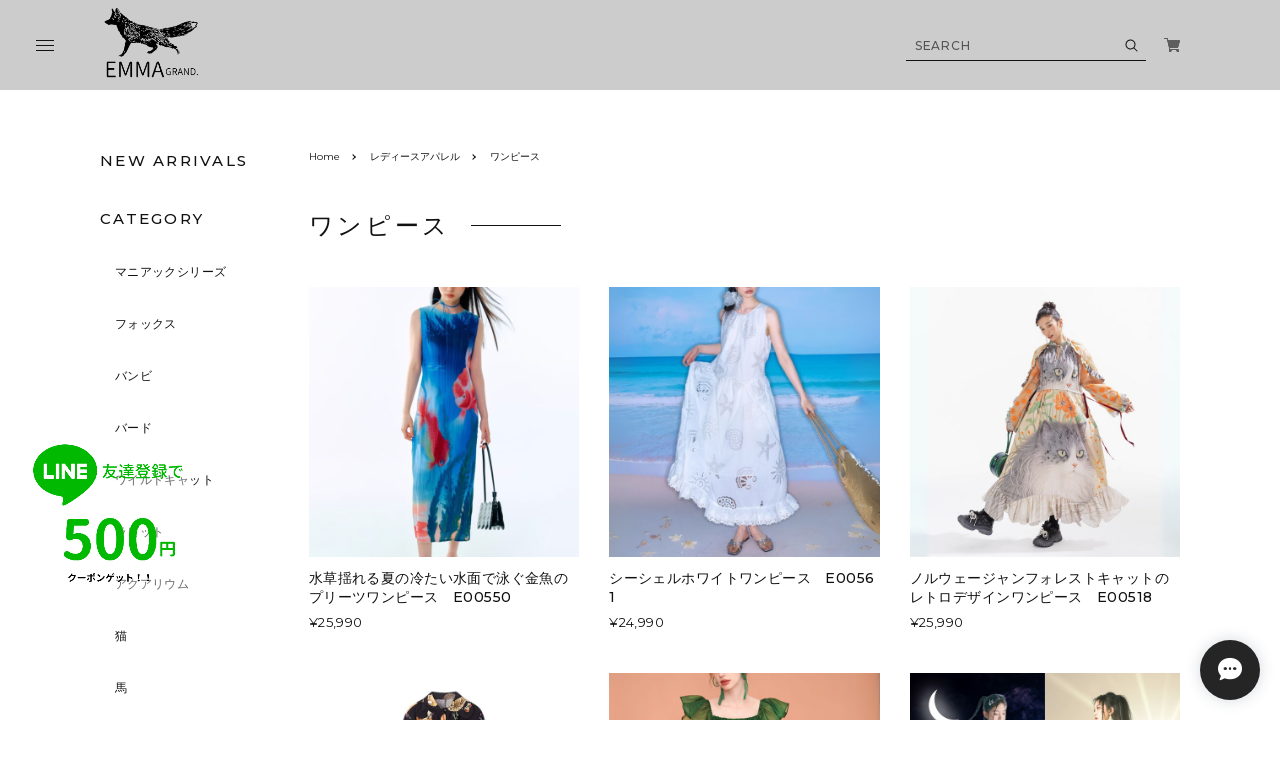

--- FILE ---
content_type: text/html; charset=UTF-8
request_url: https://www.emmagrand.com/categories/5010379
body_size: 34837
content:
<!DOCTYPE html>
<html lang="ja">
<head>

<link rel="stylesheet" type="text/css" href="https://cf-baseassets.thebase.in/015249379aa9ecf9196f38b9164e1646/asset/shop/BASEshop-c04794395695aab12cc9.css"/>
  <meta charset="UTF-8">
    <meta name="viewport" content="width=device-width,initial-scale=1">
  <meta name="format-detection" content="telephone=no, email=no, address=no">
  <meta name="copyright" content="FROMO">
  <meta name="BASE-Theme-Name" content="room.">
  <meta name="BASE-Theme-Version" content="17">
      <link href="https://www.emmagrand.com/blog/feed" rel="alternate" type="application/rss+xml" title="Blog | EMMA GRAND">
  
  
    <meta name="description" content="EMMAGRAND　CONCEPT「遊び心」のあるラインナップで日常を「非日常」のような世界に変えていく。「自然をまとう、美しさを楽しむ」動物や植物といった自然のモチーフを、まるでアート作品のように繊細に、そして個性的に表現したデザインが特徴です。着る人の内面に寄り添いながらも、静かに個性を語る一着を目指しており、ファッションを通して“自分らしさ”や“自然との調和”を感じられるようなラインナップを展開しています。動物を愛し、自然に敬意を払い、感性を大切にするすべての人へ。EMMAGRANDのアイテムは、ただの服ではなく、心と心をつなぐメッセージでもあります。日常の中にやさしさと彩りをもたらす存在として、身に着けた瞬間から、あなたの世界が少しだけあたたかく、そして自由になるようなブランドでありたいと考えています。木々花に触れると妖精を感じる。動物は話し、共に森の中を旅をするのだ。そんなファンタジーのような世界に大人になった今も憧れ、心は子供の頃のまま。不思議の世界に迷い込んだEMMA（エマ）ここでは少し変わった動植物、そして妖精たちとの出会いが待っている。あなたが生きる日常を「ファンタジー」のような世界に導いていく。心の美しい大人達が集う、エマグランド。どうか、素敵な夢を見続ける大人が増えますように。ーーーーーーーーーーーーーーーーーーーーーーーーーーーーーーエマグランドでご購入されたアイテムたちは1点1点海外からセレクトしております。ご注文（ご入金）頂いきましたらお届けまでは3週間から1ヶ月かかる完全予約販売のお店でございます。ご了承の上お買い求めください。【キャンセル・返品・交換について】ご注文頂きましてからのお客様都合のキャンセルはお断りをしております。サイズ交換等はお受け致しますがご返品の際の送料はお客様ご負担にてお願いをしております。アイテムに破損や不良等ございましたら交換の手配をさせて頂きますが縫製等に関しては海外品の為日本の厳しい一般的な基準よりやや甘い場合がございます。ご了承ください。ご到着から1週間以上過ぎての交換、ご返品は受け付けておりません。SDGSの観点でも当店では在庫を抱え過ぎないよう、デザイナーへの受注発注等の方法を採用しております。試着目的での大量返品等はご遠慮頂きますことご理解くださいませ。ーーーーーーーーーーーーーーーーーーーーーーーーーーーーーー" />
<meta name="keywords" content="ワンピース | EMMA GRAND,BASE,EC,store,ネットショップ,コマース,作成" />
<meta property="fb:app_id" content="350947278320210" />
<meta property="og:description" content="EMMAGRAND　CONCEPT「遊び心」のあるラインナップで日常を「非日常」のような世界に変えていく。「自然をまとう、美しさを楽しむ」動物や植物といった自然のモチーフを、まるでアート作品のように繊細に、そして個性的に表現したデザインが特徴です。着る人の内面に寄り添いながらも、静かに個性を語る一着を目指しており、ファッションを通して“自分らしさ”や“自然との調和”を感じられるようなラインナップを展開しています。動物を愛し、自然に敬意を払い、感性を大切にするすべての人へ。EMMAGRANDのアイテムは、ただの服ではなく、心と心をつなぐメッセージでもあります。日常の中にやさしさと彩りをもたらす存在として、身に着けた瞬間から、あなたの世界が少しだけあたたかく、そして自由になるようなブランドでありたいと考えています。木々花に触れると妖精を感じる。動物は話し、共に森の中を旅をするのだ。そんなファンタジーのような世界に大人になった今も憧れ、心は子供の頃のまま。不思議の世界に迷い込んだEMMA（エマ）ここでは少し変わった動植物、そして妖精たちとの出会いが待っている。あなたが生きる日常を「ファンタジー」のような世界に導いていく。心の美しい大人達が集う、エマグランド。どうか、素敵な夢を見続ける大人が増えますように。ーーーーーーーーーーーーーーーーーーーーーーーーーーーーーーエマグランドでご購入されたアイテムたちは1点1点海外からセレクトしております。ご注文（ご入金）頂いきましたらお届けまでは3週間から1ヶ月かかる完全予約販売のお店でございます。ご了承の上お買い求めください。【キャンセル・返品・交換について】ご注文頂きましてからのお客様都合のキャンセルはお断りをしております。サイズ交換等はお受け致しますがご返品の際の送料はお客様ご負担にてお願いをしております。アイテムに破損や不良等ございましたら交換の手配をさせて頂きますが縫製等に関しては海外品の為日本の厳しい一般的な基準よりやや甘い場合がございます。ご了承ください。ご到着から1週間以上過ぎての交換、ご返品は受け付けておりません。SDGSの観点でも当店では在庫を抱え過ぎないよう、デザイナーへの受注発注等の方法を採用しております。試着目的での大量返品等はご遠慮頂きますことご理解くださいませ。ーーーーーーーーーーーーーーーーーーーーーーーーーーーーーー" />
<meta property="og:title" content="ワンピース | EMMA GRAND " />
<meta property="og:image" content="https://baseec-img-mng.akamaized.net/images/user/logo/35ec683d0e2f1b17f97b89395b8a9ebd.png?imformat=generic&q=90&im=Resize,width=1200,height=1200,aspect=fit,type=normal;Crop,width=1200,height=1200,gravity=Center,allowExpansion" />
<meta property="og:url" content="https://www.emmagrand.com/categories/5010379" />
<meta property="og:site_name" content="ワンピース | EMMA GRAND " />
<meta property="og:type" content="website" />
<meta name="twitter:card" content="summary_large_image" />
	<meta name="twitter:url" content="https://www.emmagrand.com/categories/5010379" />
<meta name="twitter:title" content="ワンピース | EMMA GRAND " />
<meta name="twitter:description" content="EMMAGRAND　CONCEPT「遊び心」のあるラインナップで日常を「非日常」のような世界に変えていく。「自然をまとう、美しさを楽しむ」動物や植物といった自然のモチーフを、まるでアート作品のように繊細に、そして個性的に表現したデザインが特徴です。着る人の内面に寄り添いながらも、静かに個性を語る一着を目指しており、ファッションを通して“自分らしさ”や“自然との調和”を感じられるようなラインナップを展開しています。動物を愛し、自然に敬意を払い、感性を大切にするすべての人へ。EMMAGRANDのアイテムは、ただの服ではなく、心と心をつなぐメッセージでもあります。日常の中にやさしさと彩りをもたらす存在として、身に着けた瞬間から、あなたの世界が少しだけあたたかく、そして自由になるようなブランドでありたいと考えています。木々花に触れると妖精を感じる。動物は話し、共に森の中を旅をするのだ。そんなファンタジーのような世界に大人になった今も憧れ、心は子供の頃のまま。不思議の世界に迷い込んだEMMA（エマ）ここでは少し変わった動植物、そして妖精たちとの出会いが待っている。あなたが生きる日常を「ファンタジー」のような世界に導いていく。心の美しい大人達が集う、エマグランド。どうか、素敵な夢を見続ける大人が増えますように。ーーーーーーーーーーーーーーーーーーーーーーーーーーーーーーエマグランドでご購入されたアイテムたちは1点1点海外からセレクトしております。ご注文（ご入金）頂いきましたらお届けまでは3週間から1ヶ月かかる完全予約販売のお店でございます。ご了承の上お買い求めください。【キャンセル・返品・交換について】ご注文頂きましてからのお客様都合のキャンセルはお断りをしております。サイズ交換等はお受け致しますがご返品の際の送料はお客様ご負担にてお願いをしております。アイテムに破損や不良等ございましたら交換の手配をさせて頂きますが縫製等に関しては海外品の為日本の厳しい一般的な基準よりやや甘い場合がございます。ご了承ください。ご到着から1週間以上過ぎての交換、ご返品は受け付けておりません。SDGSの観点でも当店では在庫を抱え過ぎないよう、デザイナーへの受注発注等の方法を採用しております。試着目的での大量返品等はご遠慮頂きますことご理解くださいませ。ーーーーーーーーーーーーーーーーーーーーーーーーーーーーーー" />
<meta name="twitter:image" content="https://baseec-img-mng.akamaized.net/images/user/logo/35ec683d0e2f1b17f97b89395b8a9ebd.png?imformat=generic&q=90&im=Resize,width=1200,height=1200,aspect=fit,type=normal;Crop,width=1200,height=1200,gravity=Center,allowExpansion" />

  
  <title>ワンピース | EMMA GRAND</title>

      
  <link rel='icon' type='image/png' href='https://base-ec2.akamaized.net/images/user/base_eraser/2046914/favicon/68b7bd316c11958676f5ca0a5c51e1c4.png' />
<link rel='apple-touch-icon' sizes='180x180' href='https://base-ec2.akamaized.net/images/user/base_eraser/2046914/favicon/68b7bd316c11958676f5ca0a5c51e1c4.png' />
<link rel='apple-touch-icon-precomposed' href='https://base-ec2.akamaized.net/images/user/base_eraser/2046914/favicon/68b7bd316c11958676f5ca0a5c51e1c4.png' />

  <link rel='canonical' href='https://www.emmagrand.com/categories/5010379' />


  
  
  <link rel="preconnect" href="https://fonts.googleapis.com">
  <link rel="preconnect" href="https://fonts.gstatic.com" crossorigin>
  <link rel="preconnect" href="https://basefile.akamaized.net">
  <link rel="preconnect" href="https://basefile.akamaized.net" crossorigin>
  <link rel="preconnect" href="https://cdn.jsdelivr.net">
  <link rel="preconnect" href="https://cdn.jsdelivr.net" crossorigin>
  <link rel="preconnect" href="https://cdnjs.cloudflare.com">
  <link rel="preconnect" href="https://cdnjs.cloudflare.com" crossorigin>
  

  <link rel="preload" as="style" href="https://cdn.jsdelivr.net/npm/yakuhanjp@3.4.1/dist/css/yakuhanjp.min.css">
  <link rel="preload" as="style" href="https://basefile.akamaized.net/roomdot-base-ec/63d22b4b0830a/style.css?1768288315023">
  <link rel="preload" as="script" href="https://basefile.akamaized.net/roomdot-base-ec/63be42806d274/common.bundle.js?1768288315023">

  <script src="https://basefile.akamaized.net/roomdot-base-ec/63be438757b41/icon.bundle.js?1768288315023" defer></script>

  <link href="https://fonts.googleapis.com/css2?family=Montserrat:wght@200;300;400;500;600;700;800&family=Zen+Old+Mincho:wght@200;300;400;700;900&display=swap" rel="stylesheet">
  <link rel="stylesheet" href="https://cdn.jsdelivr.net/npm/yakuhanjp@3.4.1/dist/css/yakuhanjp.min.css">
  <link rel="stylesheet" href="https://basefile.akamaized.net/roomdot-base-ec/63d22b4b0830a/style.css?1768288315023">
  
<style type="text/css">
body { 
        background-image: none;
        background-color: #FFFFFF;
     }
</style>

  <style>
  html{
    --font-family         : var(--font-gothic);
    --list-col-pc         : 5;
    --list-col-sp         : 3;
    --rank-col-pc         : var(--list-col-pc);
    --rank-col-sp         : var(--list-col-sp);
    --item-category-col-pc: var(--list-col-pc);
    --item-category-col-sp: var(--list-col-sp);
    --item-col-pc         : 3;
    --item-col-sp         : 2;
    --bloglist-col-pc     : var(--list-col-pc);
    --bloglist-col-sp     : var(--list-col-sp);
        --list-image-width       : 100%;
    --list-image-object-fit  : cover;
    --list-image-aspect-ratio: 1/1;
                    --header-bg-color: #CCCCCC;
            --menu-text-color: #FFFFFF;
            --menu-bg-color: #434343;
            --modal-text-color: #FFFFFF;
            --modal-bg-color: #434343;
                                --mv-text-color: #FFFFFF;
            --notice-bg-color: #CCCCCC;
            --notice-text-color: #CCCCCC;
                                                    --order-info         : 0;
    --order-panel        : 0;
    --order-feature      : 0;
    --order-rank         : 0;
    --order-item-category: 0;
    --order-item         : 0;
    --order-category     : 0;
    --order-blog         : 0;
    --order-faq          : 0;
  }
      
  /* スクロールしても動かない画像を設置 */
	.img_fixedbunner{
                    position: fixed;
                    z-index: 9999;
                }

                .img_fixedbunner img{width: 80%;}

                .img_fixedbunner img:hover {opacity: 0.9;}

                @media screen and (max-width : 992px) {
                    .img_fixedbunner{
                        bottom: 10px; 
                        left: 10px; 
                        width: 120px; 
                        height: 120px;
                    }
                }

                @media only screen and (min-width : 993px) and (max-width : 1189px){
                    .img_fixedbunner{
                        bottom: 20px; 
                        left: 20px; 
                        width: 160px; 
                        height: 160px;
                    }
                }

                @media screen and (min-width : 1190px) {
                    .img_fixedbunner{
                        bottom: 80px; 
                        left: 30px; 
                        width: 200px; 
                        height: 200px;
                    }
                }
	/* スクロールしても動かない画像を設置 */

</style>
    <script>window.addEventListener('DOMContentLoaded',(event)=>{const langSelector=document.querySelector('.x_i18nSelectBox[name="data[UserLanguage][language_code]"]');if(!langSelector){return} const lang=langSelector.value;document.documentElement.classList.add('lang-'+lang);const footerContactLink=document.querySelector('.js-footer-contact');if(!footerContactLink){return} if(lang==='ja'){footerContactLink.textContent='お問い合わせ'}else{footerContactLink.textContent='CONTACT'}})</script>
  <script src="https://ajax.googleapis.com/ajax/libs/jquery/3.6.0/jquery.min.js"></script>
  <script src="https://cdnjs.cloudflare.com/ajax/libs/jquery-easing/1.4.1/jquery.easing.min.js"></script>
  <script type="text/javascript">
	var _gaq = _gaq || [];
	var gtag = gtag || function(){};
</script>
			<script>
window.dataLayer = window.dataLayer || [];
window.dataLayer.push({

	
						'shopTheme': "my_theme_56735",
		
				'shopId': "emmagrand-base-shop",

				
				
				
	
		});
</script>


<!-- Google Tag Manager for thebase.in-->
<noscript><iframe src="//www.googletagmanager.com/ns.html?id=GTM-K652NBTK"
height="0" width="0" style="display:none;visibility:hidden"></iframe></noscript>
<script>(function(w,d,s,l,i){w[l]=w[l]||[];w[l].push({'gtm.start':
new Date().getTime(),event:'gtm.js'});var f=d.getElementsByTagName(s)[0],
j=d.createElement(s),dl=l!='dataLayer'?'&l='+l:'';j.async=true;j.src=
'//www.googletagmanager.com/gtm.js?id='+i+dl;f.parentNode.insertBefore(j,f);
})(window,document,'script','dataLayer','GTM-K652NBTK');</script>
<!-- End Google Tag Manager -->

<script type="text/javascript">


</script>

	


<!-- Global site tag (gtag.js) -->
<script async src="https://www.googletagmanager.com/gtag/js?id=17636612279&l=gtagDataLayer"></script>
<script>  window.gtagDataLayer = window.gtagDataLayer || [];
  function gtag(){gtagDataLayer.push(arguments);}
  gtag('js', new Date());
  gtag('set', 'linker', {
    'domains': ['www.emmagrand.com', 'c.thebase.in']
  });

      gtag('config', 'AW-17636612279', {
    'ecomm_pagetype': 'home',
  });
  </script>
<!-- End Global site tag -->



	<!-- Facebook Pixel Code -->
	<script>
		!function(f,b,e,v,n,t,s){if(f.fbq)return;n=f.fbq=function(){n.callMethod?
			n.callMethod.apply(n,arguments):n.queue.push(arguments)};if(!f._fbq)f._fbq=n;
			n.push=n;n.loaded=!0;n.version='2.0';n.queue=[];t=b.createElement(e);t.async=!0;
			t.src=v;s=b.getElementsByTagName(e)[0];s.parentNode.insertBefore(t,s)}(window,
			document,'script','https://connect.facebook.net/en_US/fbevents.js');

			
		fbq('init', '564533242159357', {}, { agent: 'plthebase' });
		fbq('trackSingle', '564533242159357', 'PageView');

				data = null;
				if (data) {
			(function(data) {
				window.addEventListener('load', function() {
					$.ajax({
						type: 'POST',
						url: "https://www.emmagrand.com/facebook/conversion/",
						dataType: 'json',
						data: data,
						success: function (data) {},
					})
				})
			})(data)
		}

	</script>
	<!-- End Facebook Pixel Code -->


	

	

  <!--YouTube埋め込みCSS-->
<style>
.youtube {
position: relative;
height: 0;
padding-bottom: 56.25%;
overflow:hidden;
}
.youtube iframe {
position: absolute;
width: 100%;
height: 100%;
top: 0;
left: 0;
}
</style>
<!--YouTube埋め込みCSS-->

<meta name="cot:primaryColor" content="#252525"><meta name="cot:accentColor" content="#FFB800"><meta name="cot:textColor" content="#252525"><meta name="cot:lightTextColor" content="#ffffff"><meta name="cot:complementaryColor" content="#252525"><meta name="cot:titleColor" content="#252525">

	

	<script type="text/javascript">
		;window.NREUM||(NREUM={});NREUM.init={distributed_tracing:{enabled:true},privacy:{cookies_enabled:true},ajax:{deny_list:["bam.nr-data.net"]}};

		;NREUM.loader_config={accountID:"2907216",trustKey:"2804831",agentID:"663072695",licenseKey:"NRJS-4c41e18b2dabf750af0",applicationID:"663072695"}
		;NREUM.info={beacon:"bam.nr-data.net",errorBeacon:"bam.nr-data.net",licenseKey:"NRJS-4c41e18b2dabf750af0",applicationID:"663072695",sa:1}

		;/*! For license information please see nr-loader-spa-1.236.0.min.js.LICENSE.txt */
		(()=>{"use strict";var e,t,r={5763:(e,t,r)=>{r.d(t,{P_:()=>l,Mt:()=>g,C5:()=>s,DL:()=>v,OP:()=>T,lF:()=>D,Yu:()=>y,Dg:()=>h,CX:()=>c,GE:()=>b,sU:()=>_});var n=r(8632),i=r(9567);const o={beacon:n.ce.beacon,errorBeacon:n.ce.errorBeacon,licenseKey:void 0,applicationID:void 0,sa:void 0,queueTime:void 0,applicationTime:void 0,ttGuid:void 0,user:void 0,account:void 0,product:void 0,extra:void 0,jsAttributes:{},userAttributes:void 0,atts:void 0,transactionName:void 0,tNamePlain:void 0},a={};function s(e){if(!e)throw new Error("All info objects require an agent identifier!");if(!a[e])throw new Error("Info for ".concat(e," was never set"));return a[e]}function c(e,t){if(!e)throw new Error("All info objects require an agent identifier!");a[e]=(0,i.D)(t,o),(0,n.Qy)(e,a[e],"info")}var u=r(7056);const d=()=>{const e={blockSelector:"[data-nr-block]",maskInputOptions:{password:!0}};return{allow_bfcache:!0,privacy:{cookies_enabled:!0},ajax:{deny_list:void 0,enabled:!0,harvestTimeSeconds:10},distributed_tracing:{enabled:void 0,exclude_newrelic_header:void 0,cors_use_newrelic_header:void 0,cors_use_tracecontext_headers:void 0,allowed_origins:void 0},session:{domain:void 0,expiresMs:u.oD,inactiveMs:u.Hb},ssl:void 0,obfuscate:void 0,jserrors:{enabled:!0,harvestTimeSeconds:10},metrics:{enabled:!0},page_action:{enabled:!0,harvestTimeSeconds:30},page_view_event:{enabled:!0},page_view_timing:{enabled:!0,harvestTimeSeconds:30,long_task:!1},session_trace:{enabled:!0,harvestTimeSeconds:10},harvest:{tooManyRequestsDelay:60},session_replay:{enabled:!1,harvestTimeSeconds:60,sampleRate:.1,errorSampleRate:.1,maskTextSelector:"*",maskAllInputs:!0,get blockClass(){return"nr-block"},get ignoreClass(){return"nr-ignore"},get maskTextClass(){return"nr-mask"},get blockSelector(){return e.blockSelector},set blockSelector(t){e.blockSelector+=",".concat(t)},get maskInputOptions(){return e.maskInputOptions},set maskInputOptions(t){e.maskInputOptions={...t,password:!0}}},spa:{enabled:!0,harvestTimeSeconds:10}}},f={};function l(e){if(!e)throw new Error("All configuration objects require an agent identifier!");if(!f[e])throw new Error("Configuration for ".concat(e," was never set"));return f[e]}function h(e,t){if(!e)throw new Error("All configuration objects require an agent identifier!");f[e]=(0,i.D)(t,d()),(0,n.Qy)(e,f[e],"config")}function g(e,t){if(!e)throw new Error("All configuration objects require an agent identifier!");var r=l(e);if(r){for(var n=t.split("."),i=0;i<n.length-1;i++)if("object"!=typeof(r=r[n[i]]))return;r=r[n[n.length-1]]}return r}const p={accountID:void 0,trustKey:void 0,agentID:void 0,licenseKey:void 0,applicationID:void 0,xpid:void 0},m={};function v(e){if(!e)throw new Error("All loader-config objects require an agent identifier!");if(!m[e])throw new Error("LoaderConfig for ".concat(e," was never set"));return m[e]}function b(e,t){if(!e)throw new Error("All loader-config objects require an agent identifier!");m[e]=(0,i.D)(t,p),(0,n.Qy)(e,m[e],"loader_config")}const y=(0,n.mF)().o;var w=r(385),x=r(6818);const A={buildEnv:x.Re,bytesSent:{},queryBytesSent:{},customTransaction:void 0,disabled:!1,distMethod:x.gF,isolatedBacklog:!1,loaderType:void 0,maxBytes:3e4,offset:Math.floor(w._A?.performance?.timeOrigin||w._A?.performance?.timing?.navigationStart||Date.now()),onerror:void 0,origin:""+w._A.location,ptid:void 0,releaseIds:{},session:void 0,xhrWrappable:"function"==typeof w._A.XMLHttpRequest?.prototype?.addEventListener,version:x.q4},E={};function T(e){if(!e)throw new Error("All runtime objects require an agent identifier!");if(!E[e])throw new Error("Runtime for ".concat(e," was never set"));return E[e]}function _(e,t){if(!e)throw new Error("All runtime objects require an agent identifier!");E[e]=(0,i.D)(t,A),(0,n.Qy)(e,E[e],"runtime")}function D(e){return function(e){try{const t=s(e);return!!t.licenseKey&&!!t.errorBeacon&&!!t.applicationID}catch(e){return!1}}(e)}},9567:(e,t,r)=>{r.d(t,{D:()=>i});var n=r(50);function i(e,t){try{if(!e||"object"!=typeof e)return(0,n.Z)("Setting a Configurable requires an object as input");if(!t||"object"!=typeof t)return(0,n.Z)("Setting a Configurable requires a model to set its initial properties");const r=Object.create(Object.getPrototypeOf(t),Object.getOwnPropertyDescriptors(t)),o=0===Object.keys(r).length?e:r;for(let a in o)if(void 0!==e[a])try{"object"==typeof e[a]&&"object"==typeof t[a]?r[a]=i(e[a],t[a]):r[a]=e[a]}catch(e){(0,n.Z)("An error occurred while setting a property of a Configurable",e)}return r}catch(e){(0,n.Z)("An error occured while setting a Configurable",e)}}},6818:(e,t,r)=>{r.d(t,{Re:()=>i,gF:()=>o,q4:()=>n});const n="1.236.0",i="PROD",o="CDN"},385:(e,t,r)=>{r.d(t,{FN:()=>a,IF:()=>u,Nk:()=>f,Tt:()=>s,_A:()=>o,il:()=>n,pL:()=>c,v6:()=>i,w1:()=>d});const n="undefined"!=typeof window&&!!window.document,i="undefined"!=typeof WorkerGlobalScope&&("undefined"!=typeof self&&self instanceof WorkerGlobalScope&&self.navigator instanceof WorkerNavigator||"undefined"!=typeof globalThis&&globalThis instanceof WorkerGlobalScope&&globalThis.navigator instanceof WorkerNavigator),o=n?window:"undefined"!=typeof WorkerGlobalScope&&("undefined"!=typeof self&&self instanceof WorkerGlobalScope&&self||"undefined"!=typeof globalThis&&globalThis instanceof WorkerGlobalScope&&globalThis),a=""+o?.location,s=/iPad|iPhone|iPod/.test(navigator.userAgent),c=s&&"undefined"==typeof SharedWorker,u=(()=>{const e=navigator.userAgent.match(/Firefox[/\s](\d+\.\d+)/);return Array.isArray(e)&&e.length>=2?+e[1]:0})(),d=Boolean(n&&window.document.documentMode),f=!!navigator.sendBeacon},1117:(e,t,r)=>{r.d(t,{w:()=>o});var n=r(50);const i={agentIdentifier:"",ee:void 0};class o{constructor(e){try{if("object"!=typeof e)return(0,n.Z)("shared context requires an object as input");this.sharedContext={},Object.assign(this.sharedContext,i),Object.entries(e).forEach((e=>{let[t,r]=e;Object.keys(i).includes(t)&&(this.sharedContext[t]=r)}))}catch(e){(0,n.Z)("An error occured while setting SharedContext",e)}}}},8e3:(e,t,r)=>{r.d(t,{L:()=>d,R:()=>c});var n=r(2177),i=r(1284),o=r(4322),a=r(3325);const s={};function c(e,t){const r={staged:!1,priority:a.p[t]||0};u(e),s[e].get(t)||s[e].set(t,r)}function u(e){e&&(s[e]||(s[e]=new Map))}function d(){let e=arguments.length>0&&void 0!==arguments[0]?arguments[0]:"",t=arguments.length>1&&void 0!==arguments[1]?arguments[1]:"feature";if(u(e),!e||!s[e].get(t))return a(t);s[e].get(t).staged=!0;const r=[...s[e]];function a(t){const r=e?n.ee.get(e):n.ee,a=o.X.handlers;if(r.backlog&&a){var s=r.backlog[t],c=a[t];if(c){for(var u=0;s&&u<s.length;++u)f(s[u],c);(0,i.D)(c,(function(e,t){(0,i.D)(t,(function(t,r){r[0].on(e,r[1])}))}))}delete a[t],r.backlog[t]=null,r.emit("drain-"+t,[])}}r.every((e=>{let[t,r]=e;return r.staged}))&&(r.sort(((e,t)=>e[1].priority-t[1].priority)),r.forEach((e=>{let[t]=e;a(t)})))}function f(e,t){var r=e[1];(0,i.D)(t[r],(function(t,r){var n=e[0];if(r[0]===n){var i=r[1],o=e[3],a=e[2];i.apply(o,a)}}))}},2177:(e,t,r)=>{r.d(t,{c:()=>f,ee:()=>u});var n=r(8632),i=r(2210),o=r(1284),a=r(5763),s="nr@context";let c=(0,n.fP)();var u;function d(){}function f(e){return(0,i.X)(e,s,l)}function l(){return new d}function h(){u.aborted=!0,u.backlog={}}c.ee?u=c.ee:(u=function e(t,r){var n={},c={},f={},g=!1;try{g=16===r.length&&(0,a.OP)(r).isolatedBacklog}catch(e){}var p={on:b,addEventListener:b,removeEventListener:y,emit:v,get:x,listeners:w,context:m,buffer:A,abort:h,aborted:!1,isBuffering:E,debugId:r,backlog:g?{}:t&&"object"==typeof t.backlog?t.backlog:{}};return p;function m(e){return e&&e instanceof d?e:e?(0,i.X)(e,s,l):l()}function v(e,r,n,i,o){if(!1!==o&&(o=!0),!u.aborted||i){t&&o&&t.emit(e,r,n);for(var a=m(n),s=w(e),d=s.length,f=0;f<d;f++)s[f].apply(a,r);var l=T()[c[e]];return l&&l.push([p,e,r,a]),a}}function b(e,t){n[e]=w(e).concat(t)}function y(e,t){var r=n[e];if(r)for(var i=0;i<r.length;i++)r[i]===t&&r.splice(i,1)}function w(e){return n[e]||[]}function x(t){return f[t]=f[t]||e(p,t)}function A(e,t){var r=T();p.aborted||(0,o.D)(e,(function(e,n){t=t||"feature",c[n]=t,t in r||(r[t]=[])}))}function E(e){return!!T()[c[e]]}function T(){return p.backlog}}(void 0,"globalEE"),c.ee=u)},5546:(e,t,r)=>{r.d(t,{E:()=>n,p:()=>i});var n=r(2177).ee.get("handle");function i(e,t,r,i,o){o?(o.buffer([e],i),o.emit(e,t,r)):(n.buffer([e],i),n.emit(e,t,r))}},4322:(e,t,r)=>{r.d(t,{X:()=>o});var n=r(5546);o.on=a;var i=o.handlers={};function o(e,t,r,o){a(o||n.E,i,e,t,r)}function a(e,t,r,i,o){o||(o="feature"),e||(e=n.E);var a=t[o]=t[o]||{};(a[r]=a[r]||[]).push([e,i])}},3239:(e,t,r)=>{r.d(t,{bP:()=>s,iz:()=>c,m$:()=>a});var n=r(385);let i=!1,o=!1;try{const e={get passive(){return i=!0,!1},get signal(){return o=!0,!1}};n._A.addEventListener("test",null,e),n._A.removeEventListener("test",null,e)}catch(e){}function a(e,t){return i||o?{capture:!!e,passive:i,signal:t}:!!e}function s(e,t){let r=arguments.length>2&&void 0!==arguments[2]&&arguments[2],n=arguments.length>3?arguments[3]:void 0;window.addEventListener(e,t,a(r,n))}function c(e,t){let r=arguments.length>2&&void 0!==arguments[2]&&arguments[2],n=arguments.length>3?arguments[3]:void 0;document.addEventListener(e,t,a(r,n))}},4402:(e,t,r)=>{r.d(t,{Ht:()=>u,M:()=>c,Rl:()=>a,ky:()=>s});var n=r(385);const i="xxxxxxxx-xxxx-4xxx-yxxx-xxxxxxxxxxxx";function o(e,t){return e?15&e[t]:16*Math.random()|0}function a(){const e=n._A?.crypto||n._A?.msCrypto;let t,r=0;return e&&e.getRandomValues&&(t=e.getRandomValues(new Uint8Array(31))),i.split("").map((e=>"x"===e?o(t,++r).toString(16):"y"===e?(3&o()|8).toString(16):e)).join("")}function s(e){const t=n._A?.crypto||n._A?.msCrypto;let r,i=0;t&&t.getRandomValues&&(r=t.getRandomValues(new Uint8Array(31)));const a=[];for(var s=0;s<e;s++)a.push(o(r,++i).toString(16));return a.join("")}function c(){return s(16)}function u(){return s(32)}},7056:(e,t,r)=>{r.d(t,{Bq:()=>n,Hb:()=>o,oD:()=>i});const n="NRBA",i=144e5,o=18e5},7894:(e,t,r)=>{function n(){return Math.round(performance.now())}r.d(t,{z:()=>n})},7243:(e,t,r)=>{r.d(t,{e:()=>o});var n=r(385),i={};function o(e){if(e in i)return i[e];if(0===(e||"").indexOf("data:"))return{protocol:"data"};let t;var r=n._A?.location,o={};if(n.il)t=document.createElement("a"),t.href=e;else try{t=new URL(e,r.href)}catch(e){return o}o.port=t.port;var a=t.href.split("://");!o.port&&a[1]&&(o.port=a[1].split("/")[0].split("@").pop().split(":")[1]),o.port&&"0"!==o.port||(o.port="https"===a[0]?"443":"80"),o.hostname=t.hostname||r.hostname,o.pathname=t.pathname,o.protocol=a[0],"/"!==o.pathname.charAt(0)&&(o.pathname="/"+o.pathname);var s=!t.protocol||":"===t.protocol||t.protocol===r.protocol,c=t.hostname===r.hostname&&t.port===r.port;return o.sameOrigin=s&&(!t.hostname||c),"/"===o.pathname&&(i[e]=o),o}},50:(e,t,r)=>{function n(e,t){"function"==typeof console.warn&&(console.warn("New Relic: ".concat(e)),t&&console.warn(t))}r.d(t,{Z:()=>n})},2587:(e,t,r)=>{r.d(t,{N:()=>c,T:()=>u});var n=r(2177),i=r(5546),o=r(8e3),a=r(3325);const s={stn:[a.D.sessionTrace],err:[a.D.jserrors,a.D.metrics],ins:[a.D.pageAction],spa:[a.D.spa],sr:[a.D.sessionReplay,a.D.sessionTrace]};function c(e,t){const r=n.ee.get(t);e&&"object"==typeof e&&(Object.entries(e).forEach((e=>{let[t,n]=e;void 0===u[t]&&(s[t]?s[t].forEach((e=>{n?(0,i.p)("feat-"+t,[],void 0,e,r):(0,i.p)("block-"+t,[],void 0,e,r),(0,i.p)("rumresp-"+t,[Boolean(n)],void 0,e,r)})):n&&(0,i.p)("feat-"+t,[],void 0,void 0,r),u[t]=Boolean(n))})),Object.keys(s).forEach((e=>{void 0===u[e]&&(s[e]?.forEach((t=>(0,i.p)("rumresp-"+e,[!1],void 0,t,r))),u[e]=!1)})),(0,o.L)(t,a.D.pageViewEvent))}const u={}},2210:(e,t,r)=>{r.d(t,{X:()=>i});var n=Object.prototype.hasOwnProperty;function i(e,t,r){if(n.call(e,t))return e[t];var i=r();if(Object.defineProperty&&Object.keys)try{return Object.defineProperty(e,t,{value:i,writable:!0,enumerable:!1}),i}catch(e){}return e[t]=i,i}},1284:(e,t,r)=>{r.d(t,{D:()=>n});const n=(e,t)=>Object.entries(e||{}).map((e=>{let[r,n]=e;return t(r,n)}))},4351:(e,t,r)=>{r.d(t,{P:()=>o});var n=r(2177);const i=()=>{const e=new WeakSet;return(t,r)=>{if("object"==typeof r&&null!==r){if(e.has(r))return;e.add(r)}return r}};function o(e){try{return JSON.stringify(e,i())}catch(e){try{n.ee.emit("internal-error",[e])}catch(e){}}}},3960:(e,t,r)=>{r.d(t,{K:()=>a,b:()=>o});var n=r(3239);function i(){return"undefined"==typeof document||"complete"===document.readyState}function o(e,t){if(i())return e();(0,n.bP)("load",e,t)}function a(e){if(i())return e();(0,n.iz)("DOMContentLoaded",e)}},8632:(e,t,r)=>{r.d(t,{EZ:()=>u,Qy:()=>c,ce:()=>o,fP:()=>a,gG:()=>d,mF:()=>s});var n=r(7894),i=r(385);const o={beacon:"bam.nr-data.net",errorBeacon:"bam.nr-data.net"};function a(){return i._A.NREUM||(i._A.NREUM={}),void 0===i._A.newrelic&&(i._A.newrelic=i._A.NREUM),i._A.NREUM}function s(){let e=a();return e.o||(e.o={ST:i._A.setTimeout,SI:i._A.setImmediate,CT:i._A.clearTimeout,XHR:i._A.XMLHttpRequest,REQ:i._A.Request,EV:i._A.Event,PR:i._A.Promise,MO:i._A.MutationObserver,FETCH:i._A.fetch}),e}function c(e,t,r){let i=a();const o=i.initializedAgents||{},s=o[e]||{};return Object.keys(s).length||(s.initializedAt={ms:(0,n.z)(),date:new Date}),i.initializedAgents={...o,[e]:{...s,[r]:t}},i}function u(e,t){a()[e]=t}function d(){return function(){let e=a();const t=e.info||{};e.info={beacon:o.beacon,errorBeacon:o.errorBeacon,...t}}(),function(){let e=a();const t=e.init||{};e.init={...t}}(),s(),function(){let e=a();const t=e.loader_config||{};e.loader_config={...t}}(),a()}},7956:(e,t,r)=>{r.d(t,{N:()=>i});var n=r(3239);function i(e){let t=arguments.length>1&&void 0!==arguments[1]&&arguments[1],r=arguments.length>2?arguments[2]:void 0,i=arguments.length>3?arguments[3]:void 0;return void(0,n.iz)("visibilitychange",(function(){if(t)return void("hidden"==document.visibilityState&&e());e(document.visibilityState)}),r,i)}},1214:(e,t,r)=>{r.d(t,{em:()=>v,u5:()=>N,QU:()=>S,_L:()=>I,Gm:()=>L,Lg:()=>M,gy:()=>U,BV:()=>Q,Kf:()=>ee});var n=r(2177);const i="nr@original";var o=Object.prototype.hasOwnProperty,a=!1;function s(e,t){return e||(e=n.ee),r.inPlace=function(e,t,n,i,o){n||(n="");var a,s,c,u="-"===n.charAt(0);for(c=0;c<t.length;c++)d(a=e[s=t[c]])||(e[s]=r(a,u?s+n:n,i,s,o))},r.flag=i,r;function r(t,r,n,a,s){return d(t)?t:(r||(r=""),nrWrapper[i]=t,u(t,nrWrapper,e),nrWrapper);function nrWrapper(){var i,u,d,f;try{u=this,i=[...arguments],d="function"==typeof n?n(i,u):n||{}}catch(t){c([t,"",[i,u,a],d],e)}o(r+"start",[i,u,a],d,s);try{return f=t.apply(u,i)}catch(e){throw o(r+"err",[i,u,e],d,s),e}finally{o(r+"end",[i,u,f],d,s)}}}function o(r,n,i,o){if(!a||t){var s=a;a=!0;try{e.emit(r,n,i,t,o)}catch(t){c([t,r,n,i],e)}a=s}}}function c(e,t){t||(t=n.ee);try{t.emit("internal-error",e)}catch(e){}}function u(e,t,r){if(Object.defineProperty&&Object.keys)try{return Object.keys(e).forEach((function(r){Object.defineProperty(t,r,{get:function(){return e[r]},set:function(t){return e[r]=t,t}})})),t}catch(e){c([e],r)}for(var n in e)o.call(e,n)&&(t[n]=e[n]);return t}function d(e){return!(e&&e instanceof Function&&e.apply&&!e[i])}var f=r(2210),l=r(385);const h={},g=XMLHttpRequest,p="addEventListener",m="removeEventListener";function v(e){var t=function(e){return(e||n.ee).get("events")}(e);if(h[t.debugId]++)return t;h[t.debugId]=1;var r=s(t,!0);function i(e){r.inPlace(e,[p,m],"-",o)}function o(e,t){return e[1]}return"getPrototypeOf"in Object&&(l.il&&b(document,i),b(l._A,i),b(g.prototype,i)),t.on(p+"-start",(function(e,t){var n=e[1];if(null!==n&&("function"==typeof n||"object"==typeof n)){var i=(0,f.X)(n,"nr@wrapped",(function(){var e={object:function(){if("function"!=typeof n.handleEvent)return;return n.handleEvent.apply(n,arguments)},function:n}[typeof n];return e?r(e,"fn-",null,e.name||"anonymous"):n}));this.wrapped=e[1]=i}})),t.on(m+"-start",(function(e){e[1]=this.wrapped||e[1]})),t}function b(e,t){let r=e;for(;"object"==typeof r&&!Object.prototype.hasOwnProperty.call(r,p);)r=Object.getPrototypeOf(r);for(var n=arguments.length,i=new Array(n>2?n-2:0),o=2;o<n;o++)i[o-2]=arguments[o];r&&t(r,...i)}var y="fetch-",w=y+"body-",x=["arrayBuffer","blob","json","text","formData"],A=l._A.Request,E=l._A.Response,T="prototype",_="nr@context";const D={};function N(e){const t=function(e){return(e||n.ee).get("fetch")}(e);if(!(A&&E&&l._A.fetch))return t;if(D[t.debugId]++)return t;function r(e,r,n){var i=e[r];"function"==typeof i&&(e[r]=function(){var e,r=[...arguments],o={};t.emit(n+"before-start",[r],o),o[_]&&o[_].dt&&(e=o[_].dt);var a=i.apply(this,r);return t.emit(n+"start",[r,e],a),a.then((function(e){return t.emit(n+"end",[null,e],a),e}),(function(e){throw t.emit(n+"end",[e],a),e}))})}return D[t.debugId]=1,x.forEach((e=>{r(A[T],e,w),r(E[T],e,w)})),r(l._A,"fetch",y),t.on(y+"end",(function(e,r){var n=this;if(r){var i=r.headers.get("content-length");null!==i&&(n.rxSize=i),t.emit(y+"done",[null,r],n)}else t.emit(y+"done",[e],n)})),t}const O={},j=["pushState","replaceState"];function S(e){const t=function(e){return(e||n.ee).get("history")}(e);return!l.il||O[t.debugId]++||(O[t.debugId]=1,s(t).inPlace(window.history,j,"-")),t}var P=r(3239);const C={},R=["appendChild","insertBefore","replaceChild"];function I(e){const t=function(e){return(e||n.ee).get("jsonp")}(e);if(!l.il||C[t.debugId])return t;C[t.debugId]=!0;var r=s(t),i=/[?&](?:callback|cb)=([^&#]+)/,o=/(.*)\.([^.]+)/,a=/^(\w+)(\.|$)(.*)$/;function c(e,t){var r=e.match(a),n=r[1],i=r[3];return i?c(i,t[n]):t[n]}return r.inPlace(Node.prototype,R,"dom-"),t.on("dom-start",(function(e){!function(e){if(!e||"string"!=typeof e.nodeName||"script"!==e.nodeName.toLowerCase())return;if("function"!=typeof e.addEventListener)return;var n=(a=e.src,s=a.match(i),s?s[1]:null);var a,s;if(!n)return;var u=function(e){var t=e.match(o);if(t&&t.length>=3)return{key:t[2],parent:c(t[1],window)};return{key:e,parent:window}}(n);if("function"!=typeof u.parent[u.key])return;var d={};function f(){t.emit("jsonp-end",[],d),e.removeEventListener("load",f,(0,P.m$)(!1)),e.removeEventListener("error",l,(0,P.m$)(!1))}function l(){t.emit("jsonp-error",[],d),t.emit("jsonp-end",[],d),e.removeEventListener("load",f,(0,P.m$)(!1)),e.removeEventListener("error",l,(0,P.m$)(!1))}r.inPlace(u.parent,[u.key],"cb-",d),e.addEventListener("load",f,(0,P.m$)(!1)),e.addEventListener("error",l,(0,P.m$)(!1)),t.emit("new-jsonp",[e.src],d)}(e[0])})),t}var k=r(5763);const H={};function L(e){const t=function(e){return(e||n.ee).get("mutation")}(e);if(!l.il||H[t.debugId])return t;H[t.debugId]=!0;var r=s(t),i=k.Yu.MO;return i&&(window.MutationObserver=function(e){return this instanceof i?new i(r(e,"fn-")):i.apply(this,arguments)},MutationObserver.prototype=i.prototype),t}const z={};function M(e){const t=function(e){return(e||n.ee).get("promise")}(e);if(z[t.debugId])return t;z[t.debugId]=!0;var r=n.c,o=s(t),a=k.Yu.PR;return a&&function(){function e(r){var n=t.context(),i=o(r,"executor-",n,null,!1);const s=Reflect.construct(a,[i],e);return t.context(s).getCtx=function(){return n},s}l._A.Promise=e,Object.defineProperty(e,"name",{value:"Promise"}),e.toString=function(){return a.toString()},Object.setPrototypeOf(e,a),["all","race"].forEach((function(r){const n=a[r];e[r]=function(e){let i=!1;[...e||[]].forEach((e=>{this.resolve(e).then(a("all"===r),a(!1))}));const o=n.apply(this,arguments);return o;function a(e){return function(){t.emit("propagate",[null,!i],o,!1,!1),i=i||!e}}}})),["resolve","reject"].forEach((function(r){const n=a[r];e[r]=function(e){const r=n.apply(this,arguments);return e!==r&&t.emit("propagate",[e,!0],r,!1,!1),r}})),e.prototype=a.prototype;const n=a.prototype.then;a.prototype.then=function(){var e=this,i=r(e);i.promise=e;for(var a=arguments.length,s=new Array(a),c=0;c<a;c++)s[c]=arguments[c];s[0]=o(s[0],"cb-",i,null,!1),s[1]=o(s[1],"cb-",i,null,!1);const u=n.apply(this,s);return i.nextPromise=u,t.emit("propagate",[e,!0],u,!1,!1),u},a.prototype.then[i]=n,t.on("executor-start",(function(e){e[0]=o(e[0],"resolve-",this,null,!1),e[1]=o(e[1],"resolve-",this,null,!1)})),t.on("executor-err",(function(e,t,r){e[1](r)})),t.on("cb-end",(function(e,r,n){t.emit("propagate",[n,!0],this.nextPromise,!1,!1)})),t.on("propagate",(function(e,r,n){this.getCtx&&!r||(this.getCtx=function(){if(e instanceof Promise)var r=t.context(e);return r&&r.getCtx?r.getCtx():this})}))}(),t}const B={},F="requestAnimationFrame";function U(e){const t=function(e){return(e||n.ee).get("raf")}(e);if(!l.il||B[t.debugId]++)return t;B[t.debugId]=1;var r=s(t);return r.inPlace(window,[F],"raf-"),t.on("raf-start",(function(e){e[0]=r(e[0],"fn-")})),t}const q={},G="setTimeout",V="setInterval",X="clearTimeout",W="-start",Z="-",$=[G,"setImmediate",V,X,"clearImmediate"];function Q(e){const t=function(e){return(e||n.ee).get("timer")}(e);if(q[t.debugId]++)return t;q[t.debugId]=1;var r=s(t);return r.inPlace(l._A,$.slice(0,2),G+Z),r.inPlace(l._A,$.slice(2,3),V+Z),r.inPlace(l._A,$.slice(3),X+Z),t.on(V+W,(function(e,t,n){e[0]=r(e[0],"fn-",null,n)})),t.on(G+W,(function(e,t,n){this.method=n,this.timerDuration=isNaN(e[1])?0:+e[1],e[0]=r(e[0],"fn-",this,n)})),t}var Y=r(50);const K={},J=["open","send"];function ee(e){var t=e||n.ee;const r=function(e){return(e||n.ee).get("xhr")}(t);if(K[r.debugId]++)return r;K[r.debugId]=1,v(t);var i=s(r),o=k.Yu.XHR,a=k.Yu.MO,c=k.Yu.PR,u=k.Yu.SI,d="readystatechange",f=["onload","onerror","onabort","onloadstart","onloadend","onprogress","ontimeout"],h=[],g=l._A.XMLHttpRequest.listeners,p=l._A.XMLHttpRequest=function(e){var t=new o(e);function n(){try{r.emit("new-xhr",[t],t),t.addEventListener(d,b,(0,P.m$)(!1))}catch(e){(0,Y.Z)("An error occured while intercepting XHR",e);try{r.emit("internal-error",[e])}catch(e){}}}return this.listeners=g?[...g,n]:[n],this.listeners.forEach((e=>e())),t};function m(e,t){i.inPlace(t,["onreadystatechange"],"fn-",E)}function b(){var e=this,t=r.context(e);e.readyState>3&&!t.resolved&&(t.resolved=!0,r.emit("xhr-resolved",[],e)),i.inPlace(e,f,"fn-",E)}if(function(e,t){for(var r in e)t[r]=e[r]}(o,p),p.prototype=o.prototype,i.inPlace(p.prototype,J,"-xhr-",E),r.on("send-xhr-start",(function(e,t){m(e,t),function(e){h.push(e),a&&(y?y.then(A):u?u(A):(w=-w,x.data=w))}(t)})),r.on("open-xhr-start",m),a){var y=c&&c.resolve();if(!u&&!c){var w=1,x=document.createTextNode(w);new a(A).observe(x,{characterData:!0})}}else t.on("fn-end",(function(e){e[0]&&e[0].type===d||A()}));function A(){for(var e=0;e<h.length;e++)m(0,h[e]);h.length&&(h=[])}function E(e,t){return t}return r}},7825:(e,t,r)=>{r.d(t,{t:()=>n});const n=r(3325).D.ajax},6660:(e,t,r)=>{r.d(t,{A:()=>i,t:()=>n});const n=r(3325).D.jserrors,i="nr@seenError"},3081:(e,t,r)=>{r.d(t,{gF:()=>o,mY:()=>i,t9:()=>n,vz:()=>s,xS:()=>a});const n=r(3325).D.metrics,i="sm",o="cm",a="storeSupportabilityMetrics",s="storeEventMetrics"},4649:(e,t,r)=>{r.d(t,{t:()=>n});const n=r(3325).D.pageAction},7633:(e,t,r)=>{r.d(t,{Dz:()=>i,OJ:()=>a,qw:()=>o,t9:()=>n});const n=r(3325).D.pageViewEvent,i="firstbyte",o="domcontent",a="windowload"},9251:(e,t,r)=>{r.d(t,{t:()=>n});const n=r(3325).D.pageViewTiming},3614:(e,t,r)=>{r.d(t,{BST_RESOURCE:()=>i,END:()=>s,FEATURE_NAME:()=>n,FN_END:()=>u,FN_START:()=>c,PUSH_STATE:()=>d,RESOURCE:()=>o,START:()=>a});const n=r(3325).D.sessionTrace,i="bstResource",o="resource",a="-start",s="-end",c="fn"+a,u="fn"+s,d="pushState"},7836:(e,t,r)=>{r.d(t,{BODY:()=>A,CB_END:()=>E,CB_START:()=>u,END:()=>x,FEATURE_NAME:()=>i,FETCH:()=>_,FETCH_BODY:()=>v,FETCH_DONE:()=>m,FETCH_START:()=>p,FN_END:()=>c,FN_START:()=>s,INTERACTION:()=>l,INTERACTION_API:()=>d,INTERACTION_EVENTS:()=>o,JSONP_END:()=>b,JSONP_NODE:()=>g,JS_TIME:()=>T,MAX_TIMER_BUDGET:()=>a,REMAINING:()=>f,SPA_NODE:()=>h,START:()=>w,originalSetTimeout:()=>y});var n=r(5763);const i=r(3325).D.spa,o=["click","submit","keypress","keydown","keyup","change"],a=999,s="fn-start",c="fn-end",u="cb-start",d="api-ixn-",f="remaining",l="interaction",h="spaNode",g="jsonpNode",p="fetch-start",m="fetch-done",v="fetch-body-",b="jsonp-end",y=n.Yu.ST,w="-start",x="-end",A="-body",E="cb"+x,T="jsTime",_="fetch"},5938:(e,t,r)=>{r.d(t,{W:()=>o});var n=r(5763),i=r(2177);class o{constructor(e,t,r){this.agentIdentifier=e,this.aggregator=t,this.ee=i.ee.get(e,(0,n.OP)(this.agentIdentifier).isolatedBacklog),this.featureName=r,this.blocked=!1}}},9144:(e,t,r)=>{r.d(t,{j:()=>m});var n=r(3325),i=r(5763),o=r(5546),a=r(2177),s=r(7894),c=r(8e3),u=r(3960),d=r(385),f=r(50),l=r(3081),h=r(8632);function g(){const e=(0,h.gG)();["setErrorHandler","finished","addToTrace","inlineHit","addRelease","addPageAction","setCurrentRouteName","setPageViewName","setCustomAttribute","interaction","noticeError","setUserId"].forEach((t=>{e[t]=function(){for(var r=arguments.length,n=new Array(r),i=0;i<r;i++)n[i]=arguments[i];return function(t){for(var r=arguments.length,n=new Array(r>1?r-1:0),i=1;i<r;i++)n[i-1]=arguments[i];let o=[];return Object.values(e.initializedAgents).forEach((e=>{e.exposed&&e.api[t]&&o.push(e.api[t](...n))})),o.length>1?o:o[0]}(t,...n)}}))}var p=r(2587);function m(e){let t=arguments.length>1&&void 0!==arguments[1]?arguments[1]:{},m=arguments.length>2?arguments[2]:void 0,v=arguments.length>3?arguments[3]:void 0,{init:b,info:y,loader_config:w,runtime:x={loaderType:m},exposed:A=!0}=t;const E=(0,h.gG)();y||(b=E.init,y=E.info,w=E.loader_config),(0,i.Dg)(e,b||{}),(0,i.GE)(e,w||{}),(0,i.sU)(e,x),y.jsAttributes??={},d.v6&&(y.jsAttributes.isWorker=!0),(0,i.CX)(e,y),g();const T=function(e,t){t||(0,c.R)(e,"api");const h={};var g=a.ee.get(e),p=g.get("tracer"),m="api-",v=m+"ixn-";function b(t,r,n,o){const a=(0,i.C5)(e);return null===r?delete a.jsAttributes[t]:(0,i.CX)(e,{...a,jsAttributes:{...a.jsAttributes,[t]:r}}),x(m,n,!0,o||null===r?"session":void 0)(t,r)}function y(){}["setErrorHandler","finished","addToTrace","inlineHit","addRelease"].forEach((e=>h[e]=x(m,e,!0,"api"))),h.addPageAction=x(m,"addPageAction",!0,n.D.pageAction),h.setCurrentRouteName=x(m,"routeName",!0,n.D.spa),h.setPageViewName=function(t,r){if("string"==typeof t)return"/"!==t.charAt(0)&&(t="/"+t),(0,i.OP)(e).customTransaction=(r||"http://custom.transaction")+t,x(m,"setPageViewName",!0)()},h.setCustomAttribute=function(e,t){let r=arguments.length>2&&void 0!==arguments[2]&&arguments[2];if("string"==typeof e){if(["string","number"].includes(typeof t)||null===t)return b(e,t,"setCustomAttribute",r);(0,f.Z)("Failed to execute setCustomAttribute.\nNon-null value must be a string or number type, but a type of <".concat(typeof t,"> was provided."))}else(0,f.Z)("Failed to execute setCustomAttribute.\nName must be a string type, but a type of <".concat(typeof e,"> was provided."))},h.setUserId=function(e){if("string"==typeof e||null===e)return b("enduser.id",e,"setUserId",!0);(0,f.Z)("Failed to execute setUserId.\nNon-null value must be a string type, but a type of <".concat(typeof e,"> was provided."))},h.interaction=function(){return(new y).get()};var w=y.prototype={createTracer:function(e,t){var r={},i=this,a="function"==typeof t;return(0,o.p)(v+"tracer",[(0,s.z)(),e,r],i,n.D.spa,g),function(){if(p.emit((a?"":"no-")+"fn-start",[(0,s.z)(),i,a],r),a)try{return t.apply(this,arguments)}catch(e){throw p.emit("fn-err",[arguments,this,"string"==typeof e?new Error(e):e],r),e}finally{p.emit("fn-end",[(0,s.z)()],r)}}}};function x(e,t,r,i){return function(){return(0,o.p)(l.xS,["API/"+t+"/called"],void 0,n.D.metrics,g),i&&(0,o.p)(e+t,[(0,s.z)(),...arguments],r?null:this,i,g),r?void 0:this}}function A(){r.e(439).then(r.bind(r,7438)).then((t=>{let{setAPI:r}=t;r(e),(0,c.L)(e,"api")})).catch((()=>(0,f.Z)("Downloading runtime APIs failed...")))}return["actionText","setName","setAttribute","save","ignore","onEnd","getContext","end","get"].forEach((e=>{w[e]=x(v,e,void 0,n.D.spa)})),h.noticeError=function(e,t){"string"==typeof e&&(e=new Error(e)),(0,o.p)(l.xS,["API/noticeError/called"],void 0,n.D.metrics,g),(0,o.p)("err",[e,(0,s.z)(),!1,t],void 0,n.D.jserrors,g)},d.il?(0,u.b)((()=>A()),!0):A(),h}(e,v);return(0,h.Qy)(e,T,"api"),(0,h.Qy)(e,A,"exposed"),(0,h.EZ)("activatedFeatures",p.T),T}},3325:(e,t,r)=>{r.d(t,{D:()=>n,p:()=>i});const n={ajax:"ajax",jserrors:"jserrors",metrics:"metrics",pageAction:"page_action",pageViewEvent:"page_view_event",pageViewTiming:"page_view_timing",sessionReplay:"session_replay",sessionTrace:"session_trace",spa:"spa"},i={[n.pageViewEvent]:1,[n.pageViewTiming]:2,[n.metrics]:3,[n.jserrors]:4,[n.ajax]:5,[n.sessionTrace]:6,[n.pageAction]:7,[n.spa]:8,[n.sessionReplay]:9}}},n={};function i(e){var t=n[e];if(void 0!==t)return t.exports;var o=n[e]={exports:{}};return r[e](o,o.exports,i),o.exports}i.m=r,i.d=(e,t)=>{for(var r in t)i.o(t,r)&&!i.o(e,r)&&Object.defineProperty(e,r,{enumerable:!0,get:t[r]})},i.f={},i.e=e=>Promise.all(Object.keys(i.f).reduce(((t,r)=>(i.f[r](e,t),t)),[])),i.u=e=>(({78:"page_action-aggregate",147:"metrics-aggregate",242:"session-manager",317:"jserrors-aggregate",348:"page_view_timing-aggregate",412:"lazy-feature-loader",439:"async-api",538:"recorder",590:"session_replay-aggregate",675:"compressor",733:"session_trace-aggregate",786:"page_view_event-aggregate",873:"spa-aggregate",898:"ajax-aggregate"}[e]||e)+"."+{78:"ac76d497",147:"3dc53903",148:"1a20d5fe",242:"2a64278a",317:"49e41428",348:"bd6de33a",412:"2f55ce66",439:"30bd804e",538:"1b18459f",590:"cf0efb30",675:"ae9f91a8",733:"83105561",786:"06482edd",860:"03a8b7a5",873:"e6b09d52",898:"998ef92b"}[e]+"-1.236.0.min.js"),i.o=(e,t)=>Object.prototype.hasOwnProperty.call(e,t),e={},t="NRBA:",i.l=(r,n,o,a)=>{if(e[r])e[r].push(n);else{var s,c;if(void 0!==o)for(var u=document.getElementsByTagName("script"),d=0;d<u.length;d++){var f=u[d];if(f.getAttribute("src")==r||f.getAttribute("data-webpack")==t+o){s=f;break}}s||(c=!0,(s=document.createElement("script")).charset="utf-8",s.timeout=120,i.nc&&s.setAttribute("nonce",i.nc),s.setAttribute("data-webpack",t+o),s.src=r),e[r]=[n];var l=(t,n)=>{s.onerror=s.onload=null,clearTimeout(h);var i=e[r];if(delete e[r],s.parentNode&&s.parentNode.removeChild(s),i&&i.forEach((e=>e(n))),t)return t(n)},h=setTimeout(l.bind(null,void 0,{type:"timeout",target:s}),12e4);s.onerror=l.bind(null,s.onerror),s.onload=l.bind(null,s.onload),c&&document.head.appendChild(s)}},i.r=e=>{"undefined"!=typeof Symbol&&Symbol.toStringTag&&Object.defineProperty(e,Symbol.toStringTag,{value:"Module"}),Object.defineProperty(e,"__esModule",{value:!0})},i.j=364,i.p="https://js-agent.newrelic.com/",(()=>{var e={364:0,953:0};i.f.j=(t,r)=>{var n=i.o(e,t)?e[t]:void 0;if(0!==n)if(n)r.push(n[2]);else{var o=new Promise(((r,i)=>n=e[t]=[r,i]));r.push(n[2]=o);var a=i.p+i.u(t),s=new Error;i.l(a,(r=>{if(i.o(e,t)&&(0!==(n=e[t])&&(e[t]=void 0),n)){var o=r&&("load"===r.type?"missing":r.type),a=r&&r.target&&r.target.src;s.message="Loading chunk "+t+" failed.\n("+o+": "+a+")",s.name="ChunkLoadError",s.type=o,s.request=a,n[1](s)}}),"chunk-"+t,t)}};var t=(t,r)=>{var n,o,[a,s,c]=r,u=0;if(a.some((t=>0!==e[t]))){for(n in s)i.o(s,n)&&(i.m[n]=s[n]);if(c)c(i)}for(t&&t(r);u<a.length;u++)o=a[u],i.o(e,o)&&e[o]&&e[o][0](),e[o]=0},r=window.webpackChunkNRBA=window.webpackChunkNRBA||[];r.forEach(t.bind(null,0)),r.push=t.bind(null,r.push.bind(r))})();var o={};(()=>{i.r(o);var e=i(3325),t=i(5763);const r=Object.values(e.D);function n(e){const n={};return r.forEach((r=>{n[r]=function(e,r){return!1!==(0,t.Mt)(r,"".concat(e,".enabled"))}(r,e)})),n}var a=i(9144);var s=i(5546),c=i(385),u=i(8e3),d=i(5938),f=i(3960),l=i(50);class h extends d.W{constructor(e,t,r){let n=!(arguments.length>3&&void 0!==arguments[3])||arguments[3];super(e,t,r),this.auto=n,this.abortHandler,this.featAggregate,this.onAggregateImported,n&&(0,u.R)(e,r)}importAggregator(){let e=arguments.length>0&&void 0!==arguments[0]?arguments[0]:{};if(this.featAggregate||!this.auto)return;const r=c.il&&!0===(0,t.Mt)(this.agentIdentifier,"privacy.cookies_enabled");let n;this.onAggregateImported=new Promise((e=>{n=e}));const o=async()=>{let t;try{if(r){const{setupAgentSession:e}=await Promise.all([i.e(860),i.e(242)]).then(i.bind(i,3228));t=e(this.agentIdentifier)}}catch(e){(0,l.Z)("A problem occurred when starting up session manager. This page will not start or extend any session.",e)}try{if(!this.shouldImportAgg(this.featureName,t))return void(0,u.L)(this.agentIdentifier,this.featureName);const{lazyFeatureLoader:r}=await i.e(412).then(i.bind(i,8582)),{Aggregate:o}=await r(this.featureName,"aggregate");this.featAggregate=new o(this.agentIdentifier,this.aggregator,e),n(!0)}catch(e){(0,l.Z)("Downloading and initializing ".concat(this.featureName," failed..."),e),this.abortHandler?.(),n(!1)}};c.il?(0,f.b)((()=>o()),!0):o()}shouldImportAgg(r,n){return r!==e.D.sessionReplay||!1!==(0,t.Mt)(this.agentIdentifier,"session_trace.enabled")&&(!!n?.isNew||!!n?.state.sessionReplay)}}var g=i(7633),p=i(7894);class m extends h{static featureName=g.t9;constructor(r,n){let i=!(arguments.length>2&&void 0!==arguments[2])||arguments[2];if(super(r,n,g.t9,i),("undefined"==typeof PerformanceNavigationTiming||c.Tt)&&"undefined"!=typeof PerformanceTiming){const n=(0,t.OP)(r);n[g.Dz]=Math.max(Date.now()-n.offset,0),(0,f.K)((()=>n[g.qw]=Math.max((0,p.z)()-n[g.Dz],0))),(0,f.b)((()=>{const t=(0,p.z)();n[g.OJ]=Math.max(t-n[g.Dz],0),(0,s.p)("timing",["load",t],void 0,e.D.pageViewTiming,this.ee)}))}this.importAggregator()}}var v=i(1117),b=i(1284);class y extends v.w{constructor(e){super(e),this.aggregatedData={}}store(e,t,r,n,i){var o=this.getBucket(e,t,r,i);return o.metrics=function(e,t){t||(t={count:0});return t.count+=1,(0,b.D)(e,(function(e,r){t[e]=w(r,t[e])})),t}(n,o.metrics),o}merge(e,t,r,n,i){var o=this.getBucket(e,t,n,i);if(o.metrics){var a=o.metrics;a.count+=r.count,(0,b.D)(r,(function(e,t){if("count"!==e){var n=a[e],i=r[e];i&&!i.c?a[e]=w(i.t,n):a[e]=function(e,t){if(!t)return e;t.c||(t=x(t.t));return t.min=Math.min(e.min,t.min),t.max=Math.max(e.max,t.max),t.t+=e.t,t.sos+=e.sos,t.c+=e.c,t}(i,a[e])}}))}else o.metrics=r}storeMetric(e,t,r,n){var i=this.getBucket(e,t,r);return i.stats=w(n,i.stats),i}getBucket(e,t,r,n){this.aggregatedData[e]||(this.aggregatedData[e]={});var i=this.aggregatedData[e][t];return i||(i=this.aggregatedData[e][t]={params:r||{}},n&&(i.custom=n)),i}get(e,t){return t?this.aggregatedData[e]&&this.aggregatedData[e][t]:this.aggregatedData[e]}take(e){for(var t={},r="",n=!1,i=0;i<e.length;i++)t[r=e[i]]=A(this.aggregatedData[r]),t[r].length&&(n=!0),delete this.aggregatedData[r];return n?t:null}}function w(e,t){return null==e?function(e){e?e.c++:e={c:1};return e}(t):t?(t.c||(t=x(t.t)),t.c+=1,t.t+=e,t.sos+=e*e,e>t.max&&(t.max=e),e<t.min&&(t.min=e),t):{t:e}}function x(e){return{t:e,min:e,max:e,sos:e*e,c:1}}function A(e){return"object"!=typeof e?[]:(0,b.D)(e,E)}function E(e,t){return t}var T=i(8632),_=i(4402),D=i(4351);var N=i(7956),O=i(3239),j=i(9251);class S extends h{static featureName=j.t;constructor(e,r){let n=!(arguments.length>2&&void 0!==arguments[2])||arguments[2];super(e,r,j.t,n),c.il&&((0,t.OP)(e).initHidden=Boolean("hidden"===document.visibilityState),(0,N.N)((()=>(0,s.p)("docHidden",[(0,p.z)()],void 0,j.t,this.ee)),!0),(0,O.bP)("pagehide",(()=>(0,s.p)("winPagehide",[(0,p.z)()],void 0,j.t,this.ee))),this.importAggregator())}}var P=i(3081);class C extends h{static featureName=P.t9;constructor(e,t){let r=!(arguments.length>2&&void 0!==arguments[2])||arguments[2];super(e,t,P.t9,r),this.importAggregator()}}var R,I=i(2210),k=i(1214),H=i(2177),L={};try{R=localStorage.getItem("__nr_flags").split(","),console&&"function"==typeof console.log&&(L.console=!0,-1!==R.indexOf("dev")&&(L.dev=!0),-1!==R.indexOf("nr_dev")&&(L.nrDev=!0))}catch(e){}function z(e){try{L.console&&z(e)}catch(e){}}L.nrDev&&H.ee.on("internal-error",(function(e){z(e.stack)})),L.dev&&H.ee.on("fn-err",(function(e,t,r){z(r.stack)})),L.dev&&(z("NR AGENT IN DEVELOPMENT MODE"),z("flags: "+(0,b.D)(L,(function(e,t){return e})).join(", ")));var M=i(6660);class B extends h{static featureName=M.t;constructor(r,n){let i=!(arguments.length>2&&void 0!==arguments[2])||arguments[2];super(r,n,M.t,i),this.skipNext=0;try{this.removeOnAbort=new AbortController}catch(e){}const o=this;o.ee.on("fn-start",(function(e,t,r){o.abortHandler&&(o.skipNext+=1)})),o.ee.on("fn-err",(function(t,r,n){o.abortHandler&&!n[M.A]&&((0,I.X)(n,M.A,(function(){return!0})),this.thrown=!0,(0,s.p)("err",[n,(0,p.z)()],void 0,e.D.jserrors,o.ee))})),o.ee.on("fn-end",(function(){o.abortHandler&&!this.thrown&&o.skipNext>0&&(o.skipNext-=1)})),o.ee.on("internal-error",(function(t){(0,s.p)("ierr",[t,(0,p.z)(),!0],void 0,e.D.jserrors,o.ee)})),this.origOnerror=c._A.onerror,c._A.onerror=this.onerrorHandler.bind(this),c._A.addEventListener("unhandledrejection",(t=>{const r=function(e){let t="Unhandled Promise Rejection: ";if(e instanceof Error)try{return e.message=t+e.message,e}catch(t){return e}if(void 0===e)return new Error(t);try{return new Error(t+(0,D.P)(e))}catch(e){return new Error(t)}}(t.reason);(0,s.p)("err",[r,(0,p.z)(),!1,{unhandledPromiseRejection:1}],void 0,e.D.jserrors,this.ee)}),(0,O.m$)(!1,this.removeOnAbort?.signal)),(0,k.gy)(this.ee),(0,k.BV)(this.ee),(0,k.em)(this.ee),(0,t.OP)(r).xhrWrappable&&(0,k.Kf)(this.ee),this.abortHandler=this.#e,this.importAggregator()}#e(){this.removeOnAbort?.abort(),this.abortHandler=void 0}onerrorHandler(t,r,n,i,o){"function"==typeof this.origOnerror&&this.origOnerror(...arguments);try{this.skipNext?this.skipNext-=1:(0,s.p)("err",[o||new F(t,r,n),(0,p.z)()],void 0,e.D.jserrors,this.ee)}catch(t){try{(0,s.p)("ierr",[t,(0,p.z)(),!0],void 0,e.D.jserrors,this.ee)}catch(e){}}return!1}}function F(e,t,r){this.message=e||"Uncaught error with no additional information",this.sourceURL=t,this.line=r}let U=1;const q="nr@id";function G(e){const t=typeof e;return!e||"object"!==t&&"function"!==t?-1:e===c._A?0:(0,I.X)(e,q,(function(){return U++}))}function V(e){if("string"==typeof e&&e.length)return e.length;if("object"==typeof e){if("undefined"!=typeof ArrayBuffer&&e instanceof ArrayBuffer&&e.byteLength)return e.byteLength;if("undefined"!=typeof Blob&&e instanceof Blob&&e.size)return e.size;if(!("undefined"!=typeof FormData&&e instanceof FormData))try{return(0,D.P)(e).length}catch(e){return}}}var X=i(7243);class W{constructor(e){this.agentIdentifier=e,this.generateTracePayload=this.generateTracePayload.bind(this),this.shouldGenerateTrace=this.shouldGenerateTrace.bind(this)}generateTracePayload(e){if(!this.shouldGenerateTrace(e))return null;var r=(0,t.DL)(this.agentIdentifier);if(!r)return null;var n=(r.accountID||"").toString()||null,i=(r.agentID||"").toString()||null,o=(r.trustKey||"").toString()||null;if(!n||!i)return null;var a=(0,_.M)(),s=(0,_.Ht)(),c=Date.now(),u={spanId:a,traceId:s,timestamp:c};return(e.sameOrigin||this.isAllowedOrigin(e)&&this.useTraceContextHeadersForCors())&&(u.traceContextParentHeader=this.generateTraceContextParentHeader(a,s),u.traceContextStateHeader=this.generateTraceContextStateHeader(a,c,n,i,o)),(e.sameOrigin&&!this.excludeNewrelicHeader()||!e.sameOrigin&&this.isAllowedOrigin(e)&&this.useNewrelicHeaderForCors())&&(u.newrelicHeader=this.generateTraceHeader(a,s,c,n,i,o)),u}generateTraceContextParentHeader(e,t){return"00-"+t+"-"+e+"-01"}generateTraceContextStateHeader(e,t,r,n,i){return i+"@nr=0-1-"+r+"-"+n+"-"+e+"----"+t}generateTraceHeader(e,t,r,n,i,o){if(!("function"==typeof c._A?.btoa))return null;var a={v:[0,1],d:{ty:"Browser",ac:n,ap:i,id:e,tr:t,ti:r}};return o&&n!==o&&(a.d.tk=o),btoa((0,D.P)(a))}shouldGenerateTrace(e){return this.isDtEnabled()&&this.isAllowedOrigin(e)}isAllowedOrigin(e){var r=!1,n={};if((0,t.Mt)(this.agentIdentifier,"distributed_tracing")&&(n=(0,t.P_)(this.agentIdentifier).distributed_tracing),e.sameOrigin)r=!0;else if(n.allowed_origins instanceof Array)for(var i=0;i<n.allowed_origins.length;i++){var o=(0,X.e)(n.allowed_origins[i]);if(e.hostname===o.hostname&&e.protocol===o.protocol&&e.port===o.port){r=!0;break}}return r}isDtEnabled(){var e=(0,t.Mt)(this.agentIdentifier,"distributed_tracing");return!!e&&!!e.enabled}excludeNewrelicHeader(){var e=(0,t.Mt)(this.agentIdentifier,"distributed_tracing");return!!e&&!!e.exclude_newrelic_header}useNewrelicHeaderForCors(){var e=(0,t.Mt)(this.agentIdentifier,"distributed_tracing");return!!e&&!1!==e.cors_use_newrelic_header}useTraceContextHeadersForCors(){var e=(0,t.Mt)(this.agentIdentifier,"distributed_tracing");return!!e&&!!e.cors_use_tracecontext_headers}}var Z=i(7825),$=["load","error","abort","timeout"],Q=$.length,Y=t.Yu.REQ,K=c._A.XMLHttpRequest;class J extends h{static featureName=Z.t;constructor(r,n){let i=!(arguments.length>2&&void 0!==arguments[2])||arguments[2];super(r,n,Z.t,i),(0,t.OP)(r).xhrWrappable&&(this.dt=new W(r),this.handler=(e,t,r,n)=>(0,s.p)(e,t,r,n,this.ee),(0,k.u5)(this.ee),(0,k.Kf)(this.ee),function(r,n,i,o){function a(e){var t=this;t.totalCbs=0,t.called=0,t.cbTime=0,t.end=E,t.ended=!1,t.xhrGuids={},t.lastSize=null,t.loadCaptureCalled=!1,t.params=this.params||{},t.metrics=this.metrics||{},e.addEventListener("load",(function(r){_(t,e)}),(0,O.m$)(!1)),c.IF||e.addEventListener("progress",(function(e){t.lastSize=e.loaded}),(0,O.m$)(!1))}function s(e){this.params={method:e[0]},T(this,e[1]),this.metrics={}}function u(e,n){var i=(0,t.DL)(r);i.xpid&&this.sameOrigin&&n.setRequestHeader("X-NewRelic-ID",i.xpid);var a=o.generateTracePayload(this.parsedOrigin);if(a){var s=!1;a.newrelicHeader&&(n.setRequestHeader("newrelic",a.newrelicHeader),s=!0),a.traceContextParentHeader&&(n.setRequestHeader("traceparent",a.traceContextParentHeader),a.traceContextStateHeader&&n.setRequestHeader("tracestate",a.traceContextStateHeader),s=!0),s&&(this.dt=a)}}function d(e,t){var r=this.metrics,i=e[0],o=this;if(r&&i){var a=V(i);a&&(r.txSize=a)}this.startTime=(0,p.z)(),this.listener=function(e){try{"abort"!==e.type||o.loadCaptureCalled||(o.params.aborted=!0),("load"!==e.type||o.called===o.totalCbs&&(o.onloadCalled||"function"!=typeof t.onload)&&"function"==typeof o.end)&&o.end(t)}catch(e){try{n.emit("internal-error",[e])}catch(e){}}};for(var s=0;s<Q;s++)t.addEventListener($[s],this.listener,(0,O.m$)(!1))}function f(e,t,r){this.cbTime+=e,t?this.onloadCalled=!0:this.called+=1,this.called!==this.totalCbs||!this.onloadCalled&&"function"==typeof r.onload||"function"!=typeof this.end||this.end(r)}function l(e,t){var r=""+G(e)+!!t;this.xhrGuids&&!this.xhrGuids[r]&&(this.xhrGuids[r]=!0,this.totalCbs+=1)}function h(e,t){var r=""+G(e)+!!t;this.xhrGuids&&this.xhrGuids[r]&&(delete this.xhrGuids[r],this.totalCbs-=1)}function g(){this.endTime=(0,p.z)()}function m(e,t){t instanceof K&&"load"===e[0]&&n.emit("xhr-load-added",[e[1],e[2]],t)}function v(e,t){t instanceof K&&"load"===e[0]&&n.emit("xhr-load-removed",[e[1],e[2]],t)}function b(e,t,r){t instanceof K&&("onload"===r&&(this.onload=!0),("load"===(e[0]&&e[0].type)||this.onload)&&(this.xhrCbStart=(0,p.z)()))}function y(e,t){this.xhrCbStart&&n.emit("xhr-cb-time",[(0,p.z)()-this.xhrCbStart,this.onload,t],t)}function w(e){var t,r=e[1]||{};"string"==typeof e[0]?t=e[0]:e[0]&&e[0].url?t=e[0].url:c._A?.URL&&e[0]&&e[0]instanceof URL&&(t=e[0].href),t&&(this.parsedOrigin=(0,X.e)(t),this.sameOrigin=this.parsedOrigin.sameOrigin);var n=o.generateTracePayload(this.parsedOrigin);if(n&&(n.newrelicHeader||n.traceContextParentHeader))if("string"==typeof e[0]||c._A?.URL&&e[0]&&e[0]instanceof URL){var i={};for(var a in r)i[a]=r[a];i.headers=new Headers(r.headers||{}),s(i.headers,n)&&(this.dt=n),e.length>1?e[1]=i:e.push(i)}else e[0]&&e[0].headers&&s(e[0].headers,n)&&(this.dt=n);function s(e,t){var r=!1;return t.newrelicHeader&&(e.set("newrelic",t.newrelicHeader),r=!0),t.traceContextParentHeader&&(e.set("traceparent",t.traceContextParentHeader),t.traceContextStateHeader&&e.set("tracestate",t.traceContextStateHeader),r=!0),r}}function x(e,t){this.params={},this.metrics={},this.startTime=(0,p.z)(),this.dt=t,e.length>=1&&(this.target=e[0]),e.length>=2&&(this.opts=e[1]);var r,n=this.opts||{},i=this.target;"string"==typeof i?r=i:"object"==typeof i&&i instanceof Y?r=i.url:c._A?.URL&&"object"==typeof i&&i instanceof URL&&(r=i.href),T(this,r);var o=(""+(i&&i instanceof Y&&i.method||n.method||"GET")).toUpperCase();this.params.method=o,this.txSize=V(n.body)||0}function A(t,r){var n;this.endTime=(0,p.z)(),this.params||(this.params={}),this.params.status=r?r.status:0,"string"==typeof this.rxSize&&this.rxSize.length>0&&(n=+this.rxSize);var o={txSize:this.txSize,rxSize:n,duration:(0,p.z)()-this.startTime};i("xhr",[this.params,o,this.startTime,this.endTime,"fetch"],this,e.D.ajax)}function E(t){var r=this.params,n=this.metrics;if(!this.ended){this.ended=!0;for(var o=0;o<Q;o++)t.removeEventListener($[o],this.listener,!1);r.aborted||(n.duration=(0,p.z)()-this.startTime,this.loadCaptureCalled||4!==t.readyState?null==r.status&&(r.status=0):_(this,t),n.cbTime=this.cbTime,i("xhr",[r,n,this.startTime,this.endTime,"xhr"],this,e.D.ajax))}}function T(e,t){var r=(0,X.e)(t),n=e.params;n.hostname=r.hostname,n.port=r.port,n.protocol=r.protocol,n.host=r.hostname+":"+r.port,n.pathname=r.pathname,e.parsedOrigin=r,e.sameOrigin=r.sameOrigin}function _(e,t){e.params.status=t.status;var r=function(e,t){var r=e.responseType;return"json"===r&&null!==t?t:"arraybuffer"===r||"blob"===r||"json"===r?V(e.response):"text"===r||""===r||void 0===r?V(e.responseText):void 0}(t,e.lastSize);if(r&&(e.metrics.rxSize=r),e.sameOrigin){var n=t.getResponseHeader("X-NewRelic-App-Data");n&&(e.params.cat=n.split(", ").pop())}e.loadCaptureCalled=!0}n.on("new-xhr",a),n.on("open-xhr-start",s),n.on("open-xhr-end",u),n.on("send-xhr-start",d),n.on("xhr-cb-time",f),n.on("xhr-load-added",l),n.on("xhr-load-removed",h),n.on("xhr-resolved",g),n.on("addEventListener-end",m),n.on("removeEventListener-end",v),n.on("fn-end",y),n.on("fetch-before-start",w),n.on("fetch-start",x),n.on("fn-start",b),n.on("fetch-done",A)}(r,this.ee,this.handler,this.dt),this.importAggregator())}}var ee=i(3614);const{BST_RESOURCE:te,RESOURCE:re,START:ne,END:ie,FEATURE_NAME:oe,FN_END:ae,FN_START:se,PUSH_STATE:ce}=ee;var ue=i(7836);const{FEATURE_NAME:de,START:fe,END:le,BODY:he,CB_END:ge,JS_TIME:pe,FETCH:me,FN_START:ve,CB_START:be,FN_END:ye}=ue;var we=i(4649);class xe extends h{static featureName=we.t;constructor(e,t){let r=!(arguments.length>2&&void 0!==arguments[2])||arguments[2];super(e,t,we.t,r),this.importAggregator()}}new class{constructor(e){let t=arguments.length>1&&void 0!==arguments[1]?arguments[1]:(0,_.ky)(16);c._A?(this.agentIdentifier=t,this.sharedAggregator=new y({agentIdentifier:this.agentIdentifier}),this.features={},this.desiredFeatures=new Set(e.features||[]),this.desiredFeatures.add(m),Object.assign(this,(0,a.j)(this.agentIdentifier,e,e.loaderType||"agent")),this.start()):(0,l.Z)("Failed to initial the agent. Could not determine the runtime environment.")}get config(){return{info:(0,t.C5)(this.agentIdentifier),init:(0,t.P_)(this.agentIdentifier),loader_config:(0,t.DL)(this.agentIdentifier),runtime:(0,t.OP)(this.agentIdentifier)}}start(){const t="features";try{const r=n(this.agentIdentifier),i=[...this.desiredFeatures];i.sort(((t,r)=>e.p[t.featureName]-e.p[r.featureName])),i.forEach((t=>{if(r[t.featureName]||t.featureName===e.D.pageViewEvent){const n=function(t){switch(t){case e.D.ajax:return[e.D.jserrors];case e.D.sessionTrace:return[e.D.ajax,e.D.pageViewEvent];case e.D.sessionReplay:return[e.D.sessionTrace];case e.D.pageViewTiming:return[e.D.pageViewEvent];default:return[]}}(t.featureName);n.every((e=>r[e]))||(0,l.Z)("".concat(t.featureName," is enabled but one or more dependent features has been disabled (").concat((0,D.P)(n),"). This may cause unintended consequences or missing data...")),this.features[t.featureName]=new t(this.agentIdentifier,this.sharedAggregator)}})),(0,T.Qy)(this.agentIdentifier,this.features,t)}catch(e){(0,l.Z)("Failed to initialize all enabled instrument classes (agent aborted) -",e);for(const e in this.features)this.features[e].abortHandler?.();const r=(0,T.fP)();return delete r.initializedAgents[this.agentIdentifier]?.api,delete r.initializedAgents[this.agentIdentifier]?.[t],delete this.sharedAggregator,r.ee?.abort(),delete r.ee?.get(this.agentIdentifier),!1}}}({features:[J,m,S,class extends h{static featureName=oe;constructor(t,r){if(super(t,r,oe,!(arguments.length>2&&void 0!==arguments[2])||arguments[2]),!c.il)return;const n=this.ee;let i;(0,k.QU)(n),this.eventsEE=(0,k.em)(n),this.eventsEE.on(se,(function(e,t){this.bstStart=(0,p.z)()})),this.eventsEE.on(ae,(function(t,r){(0,s.p)("bst",[t[0],r,this.bstStart,(0,p.z)()],void 0,e.D.sessionTrace,n)})),n.on(ce+ne,(function(e){this.time=(0,p.z)(),this.startPath=location.pathname+location.hash})),n.on(ce+ie,(function(t){(0,s.p)("bstHist",[location.pathname+location.hash,this.startPath,this.time],void 0,e.D.sessionTrace,n)}));try{i=new PerformanceObserver((t=>{const r=t.getEntries();(0,s.p)(te,[r],void 0,e.D.sessionTrace,n)})),i.observe({type:re,buffered:!0})}catch(e){}this.importAggregator({resourceObserver:i})}},C,xe,B,class extends h{static featureName=de;constructor(e,r){if(super(e,r,de,!(arguments.length>2&&void 0!==arguments[2])||arguments[2]),!c.il)return;if(!(0,t.OP)(e).xhrWrappable)return;try{this.removeOnAbort=new AbortController}catch(e){}let n,i=0;const o=this.ee.get("tracer"),a=(0,k._L)(this.ee),s=(0,k.Lg)(this.ee),u=(0,k.BV)(this.ee),d=(0,k.Kf)(this.ee),f=this.ee.get("events"),l=(0,k.u5)(this.ee),h=(0,k.QU)(this.ee),g=(0,k.Gm)(this.ee);function m(e,t){h.emit("newURL",[""+window.location,t])}function v(){i++,n=window.location.hash,this[ve]=(0,p.z)()}function b(){i--,window.location.hash!==n&&m(0,!0);var e=(0,p.z)();this[pe]=~~this[pe]+e-this[ve],this[ye]=e}function y(e,t){e.on(t,(function(){this[t]=(0,p.z)()}))}this.ee.on(ve,v),s.on(be,v),a.on(be,v),this.ee.on(ye,b),s.on(ge,b),a.on(ge,b),this.ee.buffer([ve,ye,"xhr-resolved"],this.featureName),f.buffer([ve],this.featureName),u.buffer(["setTimeout"+le,"clearTimeout"+fe,ve],this.featureName),d.buffer([ve,"new-xhr","send-xhr"+fe],this.featureName),l.buffer([me+fe,me+"-done",me+he+fe,me+he+le],this.featureName),h.buffer(["newURL"],this.featureName),g.buffer([ve],this.featureName),s.buffer(["propagate",be,ge,"executor-err","resolve"+fe],this.featureName),o.buffer([ve,"no-"+ve],this.featureName),a.buffer(["new-jsonp","cb-start","jsonp-error","jsonp-end"],this.featureName),y(l,me+fe),y(l,me+"-done"),y(a,"new-jsonp"),y(a,"jsonp-end"),y(a,"cb-start"),h.on("pushState-end",m),h.on("replaceState-end",m),window.addEventListener("hashchange",m,(0,O.m$)(!0,this.removeOnAbort?.signal)),window.addEventListener("load",m,(0,O.m$)(!0,this.removeOnAbort?.signal)),window.addEventListener("popstate",(function(){m(0,i>1)}),(0,O.m$)(!0,this.removeOnAbort?.signal)),this.abortHandler=this.#e,this.importAggregator()}#e(){this.removeOnAbort?.abort(),this.abortHandler=void 0}}],loaderType:"spa"})})(),window.NRBA=o})();
				var shopId = 'emmagrand-base-shop';
		newrelic.setCustomAttribute("Base.shop_id", shopId);
			</script>



<link rel="stylesheet" href="https://cf-baseassets.thebase.in/015249379aa9ecf9196f38b9164e1646/asset/shop/BASEshop-c04794395695aab12cc9.css">
	<meta name="facebook-domain-verification" content="x832kobdfd4ei0r62g0rctqvwfvf94" />
	<meta name="google-site-verification" content="YbmvSi3n87AqXVLfBHdpPcTMASuJEXg7HIfvnHK4c4g" />
			
	
<script src='https://ajax.googleapis.com/ajax/libs/jquery/3.7.1/jquery.min.js'></script>
<script>window.__BASE_JQUERY__ = jQuery.noConflict(true)</script>

</head>
<body class="body hide-baselogo category-page sub-page mv-animation scroll-animation">
<img id="tracimg" style="display: none;">

<script type="text/javascript">
	var url = "https\u003a\u002f\u002ftrack.thebase.in\u002findex.php\u003fdc\u005faction\u003daccess\u002findex\u0026type\u003d2\u0026view\u005fshop\u005fid\u003demmagrand-base-shop\u0026url\u003dhttp\u00253A\u00252F\u00252Fwww.emmagrand.com\u00252Fcategories\u00252F5010379\u0026time\u003d1768796116";
	var ref = document.referrer;
	if(ref!=""){
		url = url + '&referer=' + encodeURI(ref);
	}
	document.getElementById('tracimg').src = url;
</script>

<script>
(function() {
	const urlParams = new URLSearchParams(window.location.search);
	const campaignName = urlParams.get('from');
	
	if (campaignName) {
		const timestamp = Math.floor(Date.now() / 1000);
		const imgHtml = '<img height="1" width="1" style="display:none;" ' +
			'src="https://thebase.com/trackings/add/' + 
			encodeURIComponent(campaignName) + '/1?time=' + timestamp + '" />';
		
		document.currentScript.insertAdjacentHTML('afterend', imgHtml);
	}
})();
</script>

      <div class="c-modal u-sp" id="js-search-modal">
    <div class="c-modal__close" id="js-close-search"></div>
    <div class="c-modal__inner">
      <form class="c-search" action="//www.emmagrand.com/search" method="get">
        <input class="c-search__input js-search" type="text" name="q" placeholder="SEARCH" value="" autocomplete="off">
        <button type="button" class="c-submenu__searchbtn c-search__btn" id="js-search-btn">
          <div class="c-search__btn__inner js-icon--search"></div>
          <!-- /.c-search__btn__inner -->
        </button>
        <!-- /.c-search__btn -->
      </form>
      <!-- /.c-search -->
            <div class="c-modal__section">
                <h2 class="c-modal__caption">HOT WORDS</h2>
                <div class="c-modal__links">
                    <a class="c-modal__link" href="//www.emmagrand.com/search?q=キツネ">
            <span class="c-modal__link__icon js-icon--search"></span>
            <span class="c-modal__link__key">キツネ</span>
          </a>
                              <a class="c-modal__link" href="//www.emmagrand.com/search?q=猫">
            <span class="c-modal__link__icon js-icon--search"></span>
            <span class="c-modal__link__key">猫</span>
          </a>
                              <a class="c-modal__link" href="//www.emmagrand.com/search?q=帽子">
            <span class="c-modal__link__icon js-icon--search"></span>
            <span class="c-modal__link__key">帽子</span>
          </a>
                              <a class="c-modal__link" href="//www.emmagrand.com/search?q=ウサギ">
            <span class="c-modal__link__icon js-icon--search"></span>
            <span class="c-modal__link__key">ウサギ</span>
          </a>
                              <a class="c-modal__link" href="//www.emmagrand.com/search?q=アクセサリー">
            <span class="c-modal__link__icon js-icon--search"></span>
            <span class="c-modal__link__key">アクセサリー</span>
          </a>
                  </div>
        <!-- /.c-modal__links -->
      </div>
      <!-- /.c-modal__section -->
          </div>
    <!-- /.c-modal__inner -->
  </div>
  <!-- /.c-modal -->
  
    <div class="c-faq-modal" id="js-faq-modal">
    <button type="button" class="c-faq-modal__btn js-faq-close"></button>
    <div class="c-faq-modal__inner">
      <div class="c-faq">
        <section class="c-faq__inner">
          <h2 class="c-caption">FAQ</h2>
          <div class="c-faq__main">
                                    <dl class="c-faq__item">
              <dt class="c-faq__row c-faq__row--q">
                <span class="c-faq__icon c-faq__icon--q">Q</span>
                <span class="c-faq__text c-faq__text--q">売り切れた商品の再生産はありますか？</span>
              </dt>
              <dd class="c-faq__row c-faq__row--a">
                <span class="c-faq__icon c-faq__icon--a">A</span>
                <span class="c-faq__text c-faq__text--a u-preline">当店の商品のほとんどが売り切れ次第再生産を行わず常に新しいデザインへと入れ替わっていきます。

気になるお洋服と出会うことができましたらなるべく早めのご購入をおすすめしております。</span>
              </dd>
            </dl>
            <!-- /.c-faq__item -->
                        
                                    <dl class="c-faq__item">
              <dt class="c-faq__row c-faq__row--q">
                <span class="c-faq__icon c-faq__icon--q">Q</span>
                <span class="c-faq__text c-faq__text--q">リアル店舗はありますか？</span>
              </dt>
              <dd class="c-faq__row c-faq__row--a">
                <span class="c-faq__icon c-faq__icon--a">A</span>
                <span class="c-faq__text c-faq__text--a u-preline">常設の店舗はございません。
不定期でpopupを開催可能性は今後もございます。開催の場合は公式インスタグラム（@emma.grand.official）にてお知らせいたします。2025年現在はPOPUPの予定はなくオンラインでのみ販売をしております</span>
              </dd>
            </dl>
            <!-- /.c-faq__item -->
                        
                                    <dl class="c-faq__item">
              <dt class="c-faq__row c-faq__row--q">
                <span class="c-faq__icon c-faq__icon--q">Q</span>
                <span class="c-faq__text c-faq__text--q">どこの国のデザイナーさんの商品ですか？</span>
              </dt>
              <dd class="c-faq__row c-faq__row--a">
                <span class="c-faq__icon c-faq__icon--a">A</span>
                <span class="c-faq__text c-faq__text--a u-preline">アジア系の方がデザインされたお洋服を販売しておりますので日本人の骨格にも合うサイズ感になっております。

とても感性の高い数名のデザイナーさんのお洋服やアクセサリーを当店は扱っております。
（デザイナーさんの所在は海外を転々とされて生活されている方の為所在は非公開とさせて頂いております。）</span>
              </dd>
            </dl>
            <!-- /.c-faq__item -->
                        
                                    <dl class="c-faq__item">
              <dt class="c-faq__row c-faq__row--q">
                <span class="c-faq__icon c-faq__icon--q">Q</span>
                <span class="c-faq__text c-faq__text--q">サイズは日本と同じサイズですか？</span>
              </dt>
              <dd class="c-faq__row c-faq__row--a">
                <span class="c-faq__icon c-faq__icon--a">A</span>
                <span class="c-faq__text c-faq__text--a u-preline">日本と同じサイズ感覚でご購入頂いて問題ありません。東京でPOPUPを開催した際、多くのお客様が試着をして、皆様普段と同じサイズをご購入されてる方がほとんどでした。普段着用されてるサイズと同じものをお選び頂いていいかと思います。</span>
              </dd>
            </dl>
            <!-- /.c-faq__item -->
                        
            
            
          </div>
          <!-- /.c-faq__main -->
        </section>
        <!-- /.c-blog__inner -->
      </div>
      <!-- /.c-faq -->
      <button class="c-faq-modal__close js-faq-close" type="button">閉じる</button>
    </div>
    <!-- /.c-faq-modal__inner -->
  </div>
  <!-- /.c-faq-modal -->
  
  <nav class="c-menu" id="js-drawer">
    <button class="c-menu__close c-menubtn c-menubtn--close js-menu-close">
      <span></span>
      <span></span>
      <span></span>
    </button>
    <div class="c-menu__inner">
      <ul class="c-menu__list">
        <li class="c-menu__item">
          <a href="https://www.emmagrand.com">HOME</a>
        </li>
        <li class="c-menu__item">
          <a href="https://www.emmagrand.com/about">ABOUT</a>
        </li>
                        <li class="c-menu__item">
          <a href="https://www.emmagrand.com#new-arrivals">NEW ARRIVALS</a>
        </li>
                                <li class="c-menu__item">
          <div>CATEGORY</div>
           <ul id="appsItemCategoryTag">  <li class="appsItemCategoryTag_child"> <a href="https://www.emmagrand.com/categories/6068713" class="mainHeaderNavColor">マニアックシリーズ</a>  </li>  <li class="appsItemCategoryTag_child"> <a href="https://www.emmagrand.com/categories/4824018" class="mainHeaderNavColor">フォックス</a>  </li>  <li class="appsItemCategoryTag_child"> <a href="https://www.emmagrand.com/categories/4958396" class="mainHeaderNavColor">バンビ</a>  </li>  <li class="appsItemCategoryTag_child"> <a href="https://www.emmagrand.com/categories/4824941" class="mainHeaderNavColor">バード</a>  </li>  <li class="appsItemCategoryTag_child"> <a href="https://www.emmagrand.com/categories/4824017" class="mainHeaderNavColor">ワイルドキャット</a>  </li>  <li class="appsItemCategoryTag_child"> <a href="https://www.emmagrand.com/categories/5010369" class="mainHeaderNavColor">ラビット</a>  </li>  <li class="appsItemCategoryTag_child"> <a href="https://www.emmagrand.com/categories/4901874" class="mainHeaderNavColor">アクアリウム</a>  </li>  <li class="appsItemCategoryTag_child"> <a href="https://www.emmagrand.com/categories/5300631" class="mainHeaderNavColor">猫</a>  </li>  <li class="appsItemCategoryTag_child"> <a href="https://www.emmagrand.com/categories/6571703" class="mainHeaderNavColor">馬</a>  </li>  <li class="appsItemCategoryTag_child"> <a href="https://www.emmagrand.com/categories/5175757" class="mainHeaderNavColor">トランプ</a>  </li>  <li class="appsItemCategoryTag_child"> <a href="https://www.emmagrand.com/categories/5600929" class="mainHeaderNavColor">くるみ割り人形</a>  </li>  <li class="appsItemCategoryTag_child"> <a href="https://www.emmagrand.com/categories/4949077" class="mainHeaderNavColor">ガーデン（植物）</a>  <ul class="appsItemCategoryTag_lowerchild">  <li> <a href="https://www.emmagrand.com/categories/5159694" class="mainHeaderNavColor appsItemCategoryTag_lowerLink">マッシュルーム</a> </li>  </ul>  </li>  <li class="appsItemCategoryTag_child"> <a href="https://www.emmagrand.com/categories/5917407" class="mainHeaderNavColor">バラフライ（蝶々）</a>  </li>  <li class="appsItemCategoryTag_child"> <a href="https://www.emmagrand.com/categories/5064166" class="mainHeaderNavColor">星座&amp;太陽系</a>  </li>  <li class="appsItemCategoryTag_child"> <a href="https://www.emmagrand.com/categories/6235794" class="mainHeaderNavColor">羊</a>  </li>  <li class="appsItemCategoryTag_child"> <a href="https://www.emmagrand.com/categories/5151398" class="mainHeaderNavColor">ベーシックアイテム</a>  </li>  <li class="appsItemCategoryTag_child"> <a href="https://www.emmagrand.com/categories/5302699" class="mainHeaderNavColor">パンダ</a>  </li>  <li class="appsItemCategoryTag_child"> <a href="https://www.emmagrand.com/categories/4824015" class="mainHeaderNavColor">レディースアパレル</a>  <ul class="appsItemCategoryTag_lowerchild">  <li> <a href="https://www.emmagrand.com/categories/5010370" class="mainHeaderNavColor appsItemCategoryTag_lowerLink">トップス</a> </li>  <li> <a href="https://www.emmagrand.com/categories/5010372" class="mainHeaderNavColor appsItemCategoryTag_lowerLink">スカート</a> </li>  <li> <a href="https://www.emmagrand.com/categories/5010373" class="mainHeaderNavColor appsItemCategoryTag_lowerLink">パンツ</a> </li>  <li> <a href="https://www.emmagrand.com/categories/5010374" class="mainHeaderNavColor appsItemCategoryTag_lowerLink">インナー</a> </li>  <li> <a href="https://www.emmagrand.com/categories/5010379" class="mainHeaderNavColor appsItemCategoryTag_lowerLink">ワンピース</a> </li>  <li> <a href="https://www.emmagrand.com/categories/5010384" class="mainHeaderNavColor appsItemCategoryTag_lowerLink">ネクタイ</a> </li>  <li> <a href="https://www.emmagrand.com/categories/5010386" class="mainHeaderNavColor appsItemCategoryTag_lowerLink">バッグ</a> </li>  <li> <a href="https://www.emmagrand.com/categories/5010389" class="mainHeaderNavColor appsItemCategoryTag_lowerLink">スカーフ</a> </li>  <li> <a href="https://www.emmagrand.com/categories/5010396" class="mainHeaderNavColor appsItemCategoryTag_lowerLink">ケープ</a> </li>  <li> <a href="https://www.emmagrand.com/categories/5010398" class="mainHeaderNavColor appsItemCategoryTag_lowerLink">アウター・ジャケット・羽織</a> </li>  <li> <a href="https://www.emmagrand.com/categories/5010405" class="mainHeaderNavColor appsItemCategoryTag_lowerLink">ベスト</a> </li>  <li> <a href="https://www.emmagrand.com/categories/5014215" class="mainHeaderNavColor appsItemCategoryTag_lowerLink">カーディガン</a> </li>  <li> <a href="https://www.emmagrand.com/categories/5300632" class="mainHeaderNavColor appsItemCategoryTag_lowerLink">セットアップ</a> </li>  <li> <a href="https://www.emmagrand.com/categories/5345562" class="mainHeaderNavColor appsItemCategoryTag_lowerLink">帽子</a> </li>  <li> <a href="https://www.emmagrand.com/categories/5714882" class="mainHeaderNavColor appsItemCategoryTag_lowerLink">靴下</a> </li>  </ul>  </li>  <li class="appsItemCategoryTag_child"> <a href="https://www.emmagrand.com/categories/4889883" class="mainHeaderNavColor">アクセサリー</a>  <ul class="appsItemCategoryTag_lowerchild">  <li> <a href="https://www.emmagrand.com/categories/4901436" class="mainHeaderNavColor appsItemCategoryTag_lowerLink">ネックレス</a> </li>  <li> <a href="https://www.emmagrand.com/categories/4901430" class="mainHeaderNavColor appsItemCategoryTag_lowerLink">ピアス</a> </li>  <li> <a href="https://www.emmagrand.com/categories/5539833" class="mainHeaderNavColor appsItemCategoryTag_lowerLink">イヤリング</a> </li>  <li> <a href="https://www.emmagrand.com/categories/4901432" class="mainHeaderNavColor appsItemCategoryTag_lowerLink">ブローチ</a> </li>  <li> <a href="https://www.emmagrand.com/categories/4889884" class="mainHeaderNavColor appsItemCategoryTag_lowerLink">リング</a> </li>  <li> <a href="https://www.emmagrand.com/categories/5251029" class="mainHeaderNavColor appsItemCategoryTag_lowerLink">ベルト</a> </li>  <li> <a href="https://www.emmagrand.com/categories/5645149" class="mainHeaderNavColor appsItemCategoryTag_lowerLink">ブレスレット</a> </li>  <li> <a href="https://www.emmagrand.com/categories/5645150" class="mainHeaderNavColor appsItemCategoryTag_lowerLink">ポリゴンシリーズ</a> </li>  <li> <a href="https://www.emmagrand.com/categories/5645151" class="mainHeaderNavColor appsItemCategoryTag_lowerLink">-VISION-陶器のアクセサリーシリーズ</a> </li>  </ul>  </li>  <li class="appsItemCategoryTag_child"> <a href="https://www.emmagrand.com/categories/5217392" class="mainHeaderNavColor">メンズ</a>  <ul class="appsItemCategoryTag_lowerchild">  <li> <a href="https://www.emmagrand.com/categories/5217393" class="mainHeaderNavColor appsItemCategoryTag_lowerLink">トップス</a> </li>  <li> <a href="https://www.emmagrand.com/categories/5232521" class="mainHeaderNavColor appsItemCategoryTag_lowerLink">小物</a> </li>  <li> <a href="https://www.emmagrand.com/categories/5313042" class="mainHeaderNavColor appsItemCategoryTag_lowerLink">ボトムス</a> </li>  <li> <a href="https://www.emmagrand.com/categories/5477826" class="mainHeaderNavColor appsItemCategoryTag_lowerLink">アウター</a> </li>  </ul>  </li>  <li class="appsItemCategoryTag_child"> <a href="https://www.emmagrand.com/categories/5217589" class="mainHeaderNavColor">キッズ</a>  <ul class="appsItemCategoryTag_lowerchild">  <li> <a href="https://www.emmagrand.com/categories/5217591" class="mainHeaderNavColor appsItemCategoryTag_lowerLink">トップス</a> </li>  </ul>  </li>  <li class="appsItemCategoryTag_child"> <a href="https://www.emmagrand.com/categories/6934557" class="mainHeaderNavColor">冬支度AW</a>  </li>  <li class="appsItemCategoryTag_child"> <a href="https://www.emmagrand.com/categories/7093214" class="mainHeaderNavColor">犬</a>  </li>  </ul>  
        </li>
              </ul>
      <!-- /.c-menu__list -->
      <ul class="c-menu__list">
                <li class="c-menu__item">
          <a href="https://www.emmagrand.com/blog">BLOG</a>
        </li>
                                <li class="c-menu__item">
          <button type="button" class="js-faq-open">FAQ</button>
        </li>
                <li class="c-menu__item">
          <a href="https://thebase.com/inquiry/emmagrand-base-shop">CONTACT</a>
        </li>
              </ul>
      <!-- /.c-menu__list -->
            <ul class="c-menu__list">
                <li class="c-menu__link"><a href="https://instagram.com/emma.grand.official" target="_blank" rel="noopener">Instagram</a>
        </li>
                                                                      </ul>
      <!-- /.c-menu__list -->
            <ul class="c-menu__list">
                                <li class="c-menu__link">
          <a href="https://www.emmagrand.com/privacy">プライバシーポリシー</a>
        </li>
        <li class="c-menu__link">
          <a href="https://www.emmagrand.com/law">特定商取引法に基づく表記</a>
        </li>
      </ul>
      <!-- /.c-menu__list -->
    </div>
    <!-- /.c-menu__inner -->
  </nav>
  <!-- /.c-menu -->

  <div class="c-overlay js-menu-close js-faq-close" aria-hidden="true" id="js-overlay"></div>

  <div class="l-cover logo-sp-default logo-pc-default">
    <header class="l-header sticky-pc sticky-sp" id="js-header">

    <!--スクロールしても動かない画像を設置-->
	<div class="img_fixedbunner">
          <a href="https://line.me/R/ti/p/@869jcrbu" target="_blank"><img src="https://base-ec2.akamaized.net/images/user/blog/1261997/blog/5cd84012d5d8032273112af46a27d24f.png" alt="LINE友達登録画像">
    </div>
	<!--スクロールしても動かない画像を設置-->

  <div class="l-header__inner u-frame">
    <button class="l-header__btn c-menubtn" id="js-menu-open">
      <span></span>
      <span></span>
      <span></span>
    </button>
        <h1 class="l-header__logo">
      <a href="https://www.emmagrand.com"><img class="logoImage" src="https://baseec-img-mng.akamaized.net/images/user/logo/35ec683d0e2f1b17f97b89395b8a9ebd.png" alt="EMMA GRAND"></a>
    </h1>
    <!-- /.l-header__logo -->
        <div class="l-header__nav c-submenu">
            <button type="button" class="c-searchbtn u-sp" id="js-open-search">
        <div class="c-searchbtn__inner js-icon--search"></div>
        <!-- /.c-searchbtn__inner -->
      </button>
      <!-- /.c-searchbtn -->
      <form class="c-search u-exSp--flex" action="//www.emmagrand.com/search" method="get">
        <input class="c-search__input js-search" type="text" name="q" placeholder="SEARCH" value="" autocomplete="off">
        <button type="submit" class="c-submenu__searchbtn c-search__btn" id="js-search-btn">
          <div class="c-search__btn__inner js-icon--search"></div>
          <!-- /.c-search__btn__inner -->
        </button>
        <!-- /.c-search__btn -->
      </form>
            <div class="c-submenu__baselink c-baselink">
        <div id="baseMenu"> <ul class="clearfix"> <li class="base"  style="visibility: hidden;" ><a target="_blank"  rel="nofollow"  href="https://thebase.com?from=emmagrand-base-shop&p=shop"><img src="/img/shop/base.png" alt="ネットショップを開設するならBASE" title="BASE" height="30"></a></li> <li class="cart"> <a href="https://www.emmagrand.com/cart/add/emmagrand-base-shop"> <img src="/img/shop/cart.png" alt="shopping cart" height="30"> <div class="cart-badge" style="display: none;"> 
			<div class="cart-qty" style="display: none;"></div>
			<script>
			document.addEventListener("DOMContentLoaded", function() {
				const cartQty = window.localStorage && localStorage.getItem("cartQty") || "0";
				if (typeof cartQty === "string" && cartQty !== "0") {
					const cartQtyElements = document.querySelectorAll(".cart-qty");
					cartQtyElements.forEach(element => {
						element.textContent = cartQty;
						element.style.display = "block";
					});
				}
			});
			</script>
		 </div> </a> </li> </ul> </div> 
      </div>
      <!-- /.c-baselink -->
    </div>
    <!-- /.l-header__nav -->
  </div>
  <!-- /.l-header__inner -->
</header>
<!-- /.l-header -->
    <main class="l-main pc-left">
                              <div class="l-main__inner u-frame">
        <div class="l-main__side c-side">
          
<ul class="c-side__item c-side__list js-ev">
  <li class="c-side__list__item">
    <a href="https://www.emmagrand.com#new-arrivals">NEW ARRIVALS</a>
  </li>
    <li class="c-side__list__item">
    <div class="c-side__caption">CATEGORY</div>
    <div class="c-side__menu">
       <ul id="appsItemCategoryTag">  <li class="appsItemCategoryTag_child"> <a href="https://www.emmagrand.com/categories/6068713" class="mainHeaderNavColor">マニアックシリーズ</a>  </li>  <li class="appsItemCategoryTag_child"> <a href="https://www.emmagrand.com/categories/4824018" class="mainHeaderNavColor">フォックス</a>  </li>  <li class="appsItemCategoryTag_child"> <a href="https://www.emmagrand.com/categories/4958396" class="mainHeaderNavColor">バンビ</a>  </li>  <li class="appsItemCategoryTag_child"> <a href="https://www.emmagrand.com/categories/4824941" class="mainHeaderNavColor">バード</a>  </li>  <li class="appsItemCategoryTag_child"> <a href="https://www.emmagrand.com/categories/4824017" class="mainHeaderNavColor">ワイルドキャット</a>  </li>  <li class="appsItemCategoryTag_child"> <a href="https://www.emmagrand.com/categories/5010369" class="mainHeaderNavColor">ラビット</a>  </li>  <li class="appsItemCategoryTag_child"> <a href="https://www.emmagrand.com/categories/4901874" class="mainHeaderNavColor">アクアリウム</a>  </li>  <li class="appsItemCategoryTag_child"> <a href="https://www.emmagrand.com/categories/5300631" class="mainHeaderNavColor">猫</a>  </li>  <li class="appsItemCategoryTag_child"> <a href="https://www.emmagrand.com/categories/6571703" class="mainHeaderNavColor">馬</a>  </li>  <li class="appsItemCategoryTag_child"> <a href="https://www.emmagrand.com/categories/5175757" class="mainHeaderNavColor">トランプ</a>  </li>  <li class="appsItemCategoryTag_child"> <a href="https://www.emmagrand.com/categories/5600929" class="mainHeaderNavColor">くるみ割り人形</a>  </li>  <li class="appsItemCategoryTag_child"> <a href="https://www.emmagrand.com/categories/4949077" class="mainHeaderNavColor">ガーデン（植物）</a>  <ul class="appsItemCategoryTag_lowerchild">  <li> <a href="https://www.emmagrand.com/categories/5159694" class="mainHeaderNavColor appsItemCategoryTag_lowerLink">マッシュルーム</a> </li>  </ul>  </li>  <li class="appsItemCategoryTag_child"> <a href="https://www.emmagrand.com/categories/5917407" class="mainHeaderNavColor">バラフライ（蝶々）</a>  </li>  <li class="appsItemCategoryTag_child"> <a href="https://www.emmagrand.com/categories/5064166" class="mainHeaderNavColor">星座&amp;太陽系</a>  </li>  <li class="appsItemCategoryTag_child"> <a href="https://www.emmagrand.com/categories/6235794" class="mainHeaderNavColor">羊</a>  </li>  <li class="appsItemCategoryTag_child"> <a href="https://www.emmagrand.com/categories/5151398" class="mainHeaderNavColor">ベーシックアイテム</a>  </li>  <li class="appsItemCategoryTag_child"> <a href="https://www.emmagrand.com/categories/5302699" class="mainHeaderNavColor">パンダ</a>  </li>  <li class="appsItemCategoryTag_child"> <a href="https://www.emmagrand.com/categories/4824015" class="mainHeaderNavColor">レディースアパレル</a>  <ul class="appsItemCategoryTag_lowerchild">  <li> <a href="https://www.emmagrand.com/categories/5010370" class="mainHeaderNavColor appsItemCategoryTag_lowerLink">トップス</a> </li>  <li> <a href="https://www.emmagrand.com/categories/5010372" class="mainHeaderNavColor appsItemCategoryTag_lowerLink">スカート</a> </li>  <li> <a href="https://www.emmagrand.com/categories/5010373" class="mainHeaderNavColor appsItemCategoryTag_lowerLink">パンツ</a> </li>  <li> <a href="https://www.emmagrand.com/categories/5010374" class="mainHeaderNavColor appsItemCategoryTag_lowerLink">インナー</a> </li>  <li> <a href="https://www.emmagrand.com/categories/5010379" class="mainHeaderNavColor appsItemCategoryTag_lowerLink">ワンピース</a> </li>  <li> <a href="https://www.emmagrand.com/categories/5010384" class="mainHeaderNavColor appsItemCategoryTag_lowerLink">ネクタイ</a> </li>  <li> <a href="https://www.emmagrand.com/categories/5010386" class="mainHeaderNavColor appsItemCategoryTag_lowerLink">バッグ</a> </li>  <li> <a href="https://www.emmagrand.com/categories/5010389" class="mainHeaderNavColor appsItemCategoryTag_lowerLink">スカーフ</a> </li>  <li> <a href="https://www.emmagrand.com/categories/5010396" class="mainHeaderNavColor appsItemCategoryTag_lowerLink">ケープ</a> </li>  <li> <a href="https://www.emmagrand.com/categories/5010398" class="mainHeaderNavColor appsItemCategoryTag_lowerLink">アウター・ジャケット・羽織</a> </li>  <li> <a href="https://www.emmagrand.com/categories/5010405" class="mainHeaderNavColor appsItemCategoryTag_lowerLink">ベスト</a> </li>  <li> <a href="https://www.emmagrand.com/categories/5014215" class="mainHeaderNavColor appsItemCategoryTag_lowerLink">カーディガン</a> </li>  <li> <a href="https://www.emmagrand.com/categories/5300632" class="mainHeaderNavColor appsItemCategoryTag_lowerLink">セットアップ</a> </li>  <li> <a href="https://www.emmagrand.com/categories/5345562" class="mainHeaderNavColor appsItemCategoryTag_lowerLink">帽子</a> </li>  <li> <a href="https://www.emmagrand.com/categories/5714882" class="mainHeaderNavColor appsItemCategoryTag_lowerLink">靴下</a> </li>  </ul>  </li>  <li class="appsItemCategoryTag_child"> <a href="https://www.emmagrand.com/categories/4889883" class="mainHeaderNavColor">アクセサリー</a>  <ul class="appsItemCategoryTag_lowerchild">  <li> <a href="https://www.emmagrand.com/categories/4901436" class="mainHeaderNavColor appsItemCategoryTag_lowerLink">ネックレス</a> </li>  <li> <a href="https://www.emmagrand.com/categories/4901430" class="mainHeaderNavColor appsItemCategoryTag_lowerLink">ピアス</a> </li>  <li> <a href="https://www.emmagrand.com/categories/5539833" class="mainHeaderNavColor appsItemCategoryTag_lowerLink">イヤリング</a> </li>  <li> <a href="https://www.emmagrand.com/categories/4901432" class="mainHeaderNavColor appsItemCategoryTag_lowerLink">ブローチ</a> </li>  <li> <a href="https://www.emmagrand.com/categories/4889884" class="mainHeaderNavColor appsItemCategoryTag_lowerLink">リング</a> </li>  <li> <a href="https://www.emmagrand.com/categories/5251029" class="mainHeaderNavColor appsItemCategoryTag_lowerLink">ベルト</a> </li>  <li> <a href="https://www.emmagrand.com/categories/5645149" class="mainHeaderNavColor appsItemCategoryTag_lowerLink">ブレスレット</a> </li>  <li> <a href="https://www.emmagrand.com/categories/5645150" class="mainHeaderNavColor appsItemCategoryTag_lowerLink">ポリゴンシリーズ</a> </li>  <li> <a href="https://www.emmagrand.com/categories/5645151" class="mainHeaderNavColor appsItemCategoryTag_lowerLink">-VISION-陶器のアクセサリーシリーズ</a> </li>  </ul>  </li>  <li class="appsItemCategoryTag_child"> <a href="https://www.emmagrand.com/categories/5217392" class="mainHeaderNavColor">メンズ</a>  <ul class="appsItemCategoryTag_lowerchild">  <li> <a href="https://www.emmagrand.com/categories/5217393" class="mainHeaderNavColor appsItemCategoryTag_lowerLink">トップス</a> </li>  <li> <a href="https://www.emmagrand.com/categories/5232521" class="mainHeaderNavColor appsItemCategoryTag_lowerLink">小物</a> </li>  <li> <a href="https://www.emmagrand.com/categories/5313042" class="mainHeaderNavColor appsItemCategoryTag_lowerLink">ボトムス</a> </li>  <li> <a href="https://www.emmagrand.com/categories/5477826" class="mainHeaderNavColor appsItemCategoryTag_lowerLink">アウター</a> </li>  </ul>  </li>  <li class="appsItemCategoryTag_child"> <a href="https://www.emmagrand.com/categories/5217589" class="mainHeaderNavColor">キッズ</a>  <ul class="appsItemCategoryTag_lowerchild">  <li> <a href="https://www.emmagrand.com/categories/5217591" class="mainHeaderNavColor appsItemCategoryTag_lowerLink">トップス</a> </li>  </ul>  </li>  <li class="appsItemCategoryTag_child"> <a href="https://www.emmagrand.com/categories/6934557" class="mainHeaderNavColor">冬支度AW</a>  </li>  <li class="appsItemCategoryTag_child"> <a href="https://www.emmagrand.com/categories/7093214" class="mainHeaderNavColor">犬</a>  </li>  </ul>  
    </div>
    <!-- /.c-side__menu -->
  </li>
    <li class="c-side__list__item">
    <a href="https://www.emmagrand.com/about">ABOUT</a>
  </li>
    <li class="c-side__list__item">
    <a href="https://www.emmagrand.com/blog">BLOG</a>
  </li>
        <li class="c-side__list__item">
    <button type="button" class="js-faq-open">FAQ</button>
  </li>
    <li class="c-side__list__item">
    <a href="https://thebase.com/inquiry/emmagrand-base-shop">CONTACT</a>
  </li>
  </ul>
<!-- /.c-side__list -->
<ul class="c-side__item c-side__links js-ev">
    <li class="c-side__link"><a href="https://instagram.com/emma.grand.official" target="_blank" rel="noopener">Instagram</a>
  </li>
                </ul>
<!-- /.c-side__links -->
<ul class="c-side__item c-side__links js-ev">
        <li class="c-side__link">
    <a href="https://www.emmagrand.com/privacy">プライバシーポリシー</a>
  </li>
  <li class="c-side__link">
    <a href="https://www.emmagrand.com/law">特定商取引法に基づく表記</a>
  </li>
</ul>
<!-- /.c-side__links -->
<div class="c-side__item c-side__banner c-side__sticky js-ev">
  </div>
<!-- /.c-side__item -->
        </div>
        <!-- /.l-main__side -->
        <div class="l-main__container">
                    
<div class="c-item l-block js-ev">
        <div class="c-breadcrumb">
     <ul class="breadcrumb"> <li class="breadcrumb__child" class="breadcrumb__link"><a href="https://www.emmagrand.com/" class="breadcrumb__link">Home</a></li>   <li class="breadcrumb__child"><a href="https://www.emmagrand.com/categories/4824015" class="breadcrumb__link">レディースアパレル</a></li>  <li class="breadcrumb__child"><span class="breadcrumb__notlink">ワンピース</span></li>    </ul>  
  </div>
        <section class="c-item__inner">
    <h2 class="c-caption js-trigger">ワンピース</h2>
                    
        <div class="c-item__main" id="js-items">
      <a class="c-card js-itemLink js-item" href="https://www.emmagrand.com/items/110589577">
  <div class="c-card__pic">
         
        <img
    class="c-card__img"
    src="https://baseec-img-mng.akamaized.net/images/item/origin/243b71386ca7a4d908d0a287867cdb00.jpg?imformat=generic&amp;q=90&amp;im=Resize,width=640,type=normal"
    decoding="async"
    alt="水草揺れる夏の冷たい水面で泳ぐ金魚のプリーツワンピース　E00550"
    >
                          </div>
  <!-- /.c-card__pic -->
  <div class="c-card__content">
    <div class="c-card__title">水草揺れる夏の冷たい水面で泳ぐ金魚のプリーツワンピース　E00550</div>
        <div class="c-card__price">¥25,990</div>
            <div class="c-card__tags">
                  
      
                  
      
          </div>
    <!-- /.c-card__tags -->
  </div>
  <!-- /.c-card__content -->
</a>
<a class="c-card js-itemLink js-item" href="https://www.emmagrand.com/items/112504627">
  <div class="c-card__pic">
         
        <img
    class="c-card__img"
    src="https://baseec-img-mng.akamaized.net/images/item/origin/4732e74d8cb9ed7915944179f02a0345.jpg?imformat=generic&amp;q=90&amp;im=Resize,width=640,type=normal"
    decoding="async"
    alt="シーシェルホワイトワンピース　E00561"
    >
                          </div>
  <!-- /.c-card__pic -->
  <div class="c-card__content">
    <div class="c-card__title">シーシェルホワイトワンピース　E00561</div>
        <div class="c-card__price">¥24,990</div>
            <div class="c-card__tags">
                  
      
                  
      
          </div>
    <!-- /.c-card__tags -->
  </div>
  <!-- /.c-card__content -->
</a>
<a class="c-card js-itemLink js-item" href="https://www.emmagrand.com/items/100195279">
  <div class="c-card__pic">
         
        <img
    class="c-card__img"
    src="https://baseec-img-mng.akamaized.net/images/item/origin/d101f27a6191d1e62394114da52432da.jpg?imformat=generic&amp;q=90&amp;im=Resize,width=640,type=normal"
    decoding="async"
    alt="ノルウェージャンフォレストキャットのレトロデザインワンピース　E00518"
    >
                          </div>
  <!-- /.c-card__pic -->
  <div class="c-card__content">
    <div class="c-card__title">ノルウェージャンフォレストキャットのレトロデザインワンピース　E00518</div>
        <div class="c-card__price">¥25,990</div>
            <div class="c-card__tags">
                  
      
                  
      
          </div>
    <!-- /.c-card__tags -->
  </div>
  <!-- /.c-card__content -->
</a>
<a class="c-card js-itemLink js-item" href="https://www.emmagrand.com/items/100516407">
  <div class="c-card__pic">
         
        <img
    class="c-card__img"
    src="https://baseec-img-mng.akamaized.net/images/item/origin/df848462990482280498de5509b7aba8.jpg?imformat=generic&amp;q=90&amp;im=Resize,width=640,type=normal"
    decoding="async"
    alt="森の動物達を集めた花びら襟の裾フリルシャツワンピース　E00513"
    >
                          </div>
  <!-- /.c-card__pic -->
  <div class="c-card__content">
    <div class="c-card__title">森の動物達を集めた花びら襟の裾フリルシャツワンピース　E00513</div>
        <div class="c-card__price">¥29,990</div>
            <div class="c-card__tags">
                  
      
                  
      
          </div>
    <!-- /.c-card__tags -->
  </div>
  <!-- /.c-card__content -->
</a>
<a class="c-card js-itemLink js-item" href="https://www.emmagrand.com/items/75814822">
  <div class="c-card__pic">
         
        <img
    class="c-card__img"
    src="https://baseec-img-mng.akamaized.net/images/item/origin/c0e50d4c7be081868a94f34a03adb039.png?imformat=generic&amp;q=90&amp;im=Resize,width=640,type=normal"
    decoding="async"
    alt="エンジェル袖のビッグラビットワンピース　E00237"
    >
                          </div>
  <!-- /.c-card__pic -->
  <div class="c-card__content">
    <div class="c-card__title">エンジェル袖のビッグラビットワンピース　E00237</div>
        <div class="c-card__price">¥19,990</div>
            <div class="c-card__tags">
                  
      
                  
      
          </div>
    <!-- /.c-card__tags -->
  </div>
  <!-- /.c-card__content -->
</a>
<a class="c-card js-itemLink js-item" href="https://www.emmagrand.com/items/100182126">
  <div class="c-card__pic">
         
        <img
    class="c-card__img"
    src="https://baseec-img-mng.akamaized.net/images/item/origin/aa0b4e758c3c33174f3f4c788a9366b2.jpg?imformat=generic&amp;q=90&amp;im=Resize,width=640,type=normal"
    decoding="async"
    alt="【夜と太陽の精】長袖フリルシャツワンピース＋ノースリーブワンピースの重ね着セット　E00517"
    >
                          </div>
  <!-- /.c-card__pic -->
  <div class="c-card__content">
    <div class="c-card__title">【夜と太陽の精】長袖フリルシャツワンピース＋ノースリーブワンピースの重ね着セット　E00517</div>
        <div class="c-card__price">¥25,990</div>
            <div class="c-card__tags">
                  
      
                  
      
          </div>
    <!-- /.c-card__tags -->
  </div>
  <!-- /.c-card__content -->
</a>
<a class="c-card js-itemLink js-item" href="https://www.emmagrand.com/items/96092424">
  <div class="c-card__pic">
         
        <img
    class="c-card__img"
    src="https://baseec-img-mng.akamaized.net/images/item/origin/0d34a095bdd0f9dfa965499a6c224bb1.jpg?imformat=generic&amp;q=90&amp;im=Resize,width=640,type=normal"
    decoding="async"
    alt="実りのレースケープドッキングベルベッドワンピース　E00486"
    >
                          </div>
  <!-- /.c-card__pic -->
  <div class="c-card__content">
    <div class="c-card__title">実りのレースケープドッキングベルベッドワンピース　E00486</div>
        <div class="c-card__price">¥27,990</div>
            <div class="c-card__tags">
                  
      
                  
      
          </div>
    <!-- /.c-card__tags -->
  </div>
  <!-- /.c-card__content -->
</a>
<a class="c-card js-itemLink js-item" href="https://www.emmagrand.com/items/94238931">
  <div class="c-card__pic">
         
        <img
    class="c-card__img"
    src="https://baseec-img-mng.akamaized.net/images/item/origin/fa825b443137b57eea447fcc866d1fdd.jpg?imformat=generic&amp;q=90&amp;im=Resize,width=640,type=normal"
    decoding="async"
    alt="いばらのバンビモノトーンワンピース　E00474"
    >
                          </div>
  <!-- /.c-card__pic -->
  <div class="c-card__content">
    <div class="c-card__title">いばらのバンビモノトーンワンピース　E00474</div>
        <div class="c-card__price">¥22,990</div>
            <div class="c-card__tags">
                  
      
                  
      
          </div>
    <!-- /.c-card__tags -->
  </div>
  <!-- /.c-card__content -->
</a>
<a class="c-card js-itemLink js-item" href="https://www.emmagrand.com/items/71404305">
  <div class="c-card__pic">
         
        <img
    class="c-card__img"
    src="https://baseec-img-mng.akamaized.net/images/item/origin/fd785bba300fa927e85a98be43c100ae.jpg?imformat=generic&amp;q=90&amp;im=Resize,width=640,type=normal"
    decoding="async"
    alt="真夜中のバンビブラックキャミソールワンピース　E00073"
    >
                          </div>
  <!-- /.c-card__pic -->
  <div class="c-card__content">
    <div class="c-card__title">真夜中のバンビブラックキャミソールワンピース　E00073</div>
        <div class="c-card__price">¥24,990</div>
            <div class="c-card__tags">
                  
      
                  
      
          </div>
    <!-- /.c-card__tags -->
  </div>
  <!-- /.c-card__content -->
</a>
<a class="c-card js-itemLink js-item" href="https://www.emmagrand.com/items/91398381">
  <div class="c-card__pic">
         
        <img
    class="c-card__img"
    src="https://baseec-img-mng.akamaized.net/images/item/origin/f08d84ce8d34ee3a32429a1d111eea1c.jpg?imformat=generic&amp;q=90&amp;im=Resize,width=640,type=normal"
    decoding="async"
    alt="植物が風に舞うふんわり変形袖ワンピース　E00462"
    >
                          </div>
  <!-- /.c-card__pic -->
  <div class="c-card__content">
    <div class="c-card__title">植物が風に舞うふんわり変形袖ワンピース　E00462</div>
        <div class="c-card__price">¥22,990</div>
            <div class="c-card__tags">
                  
      
                  
      
          </div>
    <!-- /.c-card__tags -->
  </div>
  <!-- /.c-card__content -->
</a>
<a class="c-card js-itemLink js-item" href="https://www.emmagrand.com/items/74742760">
  <div class="c-card__pic">
         
        <img
    class="c-card__img"
    src="https://baseec-img-mng.akamaized.net/images/item/origin/3cf5004595d5719a45ef6755f1bc7120.jpg?imformat=generic&amp;q=90&amp;im=Resize,width=640,type=normal"
    decoding="async"
    alt="サイドフリルのスペード襟デザインワンピース　E00171"
    >
                          </div>
  <!-- /.c-card__pic -->
  <div class="c-card__content">
    <div class="c-card__title">サイドフリルのスペード襟デザインワンピース　E00171</div>
        <div class="c-card__price">¥17,990</div>
            <div class="c-card__tags">
                  
      
                  
      
          </div>
    <!-- /.c-card__tags -->
  </div>
  <!-- /.c-card__content -->
</a>
<a class="c-card js-itemLink js-item" href="https://www.emmagrand.com/items/87813053">
  <div class="c-card__pic">
         
        <img
    class="c-card__img"
    src="https://baseec-img-mng.akamaized.net/images/item/origin/680e0afd4f034e7b90dffd7b0d3d1a25.jpg?imformat=generic&amp;q=90&amp;im=Resize,width=640,type=normal"
    decoding="async"
    alt="大海原を飛び交う絵本たちの青い鳥たちワンピース E00446"
    >
                          </div>
  <!-- /.c-card__pic -->
  <div class="c-card__content">
    <div class="c-card__title">大海原を飛び交う絵本たちの青い鳥たちワンピース E00446</div>
        <div class="c-card__price">¥19,990</div>
            <div class="c-card__tags">
                  
      
                  
      
          </div>
    <!-- /.c-card__tags -->
  </div>
  <!-- /.c-card__content -->
</a>
<a class="c-card js-itemLink js-item" href="https://www.emmagrand.com/items/87811617">
  <div class="c-card__pic">
         
        <img
    class="c-card__img"
    src="https://baseec-img-mng.akamaized.net/images/item/origin/08864daa71cbc9a6d918d5dc3f89d142.jpg?imformat=generic&amp;q=90&amp;im=Resize,width=640,type=normal"
    decoding="async"
    alt="ケープ付き羊たちがかけるレモンイエローワンピース E00443"
    >
                          </div>
  <!-- /.c-card__pic -->
  <div class="c-card__content">
    <div class="c-card__title">ケープ付き羊たちがかけるレモンイエローワンピース E00443</div>
        <div class="c-card__price">¥18,990</div>
            <div class="c-card__tags">
                  
      
                  
      
          </div>
    <!-- /.c-card__tags -->
  </div>
  <!-- /.c-card__content -->
</a>
<a class="c-card js-itemLink js-item" href="https://www.emmagrand.com/items/71991383">
  <div class="c-card__pic">
         
        <img
    class="c-card__img"
    src="https://baseec-img-mng.akamaized.net/images/item/origin/9f5ba2fdbb65995a07179cbcd8b3b023.jpg?imformat=generic&amp;q=90&amp;im=Resize,width=640,type=normal"
    decoding="async"
    alt="バードたちの美しき楽園　ベスト&amp;スカートのワンピース風セットアップ E00089"
    >
                          </div>
  <!-- /.c-card__pic -->
  <div class="c-card__content">
    <div class="c-card__title">バードたちの美しき楽園　ベスト&amp;スカートのワンピース風セットアップ E00089</div>
        <div class="c-card__price">¥25,990</div>
            <div class="c-card__tags">
                  
      
                  
      
          </div>
    <!-- /.c-card__tags -->
  </div>
  <!-- /.c-card__content -->
</a>
<a class="c-card js-itemLink js-item" href="https://www.emmagrand.com/items/77100500">
  <div class="c-card__pic">
         
        <img
    class="c-card__img"
    src="https://baseec-img-mng.akamaized.net/images/item/origin/0e45761a72fb06fc5b4eca48de8fd9d1.png?imformat=generic&amp;q=90&amp;im=Resize,width=640,type=normal"
    decoding="async"
    alt="鮮やかブルーのバードが飛びかうワンピース　　E00264"
    >
                          </div>
  <!-- /.c-card__pic -->
  <div class="c-card__content">
    <div class="c-card__title">鮮やかブルーのバードが飛びかうワンピース　　E00264</div>
        <div class="c-card__price">¥23,990</div>
            <div class="c-card__tags">
                  
      
                  
      
          </div>
    <!-- /.c-card__tags -->
  </div>
  <!-- /.c-card__content -->
</a>
<a class="c-card js-itemLink js-item" href="https://www.emmagrand.com/items/73369413">
  <div class="c-card__pic">
         
        <img
    class="c-card__img"
    src="https://baseec-img-mng.akamaized.net/images/item/origin/1b989875b7aa36a177d3c22a9f967e03.jpg?imformat=generic&amp;q=90&amp;im=Resize,width=640,type=normal"
    decoding="async"
    alt="【ラスト1点:Mサイズ】裾波打つネイチャーワールドモノトーンキャミワンピース　E00129"
    >
                          </div>
  <!-- /.c-card__pic -->
  <div class="c-card__content">
    <div class="c-card__title">【ラスト1点:Mサイズ】裾波打つネイチャーワールドモノトーンキャミワンピース　E00129</div>
        <div class="c-card__price">¥15,990</div>
            <div class="c-card__tags">
                  
      
                  
      
          </div>
    <!-- /.c-card__tags -->
  </div>
  <!-- /.c-card__content -->
</a>
<a class="c-card js-itemLink js-item" href="https://www.emmagrand.com/items/71276872">
  <div class="c-card__pic">
         
        <img
    class="c-card__img"
    src="https://baseec-img-mng.akamaized.net/images/item/origin/fdb4391130784bd9bacc1ddf84d52d49.jpg?imformat=generic&amp;q=90&amp;im=Resize,width=640,type=normal"
    decoding="async"
    alt="ガーデンホワイトシャツワンピースとケープセット E00069"
    >
                          </div>
  <!-- /.c-card__pic -->
  <div class="c-card__content">
    <div class="c-card__title">ガーデンホワイトシャツワンピースとケープセット E00069</div>
        <div class="c-card__price">¥21,990</div>
            <div class="c-card__tags">
                  
      
                  
      
          </div>
    <!-- /.c-card__tags -->
  </div>
  <!-- /.c-card__content -->
</a>
<a class="c-card js-itemLink js-item" href="https://www.emmagrand.com/items/85004969">
  <div class="c-card__pic">
         
        <img
    class="c-card__img"
    src="https://baseec-img-mng.akamaized.net/images/item/origin/d50ee3d5104b727cb2a2fe393146a3c2.jpg?imformat=generic&amp;q=90&amp;im=Resize,width=640,type=normal"
    decoding="async"
    alt="モノトーンラビットレトロチェックワンピース　　E00419"
    >
                          </div>
  <!-- /.c-card__pic -->
  <div class="c-card__content">
    <div class="c-card__title">モノトーンラビットレトロチェックワンピース　　E00419</div>
        <div class="c-card__price">¥32,990</div>
            <div class="c-card__tags">
                  
      
                  
      
          </div>
    <!-- /.c-card__tags -->
  </div>
  <!-- /.c-card__content -->
</a>
<a class="c-card js-itemLink js-item" href="https://www.emmagrand.com/items/84499699">
  <div class="c-card__pic">
         
        <img
    class="c-card__img"
    src="https://baseec-img-mng.akamaized.net/images/item/origin/cea457529816e4db2d6a968b18efefbc.jpg?imformat=generic&amp;q=90&amp;im=Resize,width=640,type=normal"
    decoding="async"
    alt="アシンメトリーオフショルダーのバタフライワンピース　E00411"
    >
                          </div>
  <!-- /.c-card__pic -->
  <div class="c-card__content">
    <div class="c-card__title">アシンメトリーオフショルダーのバタフライワンピース　E00411</div>
        <div class="c-card__price">¥21,990</div>
            <div class="c-card__tags">
                  
      
                  
      
          </div>
    <!-- /.c-card__tags -->
  </div>
  <!-- /.c-card__content -->
</a>
<a class="c-card js-itemLink js-item" href="https://www.emmagrand.com/items/69516646">
  <div class="c-card__pic">
         
        <img
    class="c-card__img"
    src="https://baseec-img-mng.akamaized.net/images/item/origin/864c78179435ac12be03bf577da029bf.jpg?imformat=generic&amp;q=90&amp;im=Resize,width=640,type=normal"
    decoding="async"
    alt="落ち葉降るキツネ歩く紅葉の中を。 （ストラップ付き紅葉チュールスカート）E00011"
    >
                          </div>
  <!-- /.c-card__pic -->
  <div class="c-card__content">
    <div class="c-card__title">落ち葉降るキツネ歩く紅葉の中を。 （ストラップ付き紅葉チュールスカート）E00011</div>
        <div class="c-card__price">¥23,990</div>
            <div class="c-card__tags">
                  
      
                  
      
          </div>
    <!-- /.c-card__tags -->
  </div>
  <!-- /.c-card__content -->
</a>
<a class="c-card js-itemLink js-item" href="https://www.emmagrand.com/items/80133458">
  <div class="c-card__pic">
         
        <img
    class="c-card__img"
    src="https://baseec-img-mng.akamaized.net/images/item/origin/adfa5eb42a6c73c5b6e2c1286f4e469a.jpg?imformat=generic&amp;q=90&amp;im=Resize,width=640,type=normal"
    decoding="async"
    alt="睡蓮油絵アートノースリーブワンピース　　E00343"
    >
                          </div>
  <!-- /.c-card__pic -->
  <div class="c-card__content">
    <div class="c-card__title">睡蓮油絵アートノースリーブワンピース　　E00343</div>
        <div class="c-card__price">¥21,990</div>
            <div class="c-card__tags">
                  
      
                  
      
          </div>
    <!-- /.c-card__tags -->
  </div>
  <!-- /.c-card__content -->
</a>
<a class="c-card js-itemLink js-item" href="https://www.emmagrand.com/items/78019033">
  <div class="c-card__pic">
         
        <img
    class="c-card__img"
    src="https://baseec-img-mng.akamaized.net/images/item/origin/5381c80a030868cf166468ef133c9ddd.jpg?imformat=generic&amp;q=90&amp;im=Resize,width=640,type=normal"
    decoding="async"
    alt="幸運の2匹のタイガー刺繍ブルーワンピース　　E00288"
    >
                          </div>
  <!-- /.c-card__pic -->
  <div class="c-card__content">
    <div class="c-card__title">幸運の2匹のタイガー刺繍ブルーワンピース　　E00288</div>
        <div class="c-card__price">¥27,990</div>
            <div class="c-card__tags">
                  
      
                  
      
          </div>
    <!-- /.c-card__tags -->
  </div>
  <!-- /.c-card__content -->
</a>
<a class="c-card js-itemLink js-item" href="https://www.emmagrand.com/items/78014358">
  <div class="c-card__pic">
         
        <img
    class="c-card__img"
    src="https://baseec-img-mng.akamaized.net/images/item/origin/45c2188fc999bbd19ca31e3d12b3f11f.jpg?imformat=generic&amp;q=90&amp;im=Resize,width=640,type=normal"
    decoding="async"
    alt="水鳥たちのすみかに飛び込んだリビアヤマネコのブルーリボンワンピース　　E00287"
    >
                          </div>
  <!-- /.c-card__pic -->
  <div class="c-card__content">
    <div class="c-card__title">水鳥たちのすみかに飛び込んだリビアヤマネコのブルーリボンワンピース　　E00287</div>
        <div class="c-card__price">¥22,990</div>
            <div class="c-card__tags">
                  
      
                  
      
          </div>
    <!-- /.c-card__tags -->
  </div>
  <!-- /.c-card__content -->
</a>
<a class="c-card js-itemLink js-item" href="https://www.emmagrand.com/items/76621611">
  <div class="c-card__pic">
         
        <img
    class="c-card__img"
    src="https://baseec-img-mng.akamaized.net/images/item/origin/695ac0d8ccb565dbd2300d036cd075da.jpg?imformat=generic&amp;q=90&amp;im=Resize,width=640,type=normal"
    decoding="async"
    alt="ぎっしりパンダキャミワンピース E00256"
    >
                          </div>
  <!-- /.c-card__pic -->
  <div class="c-card__content">
    <div class="c-card__title">ぎっしりパンダキャミワンピース E00256</div>
        <div class="c-card__price">¥16,990</div>
            <div class="c-card__tags">
                  
      
                  
      
          </div>
    <!-- /.c-card__tags -->
  </div>
  <!-- /.c-card__content -->
</a>
    </div>
    <!-- /.c-item__main -->
            <div class="c-item__btn">
      <div class="looping-rhombuses-spinner">
        <div class="rhombus"></div>
        <div class="rhombus"></div>
        <div class="rhombus"></div>
      </div>
      <button class="c-btn c-btn--full is-hide" type="button" id="js-moreItems">VIEW MORE</button>
    </div>
    <!-- /c-item__btn -->
  </section>
  <!-- /.c-item__inner -->
</div>
<!-- /.c-item -->




                                                                                        </div>
        <!-- /.l-main__container -->
      </div>
      <!-- /.l-main__inner -->
          </main>
    <!-- /.l-main -->
    
<div class="c-gallery hidden" id="js-gallery">
  <h2 class="c-gallery__caption u-frame">
    <span class="c-caption js-add-trigger">INSTAGRAM</span>
  </h2>
  <div class="c-gallery__inner" id="js-gallery-content">
    <div class='snpt-wdgt--liveig'>
    <script async src='https://app.addsauce.com/widgets/liveig/65557c7e-6b08-4a25-42a6-bb3d5a99f029' class='snapppt-widget'></script>
   </div>
  </div>
  <!-- /.c-gallery__inner -->
    <div class="c-gallery__btn">
    <a class="c-btn c-btn--instagram" href="https://instagram.com/emma.grand.official" target="_blank" rel="noopener">VIEW ON INSTAGRAM</a>
  </div>
  </div>
<!-- /.c-gallery -->

<aside class="c-cta js-ev">
  <div class="c-cta__inner u-frame">
        <h2 class="c-caption js-trigger">AMY GRAND
OFFICIAL WEBSITE</h2>
            <p class="c-cta__description u-preline">公式サイトはこちら</p>
            <a class="c-cta__btn c-btn c-btn--hover-white" href="https://www.amygrand.com/categories/4488175">VIEW MORE</a>
      </div>
  <!-- /.c-cta__inner -->
  <picture>
    <img
    class="c-cta__bg"
    src="https://baseec-img-mng.akamaized.net/images/shop_front/emmagrand-base-shop/e3d5b518f16d314728f1e3b4df5e6248.jpg"
    decoding="async"
    >
  </picture>
</aside>
<!-- /.c-cta -->

<aside class="c-newsletter js-ev" id="js-newsletter-form">
  <div class="c-newsletter__frame u-frame">
    <h2 class="c-caption js-trigger">NEWSLETTER</h2>
    <div class="c-newsletter__inner">
            <div class="c-newsletter__head">
        <p class="c-newsletter__description u-preline">新商品やキャンペーンなどの最新情報をお届けいたします。</p>
      </div>
      <!-- /.c-newsletter__head -->
            <div class="c-newsletter__content">
        <div class="c-newsletter__form">
          <div class="x_mailMagazineSubscribe mailMagazineSubscribe" data-shop-id="emmagrand-base-shop" data-shop-url="https://www.emmagrand.com"> <form class="mailMagazineSubscribe_form"> <div class="x_mailMagazineSubscribe_field mailMagazineSubscribe_field"> <input class="x_mailMagazineSubscribe_input mailMagazineSubscribe_input" type="email" id="email" maxlength="255" placeholder="info@example.com" required> <button class="x_mailMagazineSubscribe_submit mailMagazineSubscribe_submit" type="button">登録</button> </div> <div class="x_mailMagazineSubscribe_confirm mailMagazineSubscribe_confirm"></div> </form> </div> <script> ($=>{
var mailMagazineSubscribe = {

    submit: function(element) {
        var input = $(element).find('.x_mailMagazineSubscribe_input');
        var confirm = $(element).find('.x_mailMagazineSubscribe_confirm');
        var field = $(element).find('.x_mailMagazineSubscribe_field');
        var submit = $(element).find('.x_mailMagazineSubscribe_submit');
        var shopId = $(element).data('shop-id');
        var shopUrl = $(element).data('shop-url');

        if(!$(input)[0].reportValidity()){
            return false;
        }

        var mailAddress = $(input).val();
        var data = {
            shop_id: shopId,
            mail_address: mailAddress,
        }

        $.ajax({
            type: 'POST',
            url: `${shopUrl}/mail_magazine/subscribe`,
            dataType: 'JSON',
            data: JSON.stringify(data),
            beforeSend: function(xhr, setting) {
                submit.prop("disabled", true);
            },
        })
        .done(function(data) {
            var message = data.user_message
            $(confirm).text(`${message}`);
        })
        .fail(function(jqXHR) {
            var message = (JSON.parse(jqXHR.responseText).error.user_message) ? JSON.parse(jqXHR.responseText).error.user_message : "登録処理に失敗しました。時間をおいてからもう一度お試しください。";
            $(confirm).text(message);
        })
        .always(function() {
            $(field).hide();
            submit.prop("disabled", false);
        });

    }
}

window.__initMailMagazineSubscribe = function() {
    $('.x_mailMagazineSubscribe').each(function(index,element) {
        $(element).on('click', '.x_mailMagazineSubscribe_submit', function() {
            mailMagazineSubscribe.submit(element);
        });

        $(element).on('keypress','.x_mailMagazineSubscribe_input', function(ev) {
            if (ev.keyCode && ev.keyCode === 13) {
                mailMagazineSubscribe.submit(element);
                return false;
            } else {
                return true;
            }
        });
    });
}

document.addEventListener('DOMContentLoaded', () => {
    window.__initMailMagazineSubscribe && window.__initMailMagazineSubscribe();
    window.__initMailMagazineSubscribe = undefined;
});
})(__BASE_JQUERY__); </script> <style> .mailMagazineSubscribe_submit{
    cursor: pointer;
} </style> 
        </div>
        <!-- /.c-newsletter__form -->
      </div>
      <!-- /.c-newsletter__content -->
    </div>
    <!-- /.c-newsletter__inner -->
  </div>
</aside>
<!-- /.c-newsletter -->

<footer class="l-footer js-ev">
  <div class="l-footer__inner u-frame">
    <div class="l-footer__row">
      <div class="l-footer__nav">
        <a href="https://www.emmagrand.com/privacy">プライバシーポリシー</a>
        <a href="https://www.emmagrand.com/law">特定商取引法に基づく表記</a>
                <a href="https://thebase.com/inquiry/emmagrand-base-shop" class="js-footer-contact">お問い合わせ</a>
              </div>
      <!-- /.l-footer__nav -->
      <div class="l-footer__widget">
        <div class="l-footer__sns c-sns">
                    <a class="c-sns__item" href="https://instagram.com/emma.grand.official" target="_blank" rel="noopener">
            <span class="c-sns__icon c-sns__icon--instagram js-icon--instagram"></span>
          </a>
          <!-- /.c-sns__item -->
                                                                                        </div>
        <!-- /.l-footer_sns -->
                        <div class="l-footer__translation">
          <div id="i18" class="clearfix">
		<div class="lang">
	<form action="https://www.emmagrand.com/i18n/i18n_user_languages/change_language?back=http%3A%2F%2Fwww.emmagrand.com%2Fcategories%2F5010379" method="post" accept-charset="utf-8"><div style="display:none;"><input type="hidden" name="_method" value="POST"/><input type="hidden" name="data[_Token][key]" value="2b992fbdd37fa9eb1a44be13c3f4b169500eb2794d7aa9a408a1fe28ba7de3cd966f89a5a15d5db85e2588b39114198cbda44421da49d684b8c54141993f7b50" id="Token845606838" autocomplete="off"/></div><input type="hidden" name="data[UserLanguage][shop_id]" value="emmagrand-base-shop" id="UserLanguageShopId"/><div class="input select required"><select name="data[UserLanguage][language_code]" class="x_i18nSelectBox" required="required">
<option value="ja" selected="selected">日本語</option>
<option value="en">English</option>
</select></div><div style="display:none;"><input type="hidden" name="data[_Token][fields]" value="b96465d2574fd9a6d592007b1d68a5ecd1482065%3AUserLanguage.shop_id" id="TokenFields1568338166" autocomplete="off"/><input type="hidden" name="data[_Token][unlocked]" value="" id="TokenUnlocked1014923284" autocomplete="off"/></div></form>	</div>
	
		<div class="currency">
	<form action="https://www.emmagrand.com/i18n/i18n_user_currencies/change_currency?back=http%3A%2F%2Fwww.emmagrand.com%2Fcategories%2F5010379" method="post" accept-charset="utf-8"><div style="display:none;"><input type="hidden" name="_method" value="POST"/><input type="hidden" name="data[_Token][key]" value="2b992fbdd37fa9eb1a44be13c3f4b169500eb2794d7aa9a408a1fe28ba7de3cd966f89a5a15d5db85e2588b39114198cbda44421da49d684b8c54141993f7b50" id="Token1578175900" autocomplete="off"/></div><input type="hidden" name="data[UserCurrency][shop_id]" value="emmagrand-base-shop" id="UserCurrencyShopId"/><div class="input select"><select name="data[UserCurrency][currency_code]" class="x_i18nSelectBox">
<option value="JPY" selected="selected">JPY</option>
<option value="USD">USD</option>
<option value="EUR">EUR</option>
<option value="AUD">AUD</option>
<option value="BGN">BGN</option>
<option value="BRL">BRL</option>
<option value="CAD">CAD</option>
<option value="CHF">CHF</option>
<option value="CNY">CNY</option>
<option value="CZK">CZK</option>
<option value="DKK">DKK</option>
<option value="GBP">GBP</option>
<option value="HKD">HKD</option>
<option value="HRK">HRK</option>
<option value="HUF">HUF</option>
<option value="IDR">IDR</option>
<option value="ILS">ILS</option>
<option value="INR">INR</option>
<option value="ISK">ISK</option>
<option value="KRW">KRW</option>
<option value="LTL">LTL</option>
<option value="LVL">LVL</option>
<option value="MXN">MXN</option>
<option value="MYR">MYR</option>
<option value="NOK">NOK</option>
<option value="NZD">NZD</option>
<option value="PHP">PHP</option>
<option value="PLN">PLN</option>
<option value="RON">RON</option>
<option value="RUB">RUB</option>
<option value="SEK">SEK</option>
<option value="SGD">SGD</option>
<option value="THB">THB</option>
<option value="TRY">TRY</option>
<option value="TWD">TWD</option>
<option value="ZAR">ZAR</option>
</select></div><div style="display:none;"><input type="hidden" name="data[_Token][fields]" value="10312344576accf7afbe4080773e2f4d084d30fc%3AUserCurrency.shop_id" id="TokenFields575408296" autocomplete="off"/><input type="hidden" name="data[_Token][unlocked]" value="" id="TokenUnlocked497573932" autocomplete="off"/></div></form>	</div>
	</div>

        </div>
        <!-- /.l-footer__translation -->
                      </div>
      <!-- /.l-footer__widget -->
    </div>
    <!-- /.l-footer__row -->
  </div>
  <!-- /.l-footer__inner -->
  <div class="l-footer__bottom">
    <div class="l-footer__bottom__inner u-frame">
      <p class="l-footer__copyright">
        <small>©︎ EMMA GRAND</small>
      </p>
      <div class="l-footer__pagetop">
        <a class="c-pagetop" href="#">
          <span class="c-pagetop__icon js-icon--pagetop"></span>
          <!-- /.c-pagetop__icon -->
        </a>
      </div>
      <!-- /.c-pagetop -->
    </div>
    <!-- /.l-footer__bottom__inner -->
  </div>
  <!-- /.l-footer__bottom -->
</footer>
<!-- /.l-footer -->
  </div>
  <!-- /.l-cover -->

      
        <script type="text/html" id="js-blog-template">
    <% for(var i = 0, len = list.length; i < len; i++) { %>
    <% var data = list[i] %>
    <a class="c-card" href="<%= data.link %>">
      <div class="c-card__pic">
        <img
        class="c-card__img"
        src="<%= data.image %>"
        alt="<%= data.title %>">
      </div>
      <!-- /.c-card__pic -->
      <div class="c-card__content">
        <p class="c-card__title"><%= data.title %></p>
        <p class="c-card__date"><%= data.date %></p>
      </div>
      <!-- /.c-card__content -->
    </a>
    <!-- /.c-card -->
    <% } %>
  </script>
      
    
  <script>
    var BASE_DATA = {
      feed            : "https://www.emmagrand.com/blog/feed",
      feed_count      : "10",
      items           : "https://www.emmagrand.com/load_items/categories/5010379/",
      items_param     : "/my_theme_56735/0",
      item_max_page   : "2",
      item_next_page  : "2",
      category        : "ワンピース",
      base_url        : "https://www.emmagrand.com/",
      shop_id         : "emmagrand-base-shop",
      scroll_effect   : true,
      mv_effect       : true,
      history         : "https://www.emmagrand.com/item_histories",
      sale            : "https://www.emmagrand.com/sale_items"
    };
  </script>
  <script src="https://cdnjs.cloudflare.com/ajax/libs/gsap/3.11.3/gsap.min.js" defer></script>
  <script src="https://cdnjs.cloudflare.com/ajax/libs/gsap/3.11.3/ScrollTrigger.min.js" defer></script>
  <script src="https://basefile.akamaized.net/roomdot-base-ec/63be42806d274/common.bundle.js?1768288315023" defer></script>

<script>
document.addEventListener('click',e=>{
	const t = e.target.closest('.track_outbound')
	t && fetch(`/trackings/track_outbound?${new URLSearchParams({ from_url: location.href, to_url: t.href, user_agent: navigator.userAgent })}`)
})
</script>

<input id="x_phrases" type="hidden" data-lang="ja" value="{&quot;apps&quot;:{&quot;message&quot;:{&quot;send&quot;:&quot;\u9001\u4fe1&quot;,&quot;placeholder&quot;:&quot;\u30e1\u30c3\u30bb\u30fc\u30b8\u3092\u5165\u529b\u3059\u308b&quot;,&quot;disabled&quot;:&quot;\u73fe\u5728\u30e1\u30c3\u30bb\u30fc\u30b8\u3092\u9001\u308b\u3053\u3068\u306f\u3067\u304d\u307e\u305b\u3093\u3002&quot;,&quot;maximum_length&quot;:&quot;\u4e00\u5ea6\u306b\u9001\u308c\u308b\u30e1\u30c3\u30bb\u30fc\u30b8\u306f\u6700\u5927500\u6587\u5b57\u3067\u3059\u3002&quot;,&quot;sending&quot;:&quot;\u9001\u4fe1\u4e2d...&quot;,&quot;failed&quot;:{&quot;text&quot;:&quot;\u30e1\u30c3\u30bb\u30fc\u30b8\u304c\u9001\u4fe1\u3067\u304d\u307e\u305b\u3093\u3067\u3057\u305f\u3002&quot;,&quot;image&quot;:&quot;\u753b\u50cf\u304c\u9001\u4fe1\u3067\u304d\u307e\u305b\u3093\u3067\u3057\u305f\u3002&quot;,&quot;text_and_image&quot;:&quot;\u30e1\u30c3\u30bb\u30fc\u30b8\u3068\u753b\u50cf\u304c\u9001\u4fe1\u3067\u304d\u307e\u305b\u3093\u3067\u3057\u305f\u3002&quot;},&quot;resend&quot;:&quot;\u518d\u9001\u4fe1\u3059\u308b&quot;,&quot;fatal_error&quot;:&quot;\u554f\u984c\u304c\u767a\u751f\u3057\u307e\u3057\u305f \u30da\u30fc\u30b8\u3092\u66f4\u65b0\u3057\u3066\u304f\u3060\u3055\u3044&quot;,&quot;system_error&quot;:&quot;\u30b7\u30b9\u30c6\u30e0\u3067\u554f\u984c\u304c\u767a\u751f\u3057\u307e\u3057\u305f\u3002\u6642\u9593\u3092\u304a\u3044\u3066\u518d\u5ea6\u304a\u8a66\u3057\u304f\u3060\u3055\u3044\u3002&quot;,&quot;receive_notifications_title&quot;:&quot;\u901a\u77e5\u3092\u53d7\u3051\u53d6\u308b&quot;,&quot;receive_notifications_body&quot;:&quot;\u30b7\u30e7\u30c3\u30d7\u304b\u3089\u8fd4\u4fe1\u304c\u3042\u3063\u305f\u5834\u5408\u306b\u901a\u77e5\u3092\u53d7\u3051\u53d6\u308b\u3053\u3068\u304c\u3067\u304d\u307e\u3059\u3002\u3059\u3067\u306b\u8cfc\u5165\u6e08\u307f\u306e\u5834\u5408\u306f\u3001\u8cfc\u5165\u6642\u306b\u3054\u767b\u9332\u3057\u305f\u9023\u7d61\u5148\u3092\u5165\u529b\u3057\u3066\u304f\u3060\u3055\u3044\u3002&quot;,&quot;receive_notifications_mail&quot;:&quot;\u30e1\u30fc\u30eb&quot;,&quot;receive_notifications_sms&quot;:&quot;SMS&quot;,&quot;receive_notifications_done&quot;:&quot;\u5b8c\u4e86&quot;,&quot;complete_notifications_setting_title&quot;:&quot;\u901a\u77e5\u8a2d\u5b9a\u304c\u5b8c\u4e86\u3057\u307e\u3057\u305f&quot;,&quot;complete_notifications_setting_body&quot;:&quot;\u30b7\u30e7\u30c3\u30d7\u304b\u3089\u8fd4\u4fe1\u304c\u5c4a\u3044\u305f\u3089\u4e0a\u8a18\u306e\u9023\u7d61\u5148\u306b\u304a\u77e5\u3089\u305b\u3057\u307e\u3059\u3002&quot;,&quot;today&quot;:&quot;\u4eca\u65e5&quot;,&quot;img_delete_dialog&quot;:&quot;\u753b\u50cf\u3092\u524a\u9664\u3057\u307e\u3059\u304b\uff1f&quot;,&quot;img_delete_success&quot;:&quot;\u753b\u50cf\u3092\u524a\u9664\u3057\u307e\u3057\u305f&quot;,&quot;img_deleted_text&quot;:&quot;\u753b\u50cf\u3092\u524a\u9664\u3057\u307e\u3057\u305f&quot;,&quot;img_upload&quot;:{&quot;failed&quot;:&quot;\u30a2\u30c3\u30d7\u30ed\u30fc\u30c9\u306b\u5931\u6557\u3057\u307e\u3057\u305f\u3002&quot;,&quot;size_limit&quot;:&quot;\u767b\u9332\u53ef\u80fd\u306a\u30d5\u30a1\u30a4\u30eb\u306f10MB\u307e\u3067\u3067\u3059\u3002&quot;,&quot;type_limit&quot;:&quot;\u30a2\u30c3\u30d7\u30ed\u30fc\u30c9\u3067\u304d\u308b\u306e\u306f\u753b\u50cf\uff08jpg, png, gif\uff09\u3067\u3059\u3002&quot;,&quot;num_limit&quot;:&quot;\u767b\u9332\u53ef\u80fd\u306a\u30d5\u30a1\u30a4\u30eb\u306f1\u679a\u307e\u3067\u3067\u3059\u3002&quot;,&quot;system_error&quot;:&quot;\u30b7\u30b9\u30c6\u30e0\u3067\u554f\u984c\u304c\u767a\u751f\u3057\u307e\u3057\u305f\u3002\u6642\u9593\u3092\u304a\u3044\u3066\u518d\u5ea6\u304a\u8a66\u3057\u304f\u3060\u3055\u3044\u3002&quot;},&quot;action_delete&quot;:&quot;\u524a\u9664\u3059\u308b&quot;,&quot;action_cancel&quot;:&quot;\u3084\u3081\u308b&quot;,&quot;period&quot;:&quot;\u3002&quot;}}}"></input><script type="text/javascript" src="https://cf-baseassets.thebase.in/015249379aa9ecf9196f38b9164e1646/asset/shop/BASEshop-a9dc129a640970b87cb2.js"></script>		<link rel="stylesheet" type="text/css" href="https://cf-baseassets.thebase.in/015249379aa9ecf9196f38b9164e1646/asset/shop/message.apps-33ee97e70863b7c8b718.css"/>	<div id="x_message" hidden >
		<div id="x_startMessenger" class="msg_startButton" style="background-color: #252525;">
			<span class="msg_startButton__icon appsicon-message"></span>
			<span class="msg_startButton__text">ショップに質問する</span>
		</div>
		<div class="msg_messenger" id="x_baseMessage"
				data-shop-id="emmagrand-base-shop"
				data-boot-status="normal"
				data-shop-name="EMMA GRAND"
				data-shop-logo="https://baseec-img-mng.akamaized.net/images/user/logo/35ec683d0e2f1b17f97b89395b8a9ebd.png?imformat=generic&q=90&im=Resize,width=120,type=downsize"
				data-welcome-text="お気軽に質問してください"
				data-item-payload="null"
				data-theme-color="#252525" >
		</div>
	</div>
			<script src="https://cf-baseassets.thebase.in/015249379aa9ecf9196f38b9164e1646/asset/shop/message.apps-dbcd5a3ed0f2897d97be.js"></script>
	

</body>
</html>


--- FILE ---
content_type: text/css
request_url: https://basefile.akamaized.net/roomdot-base-ec/63d22b4b0830a/style.css?1768288315023
body_size: 30928
content:
@charset "UTF-8";@font-face{font-family:"MyYuGothicM";font-weight:400;src:local("YuGothic-Medium"),local("Yu Gothic Medium"),local("YuGothic-Regular")}@font-face{font-family:"MyYuGothicM";font-weight:700;src:local("YuGothic-Bold"),local("Yu Gothic")}*{margin:0;padding:0;vertical-align:baseline;font-size:100%;font:inherit;border:0;outline:0;-webkit-box-sizing:border-box;box-sizing:border-box}::before,::after{-webkit-box-sizing:border-box;box-sizing:border-box}main{display:block}body{line-height:1}ol,ul{list-style:none}li{list-style-type:none}blockquote,q{quotes:none}blockquote::before,blockquote::after,q::before,q::after{content:"";content:none}table{border-collapse:collapse;border-spacing:0;empty-cells:show}img{vertical-align:middle}html{min-height:100vh;-ms-touch-action:manipulation;touch-action:manipulation;text-rendering:optimizeSpeed;--font-gothic:Montserrat, YakuHanJP, Roboto, Helvetica Neue, Helvetica, Hiragino Sans, MyYuGothicM, YuGothic, -apple-system, BlinkMacSystemFont, Avenir, Open Sans, Arial, Verdana, Roboto, Hiragino Kaku Gothic ProN, Meiryo, sans-serif;--font-mincho:Zen Old Mincho, 游明朝, YuMincho, ヒラギノ明朝 ProN W3, Hiragino Mincho ProN, HG明朝E, ＭＳ Ｐ明朝, ＭＳ 明朝, serif;--font-family:var(--font-gothic);--list-col-sp:2;--list-col-pc:5;--main-text-color:#111111;--main-bg-color:#fff;--header-text-color:var(--main-text-color);--header-bg-color:var(--main-bg-color);--coupon-text-color:#fff;--coupon-bg-color:#111111;--order-info:0;--order-panel:0;--order-feature:0;--order-rank:0;--order-item:0;--order-category:0;--order-blog:0;--order-faq:0;--header-offset-sm:max(16vw, 60px);--header-offset-md:6.25vw;--header-offset-lg:90px}html.is-menu-active{overflow:hidden;-ms-touch-action:none;touch-action:none}html.is-menu-animating a,html.is-menu-animating button,html.is-menu-animating input,html.is-menu-animating select,html.is-faq-animating a,html.is-faq-animating button,html.is-faq-animating input,html.is-faq-animating select,html.is-search-animating a,html.is-search-animating button,html.is-search-animating input,html.is-search-animating select{pointer-events:none}body{min-height:100vh;font-size:max(3.59vw,13px);font-family:var(--font-family);font-weight:400;-webkit-font-kerning:normal;font-kerning:normal;color:var(--main-text-color);background:var(--main-bg-color);word-wrap:break-word;word-break:break-all;overflow-wrap:break-word;-webkit-text-size-adjust:100%;-webkit-font-smoothing:subpixel-antialiased;-moz-osx-font-smoothing:unset;text-rendering:optimizeSpeed}a{text-decoration:none;color:currentColor;-webkit-touch-callout:none;-webkit-tap-highlight-color:transparent}input,select,textarea,button{cursor:pointer;-webkit-appearance:none;-moz-appearance:none;appearance:none;font-family:var(--font-family);font-weight:300;-webkit-font-smoothing:antialiased;-moz-osx-font-smoothing:grayscale;line-height:1;color:currentColor;background:0 0;border:0;outline:0;border-radius:0;-webkit-touch-callout:none;-webkit-tap-highlight-color:transparent;-webkit-font-smoothing:subpixel-antialiased;-moz-osx-font-smoothing:unset;-webkit-transition:.3s cubic-bezier(.25,.1,.25,1);transition:.3s cubic-bezier(.25,.1,.25,1);-webkit-transition-property:opacity,background,border,color,-webkit-box-shadow;transition-property:opacity,background,border,color,-webkit-box-shadow;transition-property:opacity,background,border,box-shadow,color;transition-property:opacity,background,border,box-shadow,color,-webkit-box-shadow}input:-moz-placeholder-shown,select:-moz-placeholder-shown,textarea:-moz-placeholder-shown,button:-moz-placeholder-shown{font-family:var(--font-family)}input:-ms-input-placeholder,select:-ms-input-placeholder,textarea:-ms-input-placeholder,button:-ms-input-placeholder{font-family:var(--font-family)}input:placeholder-shown,select:placeholder-shown,textarea:placeholder-shown,button:placeholder-shown{font-family:var(--font-family)}input::-webkit-input-placeholder,select::-webkit-input-placeholder,textarea::-webkit-input-placeholder,button::-webkit-input-placeholder{font-family:var(--font-family)}input:-moz-placeholder,select:-moz-placeholder,textarea:-moz-placeholder,button:-moz-placeholder{opacity:1;font-family:var(--font-family)}input::-moz-placeholder,select::-moz-placeholder,textarea::-moz-placeholder,button::-moz-placeholder{opacity:1;font-family:var(--font-family)}input:-ms-input-placeholder,select:-ms-input-placeholder,textarea:-ms-input-placeholder,button:-ms-input-placeholder{font-family:var(--font-family)}input:disabled,select:disabled,textarea:disabled,button:disabled{cursor:default}input,select,textarea{line-height:1.6}select::-ms-expand{display:none}img{-webkit-user-select:none;-moz-user-select:none;-ms-user-select:none;user-select:none;max-width:100%;height:auto;-webkit-backface-visibility:hidden;backface-visibility:hidden}picture{display:block;max-width:100%;height:auto}svg{overflow:visible;position:absolute;top:0;left:0;display:block;width:100%;height:100%;transform-box:fill-box}svg path,svg rect,svg circle,svg polygon{transform-box:fill-box;-webkit-transform-origin:50% 50%;transform-origin:50% 50%;-webkit-backface-visibility:hidden;backface-visibility:hidden}.snpt-wdgt--liveig svg{position:static}mark{background:-webkit-gradient(linear,left top,left bottom,color-stop(50%,transparent),color-stop(50%,#fff600));background:-webkit-linear-gradient(transparent 50%,#fff600 50%);background:linear-gradient(transparent 50%,#fff600 50%)}:target{scroll-margin-top:var(--header-offset-sm)}.scroll-animation .js-ev{opacity:0;-webkit-transform:translate3d(0,45px,0);transform:translate3d(0,45px,0)}#x_message input{width:100%}#x_message .msg_startButton{-webkit-transition:.3s cubic-bezier(.39,.575,.565,1);transition:.3s cubic-bezier(.39,.575,.565,1);-webkit-transition-property:opacity,-webkit-transform,-webkit-box-shadow;transition-property:opacity,-webkit-transform,-webkit-box-shadow;transition-property:opacity,transform,box-shadow;transition-property:opacity,transform,box-shadow,-webkit-transform,-webkit-box-shadow;-webkit-transform:translateZ(0);transform:translateZ(0)}.is-menu-active #x_message .msg_startButton,.is-search-active #x_message .msg_startButton{opacity:0;-webkit-transform:translateY(200%);transform:translateY(200%)}.is-menu-active.is-float-button #x_message .msg_startButton,.is-search-active.is-float-button #x_message .msg_startButton{-webkit-transform:scale(0);transform:scale(0)}.is-float-button #x_message .msg_startButton{right:3.2vw;left:auto;bottom:21.6vw;width:12vw;height:12vw;max-width:60px;max-height:60px;display:-webkit-box;display:-webkit-flex;display:-ms-flexbox;display:flex;-webkit-box-align:center;-webkit-align-items:center;-ms-flex-align:center;align-items:center;-webkit-box-pack:center;-webkit-justify-content:center;-ms-flex-pack:center;justify-content:center}.is-float-button #x_message .msg_startButton__icon{line-height:1!important;padding:0!important}.is-float-button #x_message .msg_startButton__text{display:none!important}.purchaseButtonModal__wrapper{-webkit-backdrop-filter:blur(3px);backdrop-filter:blur(3px);line-height:1.6;color:#000;background-color:rgba(17,17,17,.5)!important}.purchaseButtonModal__wrapper input[type=text]{height:45px;line-height:1.6}.purchaseButtonModal__wrapper input[type=text]:focus{border-color:#000}.purchaseButtonModal__container{border-radius:9px!important;-webkit-box-shadow:0 14px 28px rgba(0,0,0,.1),0 10px 10px rgba(0,0,0,.08)!important;box-shadow:0 14px 28px rgba(0,0,0,.1),0 10px 10px rgba(0,0,0,.08)!important}.purchaseButtonModal__btn{min-height:54px;line-height:1.6!important;font-family:inherit;font-weight:400;letter-spacing:.15em}#ageVerificationModal .ageVerificationModal__inner{text-align:center}#ageVerificationModal .purchaseButtonModal__inputAreaLabel{vertical-align:middle}#ageVerificationModal .x_ageVerificationInput{width:auto;height:auto;min-width:0;max-width:5em;text-align:center;vertical-align:middle;padding:.5em;margin:0 .5em}#ageVerificationModal .ageVerificationModal__error{text-align:center;margin-top:1em;margin-bottom:1em}#ageVerificationModal .ageVerificationModal__footer{border-top:1px solid #eee}#ageVerificationModal .purchaseButtonModal__ageVerificationWarningText{text-align:center;margin-bottom:1em}#ageVerificationModal .ageVerificationModal__warningText{text-align:center;margin-bottom:1em}#ageVerificationModal .x_ageVerificationSubmit:disabled{opacity:.2}#ageVerificationModal .purchaseButtonModal__text{line-height:2}.informationBanner .informationBannerText strong{font-weight:700}.msg_postBox__itemBox__closeBtn{color:#000}.grecaptcha-badge{z-index:100}
/*! PhotoSwipe main CSS by Dmytro Semenov | photoswipe.com */
.pswp{--pswp-bg:#000;--pswp-placeholder-bg:#222;--pswp-root-z-index:100000;--pswp-preloader-color:rgba(79, 79, 79, 0.4);--pswp-preloader-color-secondary:rgba(255, 255, 255, 0.9);--pswp-icon-color:#fff;--pswp-icon-color-secondary:#4f4f4f;--pswp-icon-stroke-color:#4f4f4f;--pswp-icon-stroke-width:2px;--pswp-error-text-color:var(--pswp-icon-color)}.pswp{position:fixed;top:0;left:0;width:100%;height:100%;z-index:var(--pswp-root-z-index);display:none;-ms-touch-action:none;touch-action:none;outline:0;opacity:.003;contain:layout style size;-webkit-tap-highlight-color:transparent}.pswp:focus{outline:0}.pswp *{-webkit-box-sizing:border-box;box-sizing:border-box}.pswp img{max-width:none}.pswp--open{display:block}.pswp,.pswp__bg{-webkit-transform:translateZ(0);transform:translateZ(0);will-change:opacity}.pswp__bg{opacity:.005;background:var(--pswp-bg)}.pswp,.pswp__scroll-wrap{overflow:hidden}.pswp__scroll-wrap,.pswp__bg,.pswp__container,.pswp__item,.pswp__content,.pswp__img,.pswp__zoom-wrap{position:absolute;top:0;left:0;width:100%;height:100%}.pswp__img,.pswp__zoom-wrap{width:auto;height:auto}.pswp--click-to-zoom.pswp--zoom-allowed .pswp__img{cursor:-webkit-zoom-in;cursor:zoom-in}.pswp--click-to-zoom.pswp--zoomed-in .pswp__img{cursor:move;cursor:-webkit-grab;cursor:grab}.pswp--click-to-zoom.pswp--zoomed-in .pswp__img:active{cursor:-webkit-grabbing;cursor:grabbing}.pswp--no-mouse-drag.pswp--zoomed-in .pswp__img,.pswp--no-mouse-drag.pswp--zoomed-in .pswp__img:active,.pswp__img{cursor:-webkit-zoom-out;cursor:zoom-out}.pswp__container,.pswp__img,.pswp__button,.pswp__counter{-webkit-user-select:none;-moz-user-select:none;-ms-user-select:none;user-select:none}.pswp__item{z-index:1;overflow:hidden}.pswp__hidden{display:none!important}.pswp__content{pointer-events:none}.pswp__content>*{pointer-events:auto}.pswp__error-msg-container{display:-ms-grid;display:grid}.pswp__error-msg{margin:auto;font-size:1em;line-height:1;color:var(--pswp-error-text-color)}.pswp .pswp__hide-on-close{opacity:.005;will-change:opacity;-webkit-transition:opacity var(--pswp-transition-duration) cubic-bezier(.4,0,.22,1);transition:opacity var(--pswp-transition-duration) cubic-bezier(.4,0,.22,1);z-index:10;pointer-events:none}.pswp--ui-visible .pswp__hide-on-close{opacity:1;pointer-events:auto}.pswp__button{position:relative;display:block;width:50px;height:60px;padding:0;margin:0;overflow:hidden;cursor:pointer;background:0 0;border:0;-webkit-box-shadow:none;box-shadow:none;opacity:.85;-webkit-appearance:none;-webkit-touch-callout:none}.pswp__button:hover,.pswp__button:active,.pswp__button:focus{-webkit-transition:none;transition:none;padding:0;background:0 0;border:0;-webkit-box-shadow:none;box-shadow:none;opacity:1}.pswp__button:disabled{opacity:.3;cursor:auto}.pswp__icn{fill:var(--pswp-icon-color);color:var(--pswp-icon-color-secondary)}.pswp__icn{position:absolute;top:14px;left:9px;width:32px;height:32px;overflow:hidden;pointer-events:none}.pswp__icn-shadow{stroke:var(--pswp-icon-stroke-color);stroke-width:var(--pswp-icon-stroke-width);fill:none}.pswp__icn:focus{outline:0}div.pswp__img--placeholder,.pswp__img--with-bg{background:var(--pswp-placeholder-bg)}.pswp__top-bar{position:absolute;left:0;top:0;width:100%;height:60px;display:-webkit-box;display:-webkit-flex;display:-ms-flexbox;display:flex;-webkit-box-orient:horizontal;-webkit-box-direction:normal;-webkit-flex-direction:row;-ms-flex-direction:row;flex-direction:row;-webkit-box-pack:end;-webkit-justify-content:flex-end;-ms-flex-pack:end;justify-content:flex-end;z-index:10;pointer-events:none!important}.pswp__top-bar>*{pointer-events:auto;will-change:opacity}.pswp__button--close{margin-right:6px}.pswp__button--arrow{position:absolute;top:0;width:75px;height:100px;top:50%;margin-top:-50px}.pswp__button--arrow:disabled{display:none;cursor:default}.pswp__button--arrow .pswp__icn{top:50%;margin-top:-30px;width:60px;height:60px;background:0 0;border-radius:0}.pswp--one-slide .pswp__button--arrow{display:none}.pswp--touch .pswp__button--arrow{visibility:hidden}.pswp--has_mouse .pswp__button--arrow{visibility:visible}.pswp__button--arrow--prev{right:auto;left:0}.pswp__button--arrow--next{right:0}.pswp__button--arrow--next .pswp__icn{left:auto;right:14px;-webkit-transform:scale(-1,1);transform:scale(-1,1)}.pswp__button--zoom{display:none}.pswp--zoom-allowed .pswp__button--zoom{display:block}.pswp--zoomed-in .pswp__zoom-icn-bar-v{display:none}.pswp__preloader{position:relative;overflow:hidden;width:50px;height:60px;margin-right:auto}.pswp__preloader .pswp__icn{opacity:0;-webkit-transition:opacity .2s linear;transition:opacity .2s linear;-webkit-animation:pswp-clockwise 600ms linear infinite;animation:pswp-clockwise 600ms linear infinite}.pswp__preloader--active .pswp__icn{opacity:.85}@-webkit-keyframes pswp-clockwise{0%{-webkit-transform:rotate(0deg);transform:rotate(0deg)}to{-webkit-transform:rotate(360deg);transform:rotate(360deg)}}@keyframes pswp-clockwise{0%{-webkit-transform:rotate(0deg);transform:rotate(0deg)}to{-webkit-transform:rotate(360deg);transform:rotate(360deg)}}.pswp__counter{height:30px;margin:15px 0 0 20px;font-size:14px;line-height:30px;color:var(--pswp-icon-color);text-shadow:1px 1px 3px var(--pswp-icon-color-secondary);opacity:.85}.pswp--one-slide .pswp__counter{display:none}.looping-rhombuses-spinner{width:60px;height:15px;position:absolute;top:0;right:0;bottom:0;left:0;margin:auto}.looping-rhombuses-spinner .rhombus{height:15px;width:15px;background-color:#ccc;left:60px;position:absolute;margin:0 auto;border-radius:2px;-webkit-box-shadow:0 0 0 1px rgba(255,255,255,.8);box-shadow:0 0 0 1px rgba(255,255,255,.8);-webkit-transform:translateY(0) rotate(45deg) scale(0);transform:translateY(0) rotate(45deg) scale(0)}.is-loading .looping-rhombuses-spinner .rhombus{-webkit-animation:looping-rhombuses-spinner-animation 2500ms linear infinite;animation:looping-rhombuses-spinner-animation 2500ms linear infinite}.looping-rhombuses-spinner .rhombus:nth-child(1){-webkit-animation-delay:-1666.6666666667ms;animation-delay:-1666.6666666667ms}.looping-rhombuses-spinner .rhombus:nth-child(2){-webkit-animation-delay:-3333.3333333333ms;animation-delay:-3333.3333333333ms}.looping-rhombuses-spinner .rhombus:nth-child(3){-webkit-animation-delay:-5000ms;animation-delay:-5000ms}@-webkit-keyframes looping-rhombuses-spinner-animation{0%{-webkit-transform:translateX(0) rotate(45deg) scale(0);transform:translateX(0) rotate(45deg) scale(0)}50%{-webkit-transform:translateX(-233%) rotate(45deg) scale(1);transform:translateX(-233%) rotate(45deg) scale(1)}to{-webkit-transform:translateX(-466%) rotate(45deg) scale(0);transform:translateX(-466%) rotate(45deg) scale(0)}}@keyframes looping-rhombuses-spinner-animation{0%{-webkit-transform:translateX(0) rotate(45deg) scale(0);transform:translateX(0) rotate(45deg) scale(0)}50%{-webkit-transform:translateX(-233%) rotate(45deg) scale(1);transform:translateX(-233%) rotate(45deg) scale(1)}to{-webkit-transform:translateX(-466%) rotate(45deg) scale(0);transform:translateX(-466%) rotate(45deg) scale(0)}}@font-face{font-family:swiper-icons;src:url("data:application/font-woff;charset=utf-8;base64, [base64]//wADZ2x5ZgAAAywAAADMAAAD2MHtryVoZWFkAAABbAAAADAAAAA2E2+eoWhoZWEAAAGcAAAAHwAAACQC9gDzaG10eAAAAigAAAAZAAAArgJkABFsb2NhAAAC0AAAAFoAAABaFQAUGG1heHAAAAG8AAAAHwAAACAAcABAbmFtZQAAA/gAAAE5AAACXvFdBwlwb3N0AAAFNAAAAGIAAACE5s74hXjaY2BkYGAAYpf5Hu/j+W2+MnAzMYDAzaX6QjD6/4//Bxj5GA8AuRwMYGkAPywL13jaY2BkYGA88P8Agx4j+/8fQDYfA1AEBWgDAIB2BOoAeNpjYGRgYNBh4GdgYgABEMnIABJzYNADCQAACWgAsQB42mNgYfzCOIGBlYGB0YcxjYGBwR1Kf2WQZGhhYGBiYGVmgAFGBiQQkOaawtDAoMBQxXjg/wEGPcYDDA4wNUA2CCgwsAAAO4EL6gAAeNpj2M0gyAACqxgGNWBkZ2D4/wMA+xkDdgAAAHjaY2BgYGaAYBkGRgYQiAHyGMF8FgYHIM3DwMHABGQrMOgyWDLEM1T9/w8UBfEMgLzE////P/5//f/V/xv+r4eaAAeMbAxwIUYmIMHEgKYAYjUcsDAwsLKxc3BycfPw8jEQA/[base64]/uznmfPFBNODM2K7MTQ45YEAZqGP81AmGGcF3iPqOop0r1SPTaTbVkfUe4HXj97wYE+yNwWYxwWu4v1ugWHgo3S1XdZEVqWM7ET0cfnLGxWfkgR42o2PvWrDMBSFj/IHLaF0zKjRgdiVMwScNRAoWUoH78Y2icB/yIY09An6AH2Bdu/UB+yxopYshQiEvnvu0dURgDt8QeC8PDw7Fpji3fEA4z/PEJ6YOB5hKh4dj3EvXhxPqH/SKUY3rJ7srZ4FZnh1PMAtPhwP6fl2PMJMPDgeQ4rY8YT6Gzao0eAEA409DuggmTnFnOcSCiEiLMgxCiTI6Cq5DZUd3Qmp10vO0LaLTd2cjN4fOumlc7lUYbSQcZFkutRG7g6JKZKy0RmdLY680CDnEJ+UMkpFFe1RN7nxdVpXrC4aTtnaurOnYercZg2YVmLN/d/gczfEimrE/fs/bOuq29Zmn8tloORaXgZgGa78yO9/cnXm2BpaGvq25Dv9S4E9+5SIc9PqupJKhYFSSl47+Qcr1mYNAAAAeNptw0cKwkAAAMDZJA8Q7OUJvkLsPfZ6zFVERPy8qHh2YER+3i/BP83vIBLLySsoKimrqKqpa2hp6+jq6RsYGhmbmJqZSy0sraxtbO3sHRydnEMU4uR6yx7JJXveP7WrDycAAAAAAAH//wACeNpjYGRgYOABYhkgZgJCZgZNBkYGLQZtIJsFLMYAAAw3ALgAeNolizEKgDAQBCchRbC2sFER0YD6qVQiBCv/H9ezGI6Z5XBAw8CBK/m5iQQVauVbXLnOrMZv2oLdKFa8Pjuru2hJzGabmOSLzNMzvutpB3N42mNgZGBg4GKQYzBhYMxJLMlj4GBgAYow/P/PAJJhLM6sSoWKfWCAAwDAjgbRAAB42mNgYGBkAIIbCZo5IPrmUn0hGA0AO8EFTQAA");font-weight:400;font-style:normal}:root{--swiper-theme-color:#007aff}.swiper{margin-left:auto;margin-right:auto;position:relative;overflow:hidden;list-style:none;padding:0;z-index:1}.swiper-vertical>.swiper-wrapper{-webkit-box-orient:vertical;-webkit-box-direction:normal;-webkit-flex-direction:column;-ms-flex-direction:column;flex-direction:column}.swiper-wrapper{position:relative;width:100%;height:100%;z-index:1;display:-webkit-box;display:-webkit-flex;display:-ms-flexbox;display:flex;-webkit-transition-property:-webkit-transform;transition-property:-webkit-transform;transition-property:transform;transition-property:transform,-webkit-transform;-webkit-box-sizing:content-box;box-sizing:content-box}.swiper-android .swiper-slide,.swiper-wrapper{-webkit-transform:translate3d(0,0,0);transform:translate3d(0,0,0)}.swiper-pointer-events{-ms-touch-action:pan-y;touch-action:pan-y}.swiper-pointer-events.swiper-vertical{-ms-touch-action:pan-x;touch-action:pan-x}.swiper-slide{-webkit-flex-shrink:0;-ms-flex-negative:0;flex-shrink:0;width:100%;height:100%;position:relative;-webkit-transition-property:-webkit-transform;transition-property:-webkit-transform;transition-property:transform;transition-property:transform,-webkit-transform}.swiper-slide-invisible-blank{visibility:hidden}.swiper-autoheight,.swiper-autoheight .swiper-slide{height:auto}.swiper-autoheight .swiper-wrapper{-webkit-box-align:start;-webkit-align-items:flex-start;-ms-flex-align:start;align-items:flex-start;-webkit-transition-property:height,-webkit-transform;transition-property:height,-webkit-transform;transition-property:transform,height;transition-property:transform,height,-webkit-transform}.swiper-backface-hidden .swiper-slide{-webkit-transform:translateZ(0);transform:translateZ(0);-webkit-backface-visibility:hidden;backface-visibility:hidden}.swiper-3d,.swiper-3d.swiper-css-mode .swiper-wrapper{-webkit-perspective:1200px;perspective:1200px}.swiper-3d .swiper-cube-shadow,.swiper-3d .swiper-slide,.swiper-3d .swiper-slide-shadow,.swiper-3d .swiper-slide-shadow-bottom,.swiper-3d .swiper-slide-shadow-left,.swiper-3d .swiper-slide-shadow-right,.swiper-3d .swiper-slide-shadow-top,.swiper-3d .swiper-wrapper{-webkit-transform-style:preserve-3d;transform-style:preserve-3d}.swiper-3d .swiper-slide-shadow,.swiper-3d .swiper-slide-shadow-bottom,.swiper-3d .swiper-slide-shadow-left,.swiper-3d .swiper-slide-shadow-right,.swiper-3d .swiper-slide-shadow-top{position:absolute;left:0;top:0;width:100%;height:100%;pointer-events:none;z-index:10}.swiper-3d .swiper-slide-shadow{background:rgba(0,0,0,.15)}.swiper-3d .swiper-slide-shadow-left{background-image:-webkit-gradient(linear,right top,left top,from(rgba(0,0,0,.5)),to(transparent));background-image:-webkit-linear-gradient(right,rgba(0,0,0,.5),transparent);background-image:linear-gradient(to left,rgba(0,0,0,.5),transparent)}.swiper-3d .swiper-slide-shadow-right{background-image:-webkit-gradient(linear,left top,right top,from(rgba(0,0,0,.5)),to(transparent));background-image:-webkit-linear-gradient(left,rgba(0,0,0,.5),transparent);background-image:linear-gradient(to right,rgba(0,0,0,.5),transparent)}.swiper-3d .swiper-slide-shadow-top{background-image:-webkit-gradient(linear,left bottom,left top,from(rgba(0,0,0,.5)),to(transparent));background-image:-webkit-linear-gradient(bottom,rgba(0,0,0,.5),transparent);background-image:linear-gradient(to top,rgba(0,0,0,.5),transparent)}.swiper-3d .swiper-slide-shadow-bottom{background-image:-webkit-gradient(linear,left top,left bottom,from(rgba(0,0,0,.5)),to(transparent));background-image:-webkit-linear-gradient(top,rgba(0,0,0,.5),transparent);background-image:linear-gradient(to bottom,rgba(0,0,0,.5),transparent)}.swiper-css-mode>.swiper-wrapper{overflow:auto;scrollbar-width:none;-ms-overflow-style:none}.swiper-css-mode>.swiper-wrapper::-webkit-scrollbar{display:none}.swiper-css-mode>.swiper-wrapper>.swiper-slide{scroll-snap-align:start start}.swiper-horizontal.swiper-css-mode>.swiper-wrapper{-webkit-scroll-snap-type:x mandatory;-ms-scroll-snap-type:x mandatory;scroll-snap-type:x mandatory}.swiper-vertical.swiper-css-mode>.swiper-wrapper{-webkit-scroll-snap-type:y mandatory;-ms-scroll-snap-type:y mandatory;scroll-snap-type:y mandatory}.swiper-centered>.swiper-wrapper::before{content:"";-webkit-flex-shrink:0;-ms-flex-negative:0;flex-shrink:0;-webkit-box-ordinal-group:10000;-webkit-order:9999;-ms-flex-order:9999;order:9999}.swiper-centered.swiper-horizontal>.swiper-wrapper>.swiper-slide:first-child{-webkit-margin-start:var(--swiper-centered-offset-before);margin-inline-start:var(--swiper-centered-offset-before)}.swiper-centered.swiper-horizontal>.swiper-wrapper::before{height:100%;min-height:1px;width:var(--swiper-centered-offset-after)}.swiper-centered.swiper-vertical>.swiper-wrapper>.swiper-slide:first-child{-webkit-margin-before:var(--swiper-centered-offset-before);margin-block-start:var(--swiper-centered-offset-before)}.swiper-centered.swiper-vertical>.swiper-wrapper::before{width:100%;min-width:1px;height:var(--swiper-centered-offset-after)}.swiper-centered>.swiper-wrapper>.swiper-slide{scroll-snap-align:center center}:root{--swiper-navigation-size:44px}.swiper-button-next,.swiper-button-prev{position:absolute;top:50%;width:calc(var(--swiper-navigation-size)/44*27);height:var(--swiper-navigation-size);margin-top:calc(0px - var(--swiper-navigation-size)/2);z-index:10;cursor:pointer;display:-webkit-box;display:-webkit-flex;display:-ms-flexbox;display:flex;-webkit-box-align:center;-webkit-align-items:center;-ms-flex-align:center;align-items:center;-webkit-box-pack:center;-webkit-justify-content:center;-ms-flex-pack:center;justify-content:center;color:var(--swiper-navigation-color, var(--swiper-theme-color))}.swiper-button-next.swiper-button-disabled,.swiper-button-prev.swiper-button-disabled{opacity:.35;cursor:auto;pointer-events:none}.swiper-button-next.swiper-button-hidden,.swiper-button-prev.swiper-button-hidden{opacity:0;cursor:auto;pointer-events:none}.swiper-navigation-disabled .swiper-button-next,.swiper-navigation-disabled .swiper-button-prev{display:none!important}.swiper-button-next:after,.swiper-button-prev:after{font-family:swiper-icons;font-size:var(--swiper-navigation-size);text-transform:none!important;letter-spacing:0;font-variant:initial;line-height:1}.swiper-button-prev,.swiper-rtl .swiper-button-next{left:10px;right:auto}.swiper-button-prev:after,.swiper-rtl .swiper-button-next:after{content:"prev"}.swiper-button-next,.swiper-rtl .swiper-button-prev{right:10px;left:auto}.swiper-button-next:after,.swiper-rtl .swiper-button-prev:after{content:"next"}.swiper-button-lock{display:none}.swiper-pagination{position:absolute;text-align:center;-webkit-transition:.3s opacity;transition:.3s opacity;-webkit-transform:translate3d(0,0,0);transform:translate3d(0,0,0);z-index:10}.swiper-pagination.swiper-pagination-hidden{opacity:0}.swiper-pagination-disabled>.swiper-pagination,.swiper-pagination.swiper-pagination-disabled{display:none!important}.swiper-horizontal>.swiper-pagination-bullets,.swiper-pagination-bullets.swiper-pagination-horizontal,.swiper-pagination-custom,.swiper-pagination-fraction{bottom:10px;left:0;width:100%}.swiper-pagination-bullets-dynamic{overflow:hidden;font-size:0}.swiper-pagination-bullets-dynamic .swiper-pagination-bullet{-webkit-transform:scale(.33);transform:scale(.33);position:relative}.swiper-pagination-bullets-dynamic .swiper-pagination-bullet-active{-webkit-transform:scale(1);transform:scale(1)}.swiper-pagination-bullets-dynamic .swiper-pagination-bullet-active-main{-webkit-transform:scale(1);transform:scale(1)}.swiper-pagination-bullets-dynamic .swiper-pagination-bullet-active-prev{-webkit-transform:scale(.66);transform:scale(.66)}.swiper-pagination-bullets-dynamic .swiper-pagination-bullet-active-prev-prev{-webkit-transform:scale(.33);transform:scale(.33)}.swiper-pagination-bullets-dynamic .swiper-pagination-bullet-active-next{-webkit-transform:scale(.66);transform:scale(.66)}.swiper-pagination-bullets-dynamic .swiper-pagination-bullet-active-next-next{-webkit-transform:scale(.33);transform:scale(.33)}.swiper-pagination-bullet{width:var(--swiper-pagination-bullet-width, var(--swiper-pagination-bullet-size, 8px));height:var(--swiper-pagination-bullet-height, var(--swiper-pagination-bullet-size, 8px));display:inline-block;border-radius:50%;background:var(--swiper-pagination-bullet-inactive-color, #000);opacity:var(--swiper-pagination-bullet-inactive-opacity, 0.2)}button.swiper-pagination-bullet{border:0;margin:0;padding:0;-webkit-box-shadow:none;box-shadow:none;-webkit-appearance:none;-moz-appearance:none;appearance:none}.swiper-pagination-clickable .swiper-pagination-bullet{cursor:pointer}.swiper-pagination-bullet:only-child{display:none!important}.swiper-pagination-bullet-active{opacity:var(--swiper-pagination-bullet-opacity, 1);background:var(--swiper-pagination-color, var(--swiper-theme-color))}.swiper-pagination-vertical.swiper-pagination-bullets,.swiper-vertical>.swiper-pagination-bullets{right:10px;top:50%;-webkit-transform:translate3d(0,-50%,0);transform:translate3d(0,-50%,0)}.swiper-pagination-vertical.swiper-pagination-bullets .swiper-pagination-bullet,.swiper-vertical>.swiper-pagination-bullets .swiper-pagination-bullet{margin:var(--swiper-pagination-bullet-vertical-gap, 6px) 0;display:block}.swiper-pagination-vertical.swiper-pagination-bullets.swiper-pagination-bullets-dynamic,.swiper-vertical>.swiper-pagination-bullets.swiper-pagination-bullets-dynamic{top:50%;-webkit-transform:translateY(-50%);transform:translateY(-50%);width:8px}.swiper-pagination-vertical.swiper-pagination-bullets.swiper-pagination-bullets-dynamic .swiper-pagination-bullet,.swiper-vertical>.swiper-pagination-bullets.swiper-pagination-bullets-dynamic .swiper-pagination-bullet{display:inline-block;-webkit-transition:.2s top,.2s -webkit-transform;transition:.2s top,.2s -webkit-transform;transition:.2s transform,.2s top;transition:.2s transform,.2s top,.2s -webkit-transform}.swiper-horizontal>.swiper-pagination-bullets .swiper-pagination-bullet,.swiper-pagination-horizontal.swiper-pagination-bullets .swiper-pagination-bullet{margin:0 var(--swiper-pagination-bullet-horizontal-gap, 4px)}.swiper-horizontal>.swiper-pagination-bullets.swiper-pagination-bullets-dynamic,.swiper-pagination-horizontal.swiper-pagination-bullets.swiper-pagination-bullets-dynamic{left:50%;-webkit-transform:translateX(-50%);transform:translateX(-50%);white-space:nowrap}.swiper-horizontal>.swiper-pagination-bullets.swiper-pagination-bullets-dynamic .swiper-pagination-bullet,.swiper-pagination-horizontal.swiper-pagination-bullets.swiper-pagination-bullets-dynamic .swiper-pagination-bullet{-webkit-transition:.2s left,.2s -webkit-transform;transition:.2s left,.2s -webkit-transform;transition:.2s transform,.2s left;transition:.2s transform,.2s left,.2s -webkit-transform}.swiper-horizontal.swiper-rtl>.swiper-pagination-bullets-dynamic .swiper-pagination-bullet{-webkit-transition:.2s right,.2s -webkit-transform;transition:.2s right,.2s -webkit-transform;transition:.2s transform,.2s right;transition:.2s transform,.2s right,.2s -webkit-transform}.swiper-pagination-progressbar{background:rgba(0,0,0,.25);position:absolute}.swiper-pagination-progressbar .swiper-pagination-progressbar-fill{background:var(--swiper-pagination-color, var(--swiper-theme-color));position:absolute;left:0;top:0;width:100%;height:100%;-webkit-transform:scale(0);transform:scale(0);-webkit-transform-origin:left top;transform-origin:left top}.swiper-rtl .swiper-pagination-progressbar .swiper-pagination-progressbar-fill{-webkit-transform-origin:right top;transform-origin:right top}.swiper-horizontal>.swiper-pagination-progressbar,.swiper-pagination-progressbar.swiper-pagination-horizontal,.swiper-pagination-progressbar.swiper-pagination-vertical.swiper-pagination-progressbar-opposite,.swiper-vertical>.swiper-pagination-progressbar.swiper-pagination-progressbar-opposite{width:100%;height:4px;left:0;top:0}.swiper-horizontal>.swiper-pagination-progressbar.swiper-pagination-progressbar-opposite,.swiper-pagination-progressbar.swiper-pagination-horizontal.swiper-pagination-progressbar-opposite,.swiper-pagination-progressbar.swiper-pagination-vertical,.swiper-vertical>.swiper-pagination-progressbar{width:4px;height:100%;left:0;top:0}.swiper-pagination-lock{display:none}.swiper-scrollbar{border-radius:10px;position:relative;-ms-touch-action:none;background:rgba(0,0,0,.1)}.swiper-scrollbar-disabled>.swiper-scrollbar,.swiper-scrollbar.swiper-scrollbar-disabled{display:none!important}.swiper-horizontal>.swiper-scrollbar,.swiper-scrollbar.swiper-scrollbar-horizontal{position:absolute;left:1%;bottom:3px;z-index:50;height:5px;width:98%}.swiper-scrollbar.swiper-scrollbar-vertical,.swiper-vertical>.swiper-scrollbar{position:absolute;right:3px;top:1%;z-index:50;width:5px;height:98%}.swiper-scrollbar-drag{height:100%;width:100%;position:relative;background:rgba(0,0,0,.5);border-radius:10px;left:0;top:0}.swiper-scrollbar-cursor-drag{cursor:move}.swiper-scrollbar-lock{display:none}.swiper-lazy-preloader{width:42px;height:42px;position:absolute;left:50%;top:50%;margin-left:-21px;margin-top:-21px;z-index:10;-webkit-transform-origin:50%;transform-origin:50%;-webkit-box-sizing:border-box;box-sizing:border-box;border:4px solid var(--swiper-preloader-color, var(--swiper-theme-color));border-radius:50%;border-top-color:transparent}.swiper-watch-progress .swiper-slide-visible .swiper-lazy-preloader,.swiper:not(.swiper-watch-progress) .swiper-lazy-preloader{-webkit-animation:swiper-preloader-spin 1s infinite linear;animation:swiper-preloader-spin 1s infinite linear}.swiper-lazy-preloader-white{--swiper-preloader-color:#fff}.swiper-lazy-preloader-black{--swiper-preloader-color:#000}@-webkit-keyframes swiper-preloader-spin{0%{-webkit-transform:rotate(0deg);transform:rotate(0deg)}to{-webkit-transform:rotate(360deg);transform:rotate(360deg)}}@keyframes swiper-preloader-spin{0%{-webkit-transform:rotate(0deg);transform:rotate(0deg)}to{-webkit-transform:rotate(360deg);transform:rotate(360deg)}}.swiper-free-mode>.swiper-wrapper{-webkit-transition-timing-function:ease-out;transition-timing-function:ease-out;margin:0 auto}.swiper-fade.swiper-free-mode .swiper-slide{-webkit-transition-timing-function:ease-out;transition-timing-function:ease-out}.swiper-fade .swiper-slide{pointer-events:none;-webkit-transition-property:opacity;transition-property:opacity}.swiper-fade .swiper-slide .swiper-slide{pointer-events:none}.swiper-fade .swiper-slide-active,.swiper-fade .swiper-slide-active .swiper-slide-active{pointer-events:auto}.l-block{padding-right:4vw;padding-left:4vw}.is-menu-active .l-cover a,.is-menu-active .l-cover button,.is-menu-active .l-cover input,.is-menu-active .l-cover select,.is-faq-active .l-cover a,.is-faq-active .l-cover button,.is-faq-active .l-cover input,.is-faq-active .l-cover select,.is-search-active .l-cover a,.is-search-active .l-cover button,.is-search-active .l-cover input,.is-search-active .l-cover select{pointer-events:none}.l-footer{color:var(--footer-text-color, #000);background:var(--footer-bg-color, #f1f1f1)}.l-footer__inner{position:relative;z-index:1;padding:16vw 4vw 20vw}.l-footer__nav{display:-webkit-box;display:-webkit-flex;display:-ms-flexbox;display:flex;-webkit-box-orient:vertical;-webkit-box-direction:normal;-webkit-flex-direction:column;-ms-flex-direction:column;flex-direction:column;-webkit-box-align:center;-webkit-align-items:center;-ms-flex-align:center;align-items:center;-webkit-box-pack:center;-webkit-justify-content:center;-ms-flex-pack:center;justify-content:center;gap:6vw}.l-footer__nav a{font-size:max(3.2vw,12px);letter-spacing:.03em}.l-footer__widget{display:-webkit-box;display:-webkit-flex;display:-ms-flexbox;display:flex;-webkit-box-orient:vertical;-webkit-box-direction:normal;-webkit-flex-direction:column;-ms-flex-direction:column;flex-direction:column;-webkit-box-align:center;-webkit-align-items:center;-ms-flex-align:center;align-items:center;gap:12vw 0}.l-footer__sns{margin-top:12vw}.l-footer__translation #i18{display:-webkit-box;display:-webkit-flex;display:-ms-flexbox;display:flex;-webkit-box-align:center;-webkit-align-items:center;-ms-flex-align:center;align-items:center;-webkit-box-pack:center;-webkit-justify-content:center;-ms-flex-pack:center;justify-content:center}.l-footer__translation #i18 select{min-width:0;height:auto;padding:.5em 2.5em .5em 1em;margin-bottom:0;font-size:max(4.26vw,16px);font-weight:400;line-height:1.6;letter-spacing:.03em;background:#fff url("data:image/svg+xml;charset=utf-8,%3Csvg%20%20xmlns%3D%22http%3A%2F%2Fwww.w3.org%2F2000%2Fsvg%22%20xmlns%3Axlink%3D%22http%3A%2F%2Fwww.w3.org%2F1999%2Fxlink%22%20width%3D%225px%22%20height%3D%224px%22%20viewBox%3D%220%200%205%204%22%3E%0A%20%20%3Cpath%20fill-rule%3D%22evenodd%22%20%20fill%3D%22rgb(140%2C%20139%2C%20124)%22%20d%3D%22M4.996%2C0.000%20L2.500%2C3.993%20L0.004%2C0.000%20%22%2F%3E%0A%3C%2Fsvg%3E") no-repeat right 1em center;background-size:.5em;border:1px solid #ccc;border-radius:3px}.l-footer__translation #i18 .currency{margin-left:.8vw}.l-footer__bottom{position:relative;z-index:1;padding:20vw 4vw 24vw;color:var(--footer-bottom-text-color, #fff);background:var(--footer-bottom-bg-color, #222)}.l-footer__pagetop{position:absolute;top:-6vw;right:0;left:0;z-index:1000;width:12vw;margin-right:auto;margin-left:auto}.l-footer__copyright{text-align:center;font-weight:600;line-height:1.4;letter-spacing:.03em}.l-header{position:relative;z-index:200;width:100%;color:var(--header-text-color, var(--main-text-color));background:var(--header-bg-color, var(--main-bg-color))}.is-menu-active .l-header,.is-faq-active .l-header,.is-search-active .l-header{pointer-events:none}.l-header__inner{display:-webkit-box;display:-webkit-flex;display:-ms-flexbox;display:flex;-webkit-box-align:center;-webkit-align-items:center;-ms-flex-align:center;align-items:center;-webkit-box-pack:justify;-webkit-justify-content:space-between;-ms-flex-pack:justify;justify-content:space-between;height:var(--header-offset-sm);padding-right:2vw;padding-left:17.33vw;-webkit-column-gap:15px;-moz-column-gap:15px;column-gap:15px}.l-header__logo{-webkit-box-flex:1;-webkit-flex-grow:1;-ms-flex-positive:1;flex-grow:1;max-width:100%;min-width:0;margin-right:auto}.l-header__logo a{display:inline-block;width:-webkit-fit-content;width:-moz-fit-content;width:fit-content;max-width:100%}.l-header__logo .logoImage{max-height:max(12vw,45px);-o-object-fit:contain;object-fit:contain}.l-header__logo .logoText{overflow:hidden;display:inline-block;max-width:100%;white-space:nowrap;text-overflow:ellipsis;font-size:4vw;font-weight:600;letter-spacing:.03em}.l-header__nav{-webkit-flex-shrink:0;-ms-flex-negative:0;flex-shrink:0;margin-left:auto}.l-header__btn{position:absolute;top:0;left:0;bottom:0;z-index:10;margin-top:auto;margin-bottom:auto}.l-main__inner{display:-webkit-box;display:-webkit-flex;display:-ms-flexbox;display:flex;-webkit-box-orient:vertical;-webkit-box-direction:normal;-webkit-flex-direction:column;-ms-flex-direction:column;flex-direction:column;gap:16vw;padding-top:8vw}.top-page .l-main__inner{padding-top:12vw;padding-bottom:12vw}.l-main__side{-webkit-box-ordinal-group:11;-webkit-order:10;-ms-flex-order:10;order:10}.l-main__container{-webkit-box-ordinal-group:2;-webkit-order:1;-ms-flex-order:1;order:1}.top-page .l-main__container{display:-webkit-box;display:-webkit-flex;display:-ms-flexbox;display:flex;-webkit-box-orient:vertical;-webkit-box-direction:normal;-webkit-flex-direction:column;-ms-flex-direction:column;flex-direction:column;row-gap:16vw}.c-about{padding:12vw 4vw}.c-about__frame{margin-top:6vw}.c-about__pic{display:block;text-align:center}.c-about__content{margin-top:4vw}.c-about__text{letter-spacing:.03em;line-height:2}.c-about__btn{margin-top:8vw}.c-baselink #baseMenu ul{display:-webkit-box;display:-webkit-flex;display:-ms-flexbox;display:flex}.hide-baselogo .c-baselink #baseMenu .base{display:none}.c-baselink #baseMenu a{display:-webkit-box;display:-webkit-flex;display:-ms-flexbox;display:flex;-webkit-box-align:center;-webkit-align-items:center;-ms-flex-align:center;align-items:center;-webkit-box-pack:center;-webkit-justify-content:center;-ms-flex-pack:center;justify-content:center;width:9.6vw;height:9.6vw}.is-base-icon-bg .c-baselink #baseMenu a{background:#fff}.c-baselink #baseMenu img{width:max(4.26vw,16px)}.top-page .c-blog{-webkit-box-ordinal-group:NaN;-webkit-order:var(--order-blog, 0);-ms-flex-order:var(--order-blog, 0);order:var(--order-blog, 0)}.c-blog__main{display:-ms-grid;display:grid;-ms-grid-columns:(minmax(0,1fr))[var(--bloglist-col-sp, var(--list-col-sp))];grid-template-columns:repeat(var(--bloglist-col-sp, var(--list-col-sp)),minmax(0,1fr));gap:8vw 2.8vw;margin-top:6vw}.minimize-padding .c-blog__main{-webkit-column-gap:1px;-moz-column-gap:1px;column-gap:1px;width:100vw;margin-right:calc(50% - 50vw);margin-left:calc(50% - 50vw)}.c-blog__btn{margin-top:5.2vw}.c-breadcrumb{overflow-x:auto;margin-bottom:6vw}.c-breadcrumb ul{display:-webkit-box;display:-webkit-flex;display:-ms-flexbox;display:flex;-webkit-box-align:center;-webkit-align-items:center;-ms-flex-align:center;align-items:center;width:100%}.c-breadcrumb li{position:relative;-webkit-flex-shrink:0;-ms-flex-negative:0;flex-shrink:0;margin-right:2.4vw;padding-right:3.33vw;font-size:max(2.8vw,10px);line-height:1.4}.c-breadcrumb li::after{content:"";position:absolute;top:0;right:0;bottom:0;display:block;width:.93vw;height:.93vw;margin:auto;border-top:1px solid;border-right:1px solid;-webkit-transform:rotate(45deg);transform:rotate(45deg)}.c-breadcrumb li:last-child::after{content:none}.c-breadcrumb a{color:currentColor}.c-btn{display:-webkit-inline-box;display:-webkit-inline-flex;display:-ms-inline-flexbox;display:inline-flex;-webkit-box-align:center;-webkit-align-items:center;-ms-flex-align:center;align-items:center;-webkit-box-pack:center;-webkit-justify-content:center;-ms-flex-pack:center;justify-content:center;padding:1.5em 3em;font-size:max(3.2vw,12px);font-weight:600;letter-spacing:.15em;color:currentColor;border:1px solid;-webkit-backdrop-filter:blur(6px);backdrop-filter:blur(6px)}.c-btn--full{display:-webkit-box;display:-webkit-flex;display:-ms-flexbox;display:flex;width:100%}.c-btn.is-hide{visibility:hidden;opacity:0;pointer-events:none}.is-loading .c-btn{visibility:hidden;opacity:0;pointer-events:none}.c-caption{font-size:4vw;font-weight:500;letter-spacing:.15em;line-height:1.4}.c-caption span{display:inline-block}.c-caption::after{content:"";-webkit-flex-shrink:0;-ms-flex-negative:0;flex-shrink:0;display:block;width:12vw;height:1px;margin-top:.85em;background:currentColor}.scroll-animation .c-caption.js-add-trigger::after{-webkit-transform:scaleX(0);transform:scaleX(0);-webkit-transform-origin:left center;transform-origin:left center;-webkit-transition:1.5s cubic-bezier(.075,.82,.165,1);transition:1.5s cubic-bezier(.075,.82,.165,1)}.scroll-animation .c-caption.js-trigger::after,.scroll-animation .c-caption.js-ev::after{-webkit-transform:scaleX(0);transform:scaleX(0);-webkit-transform-origin:left center;transform-origin:left center;-webkit-transition:1.5s cubic-bezier(.075,.82,.165,1);transition:1.5s cubic-bezier(.075,.82,.165,1)}.scroll-animation .c-caption.js-trigger.is-effect::after,.scroll-animation .c-caption.js-ev.is-effect::after{-webkit-transform:none;transform:none}.c-card{-webkit-flex-shrink:0;-ms-flex-negative:0;flex-shrink:0;position:relative;z-index:1;display:block}.c-card.is-hide{pointer-events:none;opacity:0;visibility:hidden;-webkit-transform:translate3d(0,15px,0) scale(.98);transform:translate3d(0,15px,0) scale(.98);-webkit-transition:1s cubic-bezier(.27,.33,.01,.99);transition:1s cubic-bezier(.27,.33,.01,.99);-webkit-transition-property:opacity,visibility,-webkit-transform;transition-property:opacity,visibility,-webkit-transform;transition-property:opacity,transform,visibility;transition-property:opacity,transform,visibility,-webkit-transform}.c-card.is-active{pointer-events:auto;opacity:1;visibility:visible;-webkit-transform:none;transform:none}.row-style .c-card:not(:first-child){border-top:1px solid #eee}.minimize-padding .row-style .c-card,.row-style.minimize-padding .c-card{padding-top:0;padding-bottom:0}.c-card__pic{position:relative;z-index:1}.rank-list .c-card__pic{counter-increment:rank;position:relative;z-index:1}.rank-list .c-card__pic::before{content:counter(rank);position:absolute;top:-1.2vw;left:-1.2vw;z-index:10;display:-webkit-box;display:-webkit-flex;display:-ms-flexbox;display:flex;-webkit-box-align:center;-webkit-align-items:center;-ms-flex-align:center;align-items:center;-webkit-box-pack:center;-webkit-justify-content:center;-ms-flex-pack:center;justify-content:center;width:8vw;height:8vw;aspect-ratio:1/1;font-size:4vw;font-family:Montserrat,Montserrat,YakuHanJP,Roboto,Helvetica Neue,Helvetica,Hiragino Sans,MyYuGothicM,YuGothic,-apple-system,BlinkMacSystemFont,Avenir,Open Sans,Arial,Verdana,Roboto,Hiragino Kaku Gothic ProN,Meiryo,sans-serif;font-weight:500;color:var(--rank-text-color, #000);background:var(--rank-bg-color, #fff600)}.minimize-padding .c-card__pic::before{top:0;left:0}.c-card__pic .label_image{position:absolute;top:-1.2vw;left:-1.2vw;z-index:10;width:8vw}.minimize-padding .c-card__pic .label_image{top:0;left:0}.c-card__soldout{position:absolute;top:0;left:0;z-index:5;display:-webkit-box;display:-webkit-flex;display:-ms-flexbox;display:flex;-webkit-box-align:center;-webkit-align-items:center;-ms-flex-align:center;align-items:center;-webkit-box-pack:center;-webkit-justify-content:center;-ms-flex-pack:center;justify-content:center;width:100%;height:100%;font-size:4vw;font-weight:600;letter-spacing:.09em;color:#fff;background:rgba(0,0,0,.5)}.c-card__img{width:var(--list-image-width, auto);aspect-ratio:var(--list-image-aspect-ratio, auto);-o-object-fit:var(--list-image-object-fit, fill);object-fit:var(--list-image-object-fit, fill)}.c-card__content{margin-top:2.4vw}.minimize-padding .c-card__content{padding-right:6px;padding-left:6px}.c-card__title{font-size:max(3.59vw,13px);font-weight:500;line-height:1.4;letter-spacing:.03em}.c-card__text{margin-top:1.6vw;font-size:max(2.8vw,10px);line-height:1.6;letter-spacing:.03em}.c-card__price{margin-top:.8vw;font-size:max(3.2vw,12px);line-height:1.4;letter-spacing:.03em}.c-card__price--sale{display:-webkit-box;display:-webkit-flex;display:-ms-flexbox;display:flex;-webkit-box-align:baseline;-webkit-align-items:baseline;-ms-flex-align:baseline;align-items:baseline;-webkit-flex-wrap:wrap;-ms-flex-wrap:wrap;flex-wrap:wrap;gap:.5em;color:var(--sale-text-color, #ee334e)}.c-card__price--sale .discount{font-size:max(2.8vw,10px)}.c-card__tags{display:-webkit-box;display:-webkit-flex;display:-ms-flexbox;display:flex;-webkit-box-orient:vertical;-webkit-box-direction:normal;-webkit-flex-direction:column;-ms-flex-direction:column;flex-direction:column;gap:.5em;margin-top:1.6vw}.c-card__tag{width:-webkit-fit-content;width:-moz-fit-content;width:fit-content;padding:.5em;font-size:max(2.8vw,10px);border:1px solid;border-radius:3px}.c-card__date{margin-top:2.4vw;font-size:max(2.8vw,10px);letter-spacing:.03em}.top-page .c-category{-webkit-box-ordinal-group:NaN;-webkit-order:var(--order-category, 0);-ms-flex-order:var(--order-category, 0);order:var(--order-category, 0)}.c-category__list{display:-ms-grid;display:grid;-ms-grid-columns:(minmax(0,1fr))[2];grid-template-columns:repeat(2,minmax(0,1fr));gap:4vw 2.8vw;margin-top:6vw}.c-category__item{-webkit-flex-shrink:0;-ms-flex-negative:0;flex-shrink:0;min-width:16vw}.c-category__item a{display:-webkit-box;display:-webkit-flex;display:-ms-flexbox;display:flex;-webkit-box-align:center;-webkit-align-items:center;-ms-flex-align:center;align-items:center;-webkit-box-pack:center;-webkit-justify-content:center;-ms-flex-pack:center;justify-content:center;width:100%;height:100%;padding:1em;letter-spacing:.03em;line-height:1.4;border:1px solid}.c-close{padding-top:24vw;padding-bottom:24vw}.c-close__text{text-align:center;font-size:max(3.59vw,13px);font-weight:500;line-height:2;letter-spacing:.03em}.c-coupon{padding:2vw 4vw;color:var(--coupon-text-color);background:var(--coupon-bg-color)}.c-coupon__inner{display:-webkit-box;display:-webkit-flex;display:-ms-flexbox;display:flex;-webkit-box-align:center;-webkit-align-items:center;-ms-flex-align:center;align-items:center;gap:2vw}.c-coupon__text{font-size:max(3.59vw,13px);font-weight:600;line-height:1.5;letter-spacing:.03em}.c-coupon__codebox{-webkit-flex-shrink:0;-ms-flex-negative:0;flex-shrink:0;display:-webkit-box;display:-webkit-flex;display:-ms-flexbox;display:flex;border:1px solid}.c-coupon__code{display:-webkit-box;display:-webkit-flex;display:-ms-flexbox;display:flex;-webkit-box-orient:vertical;-webkit-box-direction:normal;-webkit-flex-direction:column;-ms-flex-direction:column;flex-direction:column;-webkit-box-pack:center;-webkit-justify-content:center;-ms-flex-pack:center;justify-content:center;-webkit-flex-shrink:0;-ms-flex-negative:0;flex-shrink:0;padding:.5em;font-size:max(4vw,15px);font-weight:600;color:var(--coupon-bg-color);background:var(--coupon-text-color)}.c-coupon__btn{display:-webkit-box;display:-webkit-flex;display:-ms-flexbox;display:flex;-webkit-box-orient:vertical;-webkit-box-direction:normal;-webkit-flex-direction:column;-ms-flex-direction:column;flex-direction:column;-webkit-box-pack:center;-webkit-justify-content:center;-ms-flex-pack:center;justify-content:center;padding:.5em;font-size:max(2.8vw,10px);font-weight:600;line-height:1.2}.c-cta{overflow:hidden;position:relative;z-index:1;margin-top:12vw;color:var(--cta-text-color, #fff);background:var(--cta-bg-color, #111)}.c-cta__inner{position:relative;z-index:10;min-height:100vw;display:-webkit-box;display:-webkit-flex;display:-ms-flexbox;display:flex;-webkit-box-orient:vertical;-webkit-box-direction:normal;-webkit-flex-direction:column;-ms-flex-direction:column;flex-direction:column;-webkit-box-align:start;-webkit-align-items:flex-start;-ms-flex-align:start;align-items:flex-start;-webkit-box-pack:center;-webkit-justify-content:center;-ms-flex-pack:center;justify-content:center;padding:20vw 4vw}.c-cta__description{margin-top:6vw;letter-spacing:.03em;line-height:2}.c-cta__btn{margin-top:8vw}.c-cta__bg{position:absolute;top:0;left:0;z-index:-1;width:100%;height:100%;-o-object-fit:cover;object-fit:cover}.c-custom{padding-right:4vw;padding-left:4vw}.c-custom:empty{display:none}.c-custom #appsItemDetailCustom{margin-top:12vw}.c-custom #appsItemDetailCustom #appsItemDetailCustomTag .appsItemDetailCustomTag_heading{font-size:4vw;font-weight:600;letter-spacing:.03em;line-height:1.4;margin-top:0;margin-bottom:1.5em}.c-custom #appsItemDetailCustom #appsItemDetailCustomTag .appsItemDetailCustomTag_description{margin-top:4vw;margin-bottom:4vw;font-size:max(3.2vw,12px);letter-spacing:.03em;line-height:2}.c-custom #appsItemDetailCustom #appsItemDetailCustomTag .appsItemDetailCustomTag_image,.c-custom #appsItemDetailCustom #appsItemDetailCustomTag .appsItemDetailCustomTag_slider{width:100%;margin-top:8vw;margin-bottom:8vw}.c-custom #appsItemDetailCustom #appsItemDetailCustomTag .appsItemDetailCustomTag_youtube,.c-custom #appsItemDetailCustom #appsItemDetailCustomTag .appsItemDetailCustomTag_vimeo{width:100%;margin-top:8vw;margin-bottom:8vw}.c-custom #appsItemDetailCustom #appsItemDetailCustomTag .appsItemDetailCustomTag_youtube iframe,.c-custom #appsItemDetailCustom #appsItemDetailCustomTag .appsItemDetailCustomTag_vimeo iframe{width:100%}.c-custom #appsItemDetailCustom #appsItemDetailCustomTag .baseCarouselCaption{font-size:max(3.59vw,13px);line-height:1.6}.c-empty{padding-top:24vw;padding-bottom:24vw}.c-empty__message{text-align:center;font-size:max(3.59vw,13px);font-weight:500;line-height:2;letter-spacing:.03em}.c-faq-modal{pointer-events:none;opacity:0;visibility:hidden;-webkit-transform:scale(.98);transform:scale(.98);position:fixed;top:0;right:0;left:0;bottom:0;z-index:1100;width:calc(100% - 8vw);max-height:calc(100% - 16vw);height:100%;margin:auto;padding:2em 2em 4em;color:#000;background:#fff;-webkit-box-shadow:0 14px 28px rgba(0,0,0,.1),0 10px 10px rgba(0,0,0,.08);box-shadow:0 14px 28px rgba(0,0,0,.1),0 10px 10px rgba(0,0,0,.08);border-radius:3px}.is-faq-active .c-faq-modal{pointer-events:auto}.c-faq-modal__inner{overscroll-behavior-y:contain;overflow-y:auto;width:100%;height:100%}.c-faq-modal__btn{position:absolute;top:-2.4vw;right:-2.4vw;z-index:10;width:8vw;aspect-ratio:1/1;color:#fff;background:#000;border-radius:50%}.c-faq-modal__btn::before,.c-faq-modal__btn::after{content:"";position:absolute;top:0;right:0;bottom:0;left:0;z-index:10;display:block;width:30%;height:1px;margin:auto;background:currentColor}.c-faq-modal__btn::before{-webkit-transform:rotate(45deg);transform:rotate(45deg)}.c-faq-modal__btn::after{-webkit-transform:rotate(-45deg);transform:rotate(-45deg)}.c-faq-modal__close{display:block;width:20vw;margin-top:2em;margin-right:auto;margin-left:auto;padding:1em;font-weight:600;letter-spacing:.03em;border:1px solid;border-radius:3px}.top-page .c-faq{-webkit-box-ordinal-group:NaN;-webkit-order:var(--order-faq, 0);-ms-flex-order:var(--order-faq, 0);order:var(--order-faq, 0)}.c-faq__main{margin-top:2vw}.c-faq__item{padding-top:8vw;padding-bottom:8vw}.c-faq__item:not(:first-child){border-top:1px solid #eee}.c-faq__row{display:-webkit-box;display:-webkit-flex;display:-ms-flexbox;display:flex;-webkit-column-gap:1em;-moz-column-gap:1em;column-gap:1em}.c-faq__row--a{margin-top:1.5em}.c-faq__icon{-webkit-flex-shrink:0;-ms-flex-negative:0;flex-shrink:0;display:-webkit-box;display:-webkit-flex;display:-ms-flexbox;display:flex;-webkit-box-align:center;-webkit-align-items:center;-ms-flex-align:center;align-items:center;-webkit-box-pack:center;-webkit-justify-content:center;-ms-flex-pack:center;justify-content:center;width:8vw;height:8vw;font-weight:500;border:1px solid}.c-faq__text{-webkit-align-self:center;-ms-flex-item-align:center;-ms-grid-row-align:center;align-self:center;-webkit-box-flex:1;-webkit-flex-grow:1;-ms-flex-positive:1;flex-grow:1;letter-spacing:.03em;line-height:2}.top-page .c-feature{-webkit-box-ordinal-group:NaN;-webkit-order:var(--order-feature, 0);-ms-flex-order:var(--order-feature, 0);order:var(--order-feature, 0)}.c-feature.no-slide{padding-right:4vw;padding-left:4vw}.c-feature__inner{position:relative;z-index:1;width:100vw;margin-right:calc(50% - 50vw);margin-left:calc(50% - 50vw)}.no-slide .c-feature__inner{width:100%;margin-right:auto;margin-left:auto}.c-feature__nav{display:none;content-visibility:hidden}.no-slide .c-feature__nav{display:none;content-visibility:hidden}.c-float{position:fixed;bottom:0;left:0;z-index:100;width:100%;padding:3.2vw}.c-float .purchaseButton__btn{display:-webkit-box;display:-webkit-flex;display:-ms-flexbox;display:flex;-webkit-box-align:center;-webkit-align-items:center;-ms-flex-align:center;align-items:center;-webkit-box-pack:center;-webkit-justify-content:center;-ms-flex-pack:center;justify-content:center;width:100%;text-align:center;height:12vw;padding-right:1em;padding-left:1em;font-size:max(3.59vw,13px);font-weight:600;letter-spacing:.03em;color:var(--buy-button-text-color, #fff);background:var(--buy-button-bg-color, #111);-webkit-box-shadow:0 0 0 1px rgba(255,255,255,.2);box-shadow:0 0 0 1px rgba(255,255,255,.2);border-radius:90px;-webkit-filter:drop-shadow(3px 3px 9px rgba(0,0,0,.2)) drop-shadow(3px 3px 15px rgba(0,0,0,.15));filter:drop-shadow(3px 3px 9px rgba(0,0,0,.2)) drop-shadow(3px 3px 15px rgba(0,0,0,.15))}.c-float .purchaseButton__btn.hidden{display:none}.c-float .purchaseButton__btn:disabled:not(.purchaseButton__btn--comingSoonStay){pointer-events:none;opacity:.2;color:#000;background:#fff;-webkit-box-shadow:0 0 0 1px currentColor inset;box-shadow:0 0 0 1px currentColor inset;cursor:not-allowed}.c-gallery{padding:12vw 4vw}.c-gallery.hidden{opacity:0;visibility:hidden}.c-gallery__inner{width:100vw;margin-top:6vw;margin-right:calc(50% - 50vw);margin-left:calc(50% - 50vw)}.c-gallery__btn{text-align:center}.c-history{padding-top:16vw;padding-right:4vw;padding-left:4vw}.c-history.hidden{display:none}.c-history__inner{display:-ms-grid;display:grid;-ms-grid-columns:(minmax(0,1fr))[2];grid-template-columns:repeat(2,minmax(0,1fr));gap:8vw 4vw;margin-top:6vw}.minimize-padding .c-history__inner{-webkit-column-gap:1px;-moz-column-gap:1px;column-gap:1px;width:100vw;margin-top:6vw;margin-right:calc(50% - 50vw);margin-left:calc(50% - 50vw)}.c-hotword{color:var(--hotword-text-color, #111111);background:var(--hotword-bg-color, #f1f1f1)}.c-hotword__inner{display:-webkit-box;display:-webkit-flex;display:-ms-flexbox;display:flex;-webkit-box-align:center;-webkit-align-items:center;-ms-flex-align:center;align-items:center;-webkit-column-gap:4vw;-moz-column-gap:4vw;column-gap:4vw;padding-left:4vw}.c-hotword__caption{-webkit-flex-shrink:0;-ms-flex-negative:0;flex-shrink:0;max-width:50%;font-size:max(2.8vw,10px);font-weight:500;line-height:1.5}.c-hotword__list{overflow-x:auto;-webkit-box-flex:1;-webkit-flex-grow:1;-ms-flex-positive:1;flex-grow:1;min-width:0;display:-webkit-box;display:-webkit-flex;display:-ms-flexbox;display:flex;-webkit-box-align:center;-webkit-align-items:center;-ms-flex-align:center;align-items:center;-webkit-column-gap:2vw;-moz-column-gap:2vw;column-gap:2vw;height:12vw}.c-hotword__list::after{content:"";-webkit-flex-shrink:0;-ms-flex-negative:0;flex-shrink:0;display:block;width:1em}.c-hotword__item{-webkit-flex-shrink:0;-ms-flex-negative:0;flex-shrink:0;display:-webkit-box;display:-webkit-flex;display:-ms-flexbox;display:flex;-webkit-box-align:center;-webkit-align-items:center;-ms-flex-align:center;align-items:center;-webkit-column-gap:.5em;-moz-column-gap:.5em;column-gap:.5em;padding:.5em 1.5em .5em 1em;font-size:max(3.2vw,12px);font-weight:500;letter-spacing:.03em;line-height:1.4;color:#000;background:#fff;border:1px solid}.c-hotword__icon{position:relative;-webkit-flex-shrink:0;-ms-flex-negative:0;flex-shrink:0;width:1em;height:0;padding-top:1em}.c-hotword__icon path{fill:currentColor}.top-page .c-info{-webkit-box-ordinal-group:NaN;-webkit-order:var(--order-info, 0);-ms-flex-order:var(--order-info, 0);order:var(--order-info, 0)}.c-info__main{padding-top:5.46vw}.c-info__item{line-height:2;letter-spacing:.03em}.c-info__item:nth-child(n+2){margin-top:3.2vw}.c-info__date{font-size:max(2.8vw,10px)}.c-info__detail a{color:currentColor}.top-page .c-item{-webkit-box-ordinal-group:NaN;-webkit-order:var(--order-item, 0);-ms-flex-order:var(--order-item, 0);order:var(--order-item, 0)}.c-item--rank{counter-reset:rank}.top-page .c-item--rank{-webkit-box-ordinal-group:NaN;-webkit-order:var(--order-rank, 0);-ms-flex-order:var(--order-rank, 0);order:var(--order-rank, 0)}.top-page .c-item--category{-webkit-box-ordinal-group:NaN;-webkit-order:var(--order-item-category, 0);-ms-flex-order:var(--order-item-category, 0);order:var(--order-item-category, 0)}.c-item.hidden{display:none}.c-item__main{display:-ms-grid;display:grid;-ms-grid-columns:(minmax(0,1fr))[var(--item-col-sp, var(--list-col-sp))];grid-template-columns:repeat(var(--item-col-sp, var(--list-col-sp)),minmax(0,1fr));gap:8vw 2.8vw;margin-top:6vw}.c-item__main.no-caption{margin-top:0}.minimize-padding .c-item__main{-webkit-column-gap:1px;-moz-column-gap:1px;column-gap:1px;width:100vw;margin-right:calc(50% - 50vw);margin-left:calc(50% - 50vw)}.c-item__btn{position:relative;z-index:1;margin-top:5.2vw}.c-logo{padding:6vw 4vw}.c-logo.align-center{text-align:center}.c-logo a{display:inline-block;width:-webkit-fit-content;width:-moz-fit-content;width:fit-content}.c-logo .logoText{font-size:4vw;font-weight:600;letter-spacing:.09em;line-height:1.6}.c-menu{pointer-events:none;-webkit-transition:-webkit-box-shadow .3s cubic-bezier(.25,.1,.25,1);transition:-webkit-box-shadow .3s cubic-bezier(.25,.1,.25,1);transition:box-shadow .3s cubic-bezier(.25,.1,.25,1);transition:box-shadow .3s cubic-bezier(.25,.1,.25,1),-webkit-box-shadow .3s cubic-bezier(.25,.1,.25,1);overflow-y:auto;overscroll-behavior-y:contain;position:fixed;top:0;right:100%;z-index:1000;width:80%;height:100vh;height:100dvh;padding-bottom:20vw;color:var(--menu-text-color, var(--header-text-color));background:var(--menu-bg-color, var(--header-bg-color))}.is-menu-active .c-menu{pointer-events:auto;-webkit-box-shadow:0 14px 28px rgba(0,0,0,.1),0 10px 10px rgba(0,0,0,.08);box-shadow:0 14px 28px rgba(0,0,0,.1),0 10px 10px rgba(0,0,0,.08)}.c-menu__close{position:-webkit-sticky;position:sticky;top:0;z-index:10}.c-menu__list{margin-bottom:12vw;padding-right:8vw;padding-left:17.33vw}.c-menu__list:not(:first-child){margin-top:12vw}.c-menu__item{font-size:max(3.59vw,13px);letter-spacing:.1em;line-height:1.5}.c-menu__item:not(:first-child){margin-top:6vw}.c-menu__item>a,.c-menu__item>button{letter-spacing:.1em;font-weight:500}.c-menu__item #appsItemCategoryTag{margin-top:6vw;padding-left:1em;font-weight:400}.c-menu__item #appsItemCategoryTag .appsItemCategoryTag_child+.appsItemCategoryTag_child{margin-top:6vw}.c-menu__item #appsItemCategoryTag .appsItemCategoryTag_child>a{font-size:max(3.2vw,12px);line-height:1.5;letter-spacing:.03em}.c-menu__item #appsItemCategoryTag .appsItemCategoryTag_lowerchild{margin-top:2.4vw;padding-left:.5em}.c-menu__item #appsItemCategoryTag .appsItemCategoryTag_lowerchild li{line-height:1.5}.c-menu__item #appsItemCategoryTag .appsItemCategoryTag_lowerchild li+li{margin-top:4vw}.c-menu__item #appsItemCategoryTag .appsItemCategoryTag_lowerchild a{display:-webkit-inline-box;display:-webkit-inline-flex;display:-ms-inline-flexbox;display:inline-flex;-webkit-box-align:center;-webkit-align-items:center;-ms-flex-align:center;align-items:center;-webkit-column-gap:1em;-moz-column-gap:1em;column-gap:1em;font-size:max(3.2vw,12px);letter-spacing:.03em}.c-menu__item #appsItemCategoryTag .appsItemCategoryTag_lowerchild a::before{-webkit-flex-shrink:0;-ms-flex-negative:0;flex-shrink:0;content:"";display:inline-block;width:.5em;height:1px;background:currentColor}.c-menu__link{width:-webkit-fit-content;width:-moz-fit-content;width:fit-content;letter-spacing:.03em;line-height:1.5}.c-menu__link:not(:first-child){margin-top:4.8vw}.c-menu__banner{padding-right:4vw;padding-left:4vw}.c-menu__banner:not(:first-child){margin-top:4vw}.c-menu__banner a{display:block}.c-menu__banner a:hover img{opacity:.85}.c-menubtn{width:13.33vw;height:13.33vw}.c-menubtn span{position:absolute;top:0;right:0;bottom:0;left:0;z-index:10;display:block;width:30%;height:1px;margin:auto;background:currentColor;-webkit-transform-origin:left center;transform-origin:left center;-webkit-transition:.3s cubic-bezier(.25,.1,.25,1);transition:.3s cubic-bezier(.25,.1,.25,1);-webkit-transition-property:-webkit-transform;transition-property:-webkit-transform;transition-property:transform;transition-property:transform,-webkit-transform}.c-menubtn span:nth-child(1){-webkit-transform:translateY(-1.2vw);transform:translateY(-1.2vw)}.c-menubtn span:nth-child(3){-webkit-transform:translateY(1.2vw);transform:translateY(1.2vw)}.c-menubtn--close span{-webkit-transform-origin:center center;transform-origin:center center}.c-menubtn--close span:nth-child(1){-webkit-transform:rotate(45deg);transform:rotate(45deg)}.c-menubtn--close span:nth-child(2){opacity:0}.c-menubtn--close span:nth-child(3){-webkit-transform:rotate(-45deg);transform:rotate(-45deg)}.c-modal{overflow-y:auto;overscroll-behavior-y:contain;pointer-events:none;opacity:0;visibility:hidden;-webkit-transform:scale(.93);transform:scale(.93);position:fixed;top:0;left:0;z-index:1000;width:100%;height:100vh;height:100dvh;padding:28vw 8vw;color:var(--modal-text-color, var(--header-text-color));background:var(--modal-bg-color, var(--header-bg-color))}.is-search-active .c-modal{pointer-events:auto}.c-modal__close{position:absolute;top:0;right:0;z-index:10;width:13.33vw;height:13.33vw;color:#fff;background:#000}.c-modal__close::before,.c-modal__close::after{content:"";position:absolute;top:0;right:0;bottom:0;left:0;z-index:10;display:block;width:30%;height:1px;margin:auto;background:currentColor}.c-modal__close::before{-webkit-transform:rotate(45deg);transform:rotate(45deg)}.c-modal__close::after{-webkit-transform:rotate(-45deg);transform:rotate(-45deg)}.c-modal__section{margin-top:12vw}.c-modal__caption{font-size:3.59vw;font-weight:500;letter-spacing:.03em}.c-modal__links{display:-webkit-box;display:-webkit-flex;display:-ms-flexbox;display:flex;-webkit-flex-wrap:wrap;-ms-flex-wrap:wrap;flex-wrap:wrap;gap:4vw;margin-top:4vw}.c-modal__link{-webkit-flex-shrink:0;-ms-flex-negative:0;flex-shrink:0;display:-webkit-box;display:-webkit-flex;display:-ms-flexbox;display:flex;-webkit-box-align:center;-webkit-align-items:center;-ms-flex-align:center;align-items:center;-webkit-column-gap:.5em;-moz-column-gap:.5em;column-gap:.5em;padding:.6em 1.5em .6em 1em;font-size:max(3.2vw,12px);letter-spacing:.03em;line-height:1.4;color:currentColor;border:1px solid}.c-modal__link__icon{position:relative;-webkit-flex-shrink:0;-ms-flex-negative:0;flex-shrink:0;width:1em;height:0;padding-top:1em}.c-modal__link__icon path{fill:currentColor}.c-movie__frame{position:relative;width:100%;height:0;padding-bottom:56.25%}.c-movie iframe{position:absolute;top:0;left:0;width:100%;height:100%}.c-mv{overflow:hidden;position:relative;z-index:1;background:var(--mv-bg-color, #111)}.mv-animation .c-mv#js-mv .c-mv__img{-webkit-clip-path:inset(0 100% 0 0);clip-path:inset(0 100% 0 0);-webkit-transition:-webkit-clip-path 1s cubic-bezier(.785,.135,.15,.86) .5s;transition:-webkit-clip-path 1s cubic-bezier(.785,.135,.15,.86) .5s;transition:clip-path 1s cubic-bezier(.785,.135,.15,.86) .5s;transition:clip-path 1s cubic-bezier(.785,.135,.15,.86) .5s,-webkit-clip-path 1s cubic-bezier(.785,.135,.15,.86) .5s}.mv-animation .c-mv#js-mv.is-effect .c-mv__img{-webkit-clip-path:inset(0 0 0 0);clip-path:inset(0 0 0 0)}.c-mv__frame{position:relative;z-index:1;display:-ms-grid;display:grid;-ms-grid-rows:1fr;grid-template-rows:1fr;-ms-grid-columns:1fr;grid-template-columns:1fr;width:100%;color:var(--mv-text-color, #fff);background:var(--mv-bg-color, #111)}.c-mv__inner{z-index:1;-ms-grid-row:1;-ms-grid-row-span:1;grid-row:1/2;-ms-grid-column:1;-ms-grid-column-span:1;grid-column:1/2;display:-webkit-box;display:-webkit-flex;display:-ms-flexbox;display:flex;-webkit-box-orient:vertical;-webkit-box-direction:normal;-webkit-flex-direction:column;-ms-flex-direction:column;flex-direction:column;-webkit-box-align:start;-webkit-align-items:flex-start;-ms-flex-align:start;align-items:flex-start;-webkit-box-pack:center;-webkit-justify-content:center;-ms-flex-pack:center;justify-content:center;width:100%;height:100%;margin-top:auto;margin-bottom:auto;padding:4vw;line-height:1.3}.c-mv__inner.center{-webkit-box-align:center;-webkit-align-items:center;-ms-flex-align:center;align-items:center}.c-mv__inner.right{-webkit-box-align:end;-webkit-align-items:flex-end;-ms-flex-align:end;align-items:flex-end}.c-mv__title{position:relative;z-index:100;font-size:4.8vw;font-weight:600;line-height:1.5;letter-spacing:.03em}.c-mv__btn{display:-webkit-box;display:-webkit-flex;display:-ms-flexbox;display:flex;-webkit-box-align:center;-webkit-align-items:center;-ms-flex-align:center;align-items:center;-webkit-box-pack:center;-webkit-justify-content:center;-ms-flex-pack:center;justify-content:center;min-width:16vw;margin-top:4vw;padding:2.4vw 3.2vw;font-size:max(2.8vw,10px);font-weight:600;letter-spacing:.1em;border:1px solid}.c-mv__img{z-index:-1;-ms-grid-row:1;-ms-grid-row-span:1;grid-row:1/2;-ms-grid-column:1;-ms-grid-column-span:1;grid-column:1/2}.c-mv__img img{width:100%;height:100%;-o-object-fit:cover;object-fit:cover}.mv-animation .c-mv__img img{opacity:0}.c-newsletter{padding:12vw 4vw 16vw}.c-newsletter__inner{margin-top:6vw}.is-newsletter-form-finished .c-newsletter__head{display:none}.c-newsletter__description{width:-webkit-fit-content;width:-moz-fit-content;width:fit-content;letter-spacing:.03em;line-height:2}.is-newsletter-form-finished .c-newsletter__description{display:none}.c-newsletter__form{margin-top:6vw}.c-newsletter__form .mailMagazineSubscribe_field{display:-webkit-box;display:-webkit-flex;display:-ms-flexbox;display:flex;-webkit-box-shadow:0 0 0 1px #fff;box-shadow:0 0 0 1px #fff}.c-newsletter__form .mailMagazineSubscribe_input{-webkit-box-flex:1;-webkit-flex-grow:1;-ms-flex-positive:1;flex-grow:1;display:block;min-width:0;margin-bottom:0;padding:2vw;font-size:max(4.26vw,16px);line-height:1.6;letter-spacing:.03em;color:#000;background:#fff;border:1px solid #ccc;border-radius:0;-webkit-box-shadow:none;box-shadow:none;-webkit-transition:border-color .3s cubic-bezier(.25,.1,.25,1);transition:border-color .3s cubic-bezier(.25,.1,.25,1);-webkit-backface-visibility:hidden;backface-visibility:hidden}.c-newsletter__form .mailMagazineSubscribe_submit{-webkit-flex-shrink:0;-ms-flex-negative:0;flex-shrink:0;display:-webkit-inline-box;display:-webkit-inline-flex;display:-ms-inline-flexbox;display:inline-flex;-webkit-box-align:center;-webkit-align-items:center;-ms-flex-align:center;align-items:center;-webkit-box-pack:center;-webkit-justify-content:center;-ms-flex-pack:center;justify-content:center;padding:4vw 6vw;font-weight:700;letter-spacing:.1em;color:#fff;background:#111}.c-newsletter__form .mailMagazineSubscribe_submit:disabled{pointer-events:none;opacity:.1}.c-newsletter__form .mailMagazineSubscribe_confirm{white-space:pre-wrap;line-height:2;letter-spacing:.03em}.c-notice{position:relative;z-index:1;display:-webkit-box;display:-webkit-flex;display:-ms-flexbox;display:flex;-webkit-box-align:center;-webkit-align-items:center;-ms-flex-align:center;align-items:center;width:100%;padding:4vw;font-weight:500;line-height:1.6;color:var(--notice-text-color, #fff)}.c-notice::before{content:"";position:absolute;top:0;left:0;z-index:-1;display:block;width:100%;height:100%;background:var(--notice-bg-color, #222)}.c-notice__caption{-webkit-flex-shrink:0;-ms-flex-negative:0;flex-shrink:0;letter-spacing:.3em}.c-notice__detail{-webkit-box-flex:1;-webkit-flex-grow:1;-ms-flex-positive:1;flex-grow:1;position:relative;z-index:1;padding-left:1em;margin-left:1em;letter-spacing:.09em}.c-notice__detail::before{content:"";position:absolute;top:0;left:0;width:1px;height:100%;background:currentColor}.c-notice__detail a{color:currentColor}.c-overlay{pointer-events:none;opacity:0;visibility:hidden;position:fixed;top:0;left:0;width:100vw;height:100vh;z-index:999;background:rgba(0,0,0,.3)}.is-menu-active .c-overlay,.is-faq-active .c-overlay{pointer-events:auto}.c-pagetop{display:-webkit-box;display:-webkit-flex;display:-ms-flexbox;display:flex;-webkit-box-align:center;-webkit-align-items:center;-ms-flex-align:center;align-items:center;-webkit-box-pack:center;-webkit-justify-content:center;-ms-flex-pack:center;justify-content:center;width:12vw;height:12vw;color:#000;background:#fff;-webkit-box-shadow:0 0 0 1px #000;box-shadow:0 0 0 1px #000}.c-pagetop__icon{position:relative;display:block;width:3.2vw;height:0;padding-top:3.2vw}.c-pagetop__icon path{stroke:currentColor;fill:currentColor}.c-panel{display:-ms-grid;display:grid;-ms-grid-columns:(1fr)[3];grid-template-columns:repeat(3,1fr);gap:3px;padding:0 4vw}.minimize-padding .c-panel{gap:1px}.top-page .c-panel{-webkit-box-ordinal-group:NaN;-webkit-order:var(--order-panel, 0);-ms-flex-order:var(--order-panel, 0);order:var(--order-panel, 0)}.c-panel a{display:block}.c-panel a img{-o-object-fit:contain;object-fit:contain}.c-related{padding-top:16vw;padding-right:4vw;padding-left:4vw}.c-related__inner{display:-ms-grid;display:grid;-ms-grid-columns:(minmax(0,1fr))[2];grid-template-columns:repeat(2,minmax(0,1fr));gap:8vw 4vw;margin-top:6vw}.minimize-padding .c-related__inner{-webkit-column-gap:1px;-moz-column-gap:1px;column-gap:1px;width:100vw;margin-top:6vw;margin-right:calc(50% - 50vw);margin-left:calc(50% - 50vw)}.c-review{margin-top:8vw;padding-right:4vw;padding-left:4vw}.c-review .review01__tabWrap,.c-review .x_reviewList{color:#000;background:#fff}.c-review .x_reviewList{padding:15px}.c-review .review01{margin-top:0}.c-review .review01__title{padding-top:0}.c-sales{padding-top:16vw;padding-right:4vw;padding-left:4vw}.c-sales.hidden{display:none}.c-sales__inner{display:-ms-grid;display:grid;-ms-grid-columns:(minmax(0,1fr))[2];grid-template-columns:repeat(2,minmax(0,1fr));gap:8vw 4vw;margin-top:6vw}.minimize-padding .c-sales__inner{-webkit-column-gap:1px;-moz-column-gap:1px;column-gap:1px;width:100vw;margin-top:6vw;margin-right:calc(50% - 50vw);margin-left:calc(50% - 50vw)}.c-search{position:relative;z-index:1;display:-webkit-box;display:-webkit-flex;display:-ms-flexbox;display:flex;-webkit-box-align:center;-webkit-align-items:center;-ms-flex-align:center;align-items:center}.c-search::after{content:"";position:absolute;left:0;bottom:0;display:block;width:100%;height:1px;background:currentColor}.c-search .c-search__input{-webkit-box-flex:1;-webkit-flex-grow:1;-ms-flex-positive:1;flex-grow:1;min-width:0;width:64vw;height:auto;margin-bottom:0;padding:.5em .25em .5em 1em;font-size:max(4.26vw,16px);font-weight:500;letter-spacing:.06em;line-height:1.6;color:currentColor;-webkit-box-shadow:none;box-shadow:none;border:0;border-radius:0;background:0 0;-webkit-transition:.3s cubic-bezier(.25,.1,.25,1);transition:.3s cubic-bezier(.25,.1,.25,1)}.c-search .c-search__input:-moz-placeholder-shown{opacity:.8;color:currentColor}.c-search .c-search__input:-ms-input-placeholder{opacity:.8;color:currentColor}.c-search .c-search__input:placeholder-shown{opacity:.8;color:currentColor}.c-search .c-search__input::-webkit-input-placeholder{opacity:.8;color:currentColor}.c-search .c-search__input:-moz-placeholder{opacity:1;opacity:.8;color:currentColor}.c-search .c-search__input::-moz-placeholder{opacity:1;opacity:.8;color:currentColor}.c-search .c-search__input:-ms-input-placeholder{opacity:.8;color:currentColor}.c-search .c-search__btn{-webkit-flex-shrink:0;-ms-flex-negative:0;flex-shrink:0;display:-webkit-box;display:-webkit-flex;display:-ms-flexbox;display:flex;-webkit-box-align:center;-webkit-align-items:center;-ms-flex-align:center;align-items:center;-webkit-box-pack:center;-webkit-justify-content:center;-ms-flex-pack:center;justify-content:center;width:12vw;height:12vw}.c-search .c-search__btn__inner{position:relative;height:0;width:4vw;padding-top:4vw}.c-search .c-search__btn path{fill:currentColor}.c-searchbtn{display:-webkit-box;display:-webkit-flex;display:-ms-flexbox;display:flex;-webkit-box-align:center;-webkit-align-items:center;-ms-flex-align:center;align-items:center;-webkit-box-pack:center;-webkit-justify-content:center;-ms-flex-pack:center;justify-content:center;width:9.6vw;height:9.6vw}.is-base-icon-bg .c-searchbtn{color:#666;background:#fff}.c-searchbtn__inner{position:relative;height:0;width:4.26vw;padding-top:4.26vw}.c-searchbtn path{fill:currentColor}.c-side{padding-right:4vw;padding-left:4vw}.c-side__item:not(:first-child){margin-top:4vw}.c-side__caption{width:-webkit-fit-content;width:-moz-fit-content;width:fit-content;font-weight:500;letter-spacing:.15em}.c-side__menu{font-weight:400}.c-side__menu #appsItemCategoryTag .appsItemCategoryTag_child>a{line-height:1.5;letter-spacing:.03em}.c-side__menu #appsItemCategoryTag .appsItemCategoryTag_lowerchild li{line-height:1.5}.c-side__list{display:none}.c-side__list__item{line-height:1.5}.c-side__list__item>a,.c-side__list__item>button{font-weight:500;letter-spacing:.15em}.c-side__links{display:none}.c-side__link{width:-webkit-fit-content;width:-moz-fit-content;width:fit-content;letter-spacing:.03em}.c-side__banner{display:-webkit-box;display:-webkit-flex;display:-ms-flexbox;display:flex;-webkit-box-orient:vertical;-webkit-box-direction:normal;-webkit-flex-direction:column;-ms-flex-direction:column;flex-direction:column;row-gap:4vw}.c-side__banner a{display:block}.c-side__banner a:hover img{opacity:.85}.c-slide__pic{display:block;text-align:center}.c-slide__content{padding:4vw 2.4vw}.c-slide__title{font-size:4vw;line-height:1.4;font-weight:500;letter-spacing:.09em}.c-slide__price{margin-top:1.6vw;font-size:4vw;letter-spacing:.03em;line-height:1.4;color:var(--sale-text-color, #ee334e)}.c-slide__tag{width:-webkit-fit-content;width:-moz-fit-content;width:fit-content;margin-bottom:2.4vw;padding:.3em .6em;font-size:max(2.8vw,10px);letter-spacing:.03em;line-height:1.4;border:1px solid;border-radius:3px}.c-slide__text{margin-top:4.8vw;letter-spacing:.03em;line-height:2}.c-slide__btn{width:100%;margin-top:8vw}.c-sns{display:-webkit-box;display:-webkit-flex;display:-ms-flexbox;display:flex;-webkit-column-gap:5.6vw;-moz-column-gap:5.6vw;column-gap:5.6vw}.c-sns__item{color:currentColor}.c-sns__icon{position:relative;display:block;width:4.8vw;height:0;padding-top:4.8vw;background:no-repeat center center;background-size:contain}.c-sns__icon path,.c-sns__icon ellipse,.c-sns__icon circle,.c-sns__icon rect{fill:currentColor}.c-submenu{display:-webkit-box;display:-webkit-flex;display:-ms-flexbox;display:flex;-webkit-box-align:center;-webkit-align-items:center;-ms-flex-align:center;align-items:center}.c-tag{margin-top:6vw}.c-tag__list{display:-webkit-box;display:-webkit-flex;display:-ms-flexbox;display:flex;-webkit-flex-wrap:wrap;-ms-flex-wrap:wrap;flex-wrap:wrap;gap:2vw}.c-tag__item a{-webkit-flex-shrink:0;-ms-flex-negative:0;flex-shrink:0;display:-webkit-box;display:-webkit-flex;display:-ms-flexbox;display:flex;-webkit-box-align:center;-webkit-align-items:center;-ms-flex-align:center;align-items:center;-webkit-column-gap:.5em;-moz-column-gap:.5em;column-gap:.5em;padding:.5em 1.5em .5em 1em;font-size:max(3.2vw,12px);letter-spacing:.03em;line-height:1.4;border:1px solid}.c-tag__icon{position:relative;-webkit-flex-shrink:0;-ms-flex-negative:0;flex-shrink:0;width:1em;height:0;padding-top:1em}.c-tag__icon path{fill:currentColor}.c-title{font-size:5.2vw;font-weight:500;letter-spacing:.15em}.c-title span{display:inline-block}.c-view{-webkit-user-select:none;-moz-user-select:none;-ms-user-select:none;user-select:none}.c-view__main{position:relative;z-index:1}.c-view__main__item{display:-webkit-box;display:-webkit-flex;display:-ms-flexbox;display:flex;-webkit-box-align:center;-webkit-align-items:center;-ms-flex-align:center;align-items:center;-webkit-box-pack:center;-webkit-justify-content:center;-ms-flex-pack:center;justify-content:center;min-height:64vw;-webkit-transition:none;transition:none}.c-view__main__item img{max-height:500px;-o-object-fit:contain;object-fit:contain}.c-view__sub{padding:9px}.c-view__sub__item{position:relative;z-index:1;width:17.12vw;margin-right:9px}.c-view__sub__item::before{opacity:.9;content:"";position:absolute;top:calc(100% + 1px);left:0;z-index:10;display:block;width:100%;height:2px;background:currentColor;-webkit-transition:-webkit-transform .3s cubic-bezier(.25,.1,.25,1);transition:-webkit-transform .3s cubic-bezier(.25,.1,.25,1);transition:transform .3s cubic-bezier(.25,.1,.25,1);transition:transform .3s cubic-bezier(.25,.1,.25,1),-webkit-transform .3s cubic-bezier(.25,.1,.25,1);-webkit-transform:scaleX(0);transform:scaleX(0)}.c-view__sub__item.is-active::before{-webkit-transform:none;transform:none}.c-view__sub__item img{width:100%;aspect-ratio:1/1;-o-object-fit:cover;object-fit:cover}.c-view__pager{position:absolute;top:0;bottom:0;z-index:10;display:-webkit-box;display:-webkit-flex;display:-ms-flexbox;display:flex;-webkit-box-align:center;-webkit-align-items:center;-ms-flex-align:center;align-items:center;-webkit-box-pack:center;-webkit-justify-content:center;-ms-flex-pack:center;justify-content:center;width:45px;height:45px;margin:auto;border-radius:50%}.c-view__pager::before{content:"";display:block;width:13px;height:13px}.c-view__pager.swiper-button-disabled{opacity:0;visibility:hidden}.c-view__prev{left:0}.c-view__prev::before{margin-left:6px;border-bottom:1px solid #000;border-left:1px solid #000;-webkit-transform:rotate(45deg);transform:rotate(45deg)}.c-view__next{right:0}.c-view__next::before{margin-right:6px;border-top:1px solid #000;border-right:1px solid #000;-webkit-transform:rotate(45deg);transform:rotate(45deg)}.c-view__return{pointer-events:none;opacity:0;visibility:hidden;right:0;z-index:100}.c-view__return::before{margin-left:4vw;border-bottom:1px solid #000;border-left:1px solid #000;-webkit-transform:rotate(45deg);transform:rotate(45deg)}.c-view__return span::before{position:absolute;top:0;bottom:0;left:0;z-index:10;content:"";display:block;width:13px;height:13px;margin-top:auto;margin-bottom:auto;margin-left:4vw;border-bottom:1px solid #000;border-left:1px solid #000;-webkit-transform:rotate(45deg);transform:rotate(45deg)}.c-view__return.is-active{pointer-events:auto;opacity:1;visibility:visible}.p-blog{padding:4vw 4vw 12vw}.p-blog__title{margin-bottom:1em}.p-blog .main #about .blog_inner{padding:0;border-bottom:0}.p-blog .main #about .blog_inner .blog_contents{height:auto}.p-blog .main #about.blogListMain{display:-ms-grid;display:grid;-ms-grid-columns:(minmax(0,1fr))[var(--bloglist-col-sp, var(--list-col-sp))];grid-template-columns:repeat(var(--bloglist-col-sp, var(--list-col-sp)),minmax(0,1fr));gap:8vw 2.8vw;margin-top:6vw}.minimize-padding .p-blog .main #about.blogListMain{-webkit-column-gap:1px;-moz-column-gap:1px;column-gap:1px;width:100vw;margin-right:calc(50% - 50vw);margin-left:calc(50% - 50vw)}.p-blog .main #about.blogListMain .blog_inner{position:relative;z-index:1;display:-webkit-box;display:-webkit-flex;display:-ms-flexbox;display:flex;-webkit-box-orient:vertical;-webkit-box-direction:normal;-webkit-flex-direction:column;-ms-flex-direction:column;flex-direction:column}.is-scroll-effect .p-blog .main #about.blogListMain .blog_inner{opacity:0;visibility:hidden}.row-style .p-blog .main #about.blogListMain .blog_inner:not(:first-child){border-top:1px solid #eee}.row-style--sp .p-blog .main #about.blogListMain .blog_inner:not(:first-child){border-top:1px solid #eee}.minimize-padding .row-style .p-blog .main #about.blogListMain .blog_inner,.row-style.minimize-padding .p-blog .main #about.blogListMain .blog_inner{padding-top:0;padding-bottom:0}.p-blog .main #about.blogListMain .blog_inner .blog_head_image{-webkit-box-ordinal-group:2;-webkit-order:1;-ms-flex-order:1;order:1}.p-blog .main #about.blogListMain .blog_inner .blog_head_image a{display:block}.p-blog .main #about.blogListMain .blog_inner .blog_head_image img{width:var(--list-image-width, auto);aspect-ratio:var(--list-image-aspect-ratio, auto);-o-object-fit:var(--list-image-object-fit, fill);object-fit:var(--list-image-object-fit, fill)}.p-blog .main #about.blogListMain .blog_inner .blog_publish{-webkit-box-ordinal-group:4;-webkit-order:3;-ms-flex-order:3;order:3;margin:2.4vw 0 0;color:currentColor}.p-blog .main #about.blogListMain .blog_inner .blog_publish .publish_date{margin:0;font-size:max(2.8vw,10px);letter-spacing:.03em;color:currentColor}.minimize-padding .p-blog .main #about.blogListMain .blog_inner .blog_publish{padding-right:6px;padding-left:6px}.p-blog .main #about.blogListMain .blog_inner .blog_title{-webkit-box-ordinal-group:3;-webkit-order:2;-ms-flex-order:2;order:2;margin-top:2.4vw;font-size:max(3.59vw,13px);font-weight:500;line-height:1.4;letter-spacing:.09em}.minimize-padding .p-blog .main #about.blogListMain .blog_inner .blog_title{padding-right:6px;padding-left:6px}.p-blog .main #about.blogListMain .blog_inner .blog_title a{display:inline;color:currentColor}.p-blog .main #about.blogListMain .blog_inner .blog_title a::after{content:"";position:absolute;top:0;left:0;display:block;width:100%;height:100%}.p-blog .main #about.blogListMain .blog_inner .blog_contents{-webkit-box-ordinal-group:5;-webkit-order:4;-ms-flex-order:4;order:4;display:none;content-visibility:hidden}.p-blog .main #about.blogListMain .blog_inner .blog_contents .text:empty{display:none}.p-blog .main #about.blogListMain .blog_inner .blog_contents .blog_body{display:none}.p-blog .main #about.blogListMain .blog_inner .blog_contents .read_more{display:none}.p-blog .main #about.blogDetail{margin-top:6vw;color:currentColor}.p-blog .main #about.blogDetail .blog_title{font-size:max(4vw,15px);font-weight:500;line-height:1.4;letter-spacing:.15em}.p-blog .main #about.blogDetail .blog_title a{color:currentColor;border-bottom:1px solid transparent}.p-blog .main #about.blogDetail .blog_publish{margin:6vw 0 0;color:currentColor}.p-blog .main #about.blogDetail .blog_publish .publish_date{margin:0;font-size:max(2.8vw,10px);letter-spacing:.1em;color:currentColor}.p-blog .main #about.blogDetail .blog_body{padding-top:6vw;font-size:max(3.59vw,13px);line-height:2}.p-blog .main #about.blogDetail .blog_body .text:empty{margin:0}.p-blog .main #about.blogDetail .blog_body .text img{margin:0}.p-blog .main #about.blogDetail .blog_body img{max-height:480px;-o-object-fit:contain;object-fit:contain;-o-object-position:left center;object-position:left center;margin-bottom:8vw}.p-blog .main #about.blogDetail .blog_body h2,.p-blog .main #about.blogDetail .blog_body h3,.p-blog .main #about.blogDetail .blog_body h4,.p-blog .main #about.blogDetail .blog_body h5,.p-blog .main #about.blogDetail .blog_body h6{margin-top:1em;margin-bottom:1em;max-width:100%;font-size:4vw;font-weight:500;border-bottom:1px solid currentColor}.p-blog .main #about.blogDetail .blog_body b{font-weight:700}.p-blog .main #about.blogDetail .blog_body i{font-style:italic}.p-blog .main #about.blogDetail .blog_body a{display:inline;text-decoration:none;color:currentColor;border-bottom:1px solid;-webkit-transition-property:border-bottom-color;transition-property:border-bottom-color}.p-blog .main #about.blogDetail .blog_body .youtube-wrapper{max-width:100%;margin:2em auto}.p-blog .main #about.blogDetail .blog_body .youtube-inner{overflow:hidden;position:relative;width:100%;height:0;padding-bottom:56.25%}.p-blog .main #about.blogDetail .blog_body .youtube{width:100%;height:100%;position:absolute;top:0;left:0}.p-blog .main #about.blogDetail .blog_body iframe{max-width:100%;margin-top:1em;margin-bottom:1em}.p-blog .main #about.blogDetail .social{-webkit-box-ordinal-group:11;-webkit-order:10;-ms-flex-order:10;order:10;margin-top:12vw;margin-bottom:12vw}.p-blog .paginate-wrp{grid-column:1/calc(var(--bloglist-col-sp, var(--list-col-sp)) + 1);width:100%;margin-top:6vw}.is-scroll-effect .p-blog .paginate-wrp{opacity:0;visibility:hidden}.p-blog .paginate{float:none;display:-webkit-box;display:-webkit-flex;display:-ms-flexbox;display:flex;-webkit-flex-wrap:wrap;-ms-flex-wrap:wrap;flex-wrap:wrap;-webkit-box-pack:center;-webkit-justify-content:center;-ms-flex-pack:center;justify-content:center;gap:2vw;color:currentColor}.p-blog .paginate li{margin:0;font-size:max(3.59vw,13px);background:0 0;border:0}.p-blog .paginate a{display:-webkit-box;display:-webkit-flex;display:-ms-flexbox;display:flex;-webkit-box-align:center;-webkit-align-items:center;-ms-flex-align:center;align-items:center;-webkit-box-pack:center;-webkit-justify-content:center;-ms-flex-pack:center;justify-content:center;min-width:12vw;min-height:12vw;padding:2vw;font-size:max(3.59vw,13px);font-weight:500;color:currentColor;border:1px solid currentColor}.p-blog .paginate .current a{font-weight:500;color:#fff;background:#000;border:1px solid #000}.p-blog__btn{text-align:center}.p-blog__btn.is-hide{display:none}.p-community{padding:4vw 4vw 12vw}.p-community__title{margin-bottom:1em}.p-community .communityData{margin-top:12vw}.p-community .communityMain{width:auto;margin:0;padding:0}.p-community .communityMain .flashMessage{font-size:max(3.59vw,13px);line-height:2}.p-community .communityMain p{line-height:1.6}.p-community .communityMain .communityNotExists{font-size:max(3.59vw,13px);line-height:2}.p-community .communityMain .communityTitle{text-align:left;font-size:4vw;font-weight:500;letter-spacing:.15em}.p-community .communityMain .communityContent{display:block;margin-top:4vw;padding:0;border:0}.p-community .communityMain .communityOverview{width:100%;font-size:max(3.59vw,13px)}.p-community .communityMain .communityNav{width:100%;margin-top:8vw;margin-left:0}.p-community .communityMain .communityPrice h3{font-size:max(4vw,15px);font-weight:500}.p-community .communityMain .communityPrice p{margin-top:2.4vw;margin-bottom:8vw;font-size:6.8vw;font-weight:500}.p-community .communityMain .communityRegister p{font-size:max(3.2vw,12px)}.p-community .communityMain .communityButton{font-weight:600}.p-community .communityMain .communityButton__guest{margin-top:4vw}.p-community .communityMain .communityTerm{margin-top:2em;margin-bottom:2em}.p-community .communityMain .communityTerm a{text-decoration:underline;color:currentColor}.p-community .communityMain .communityTextNotice{margin-top:2em;margin-bottom:1em}.p-community .communityMain .communitySignin{padding:8vw 6vw}.p-community .communityMain .communitySignin p{margin-bottom:1em}.p-community .communityMain .limited{margin-top:16vw}.p-community .communityMain .communityUrlHeader,.p-community .communityMain .communityItemHeader{display:-webkit-box;display:-webkit-flex;display:-ms-flexbox;display:flex;-webkit-box-orient:vertical;-webkit-box-direction:normal;-webkit-flex-direction:column;-ms-flex-direction:column;flex-direction:column;margin:0;font-size:4vw;font-weight:500;letter-spacing:.15em}.p-community .communityMain .communityUrlHeader::after,.p-community .communityMain .communityItemHeader::after{content:"";display:block;width:12vw;height:1px;margin-top:.85em;background:currentColor}.p-community .communityMain #productsLimitedItem{margin-top:6vw}.p-community .communityMain #limitedItem{width:auto}.p-community .communityMain .communityItems{display:-ms-grid;display:grid;-ms-grid-columns:(minmax(0,1fr))[var(--list-col-sp)];grid-template-columns:repeat(var(--list-col-sp),minmax(0,1fr));gap:8vw 2.8vw}.minimize-padding .p-community .communityMain .communityItems{-webkit-column-gap:1px;-moz-column-gap:1px;column-gap:1px;width:100vw;margin-right:calc(50% - 50vw);margin-left:calc(50% - 50vw)}.p-community .communityMain .communityItems .communityItem{position:relative;z-index:1;margin:0}.p-community .communityMain .communityItems .communityItem a{display:-webkit-box;display:-webkit-flex;display:-ms-flexbox;display:flex;-webkit-box-orient:vertical;-webkit-box-direction:normal;-webkit-flex-direction:column;-ms-flex-direction:column;flex-direction:column;color:currentColor}.row-style .p-community .communityMain .communityItems .communityItem a:not(:first-child){border-top:1px solid #eee}.minimize-padding .row-style .p-community .communityMain .communityItems .communityItem a,.row-style.minimize-padding .p-community .communityMain .communityItems .communityItem a{padding-top:0;padding-bottom:0}.p-community .communityMain .communityItems .communityItem .communityItemMeta{-webkit-box-ordinal-group:3;-webkit-order:2;-ms-flex-order:2;order:2;padding-top:2.4vw}.minimize-padding .p-community .communityMain .communityItems .communityItem .communityItemMeta{padding-right:6px;padding-left:6px}.p-community .communityMain .communityItems .communityItem .communityItemMetaSub{-webkit-box-ordinal-group:4;-webkit-order:3;-ms-flex-order:3;order:3;margin:1.6vw 0 0}.minimize-padding .p-community .communityMain .communityItems .communityItem .communityItemMetaSub{padding-right:6px;padding-left:6px}.p-community .communityMain .communityItems .communityItem .communityLabelImage{top:-1.2vw;left:-1.2vw;z-index:20;width:8vw;height:auto}.minimize-padding .p-community .communityMain .communityItems .communityItem .communityLabelImage{top:0;left:0}.p-community .communityMain .communityItems .communityItem .communityImageContainer{-webkit-box-ordinal-group:2;-webkit-order:1;-ms-flex-order:1;order:1;display:-webkit-box;display:-webkit-flex;display:-ms-flexbox;display:flex;-webkit-box-align:center;-webkit-align-items:center;-ms-flex-align:center;align-items:center;-webkit-box-pack:center;-webkit-justify-content:center;-ms-flex-pack:center;justify-content:center;width:auto;height:auto}.p-community .communityMain .communityItems .communityItem .communityImageContainer .communityImageResize{width:var(--list-image-width, auto);aspect-ratio:var(--list-image-aspect-ratio, 1/1);-o-object-fit:var(--list-image-object-fit, contain);object-fit:var(--list-image-object-fit, contain)}.p-community .communityMain .communityItems .communityItem .communityItemTitle{width:auto;height:auto;margin:0;max-height:100%;font-size:max(3.59vw,13px);font-weight:500;line-height:1.4;letter-spacing:.09em}.p-community .communityMain .communityItems .communityItem .communityItemPrice{display:-webkit-box;display:-webkit-flex;display:-ms-flexbox;display:flex;-webkit-box-align:center;-webkit-align-items:center;-ms-flex-align:center;align-items:center;-webkit-box-orient:horizontal;-webkit-box-direction:reverse;-webkit-flex-direction:row-reverse;-ms-flex-direction:row-reverse;flex-direction:row-reverse;-webkit-box-pack:end;-webkit-justify-content:flex-end;-ms-flex-pack:end;justify-content:flex-end;-webkit-flex-wrap:wrap;-ms-flex-wrap:wrap;flex-wrap:wrap;margin-top:.8vw;font-size:max(3.59vw,13px);line-height:1.4;letter-spacing:.03em}.p-community .communityMain .communityItems .communityItem .communityItemPrice.discount{display:-webkit-box;display:-webkit-flex;display:-ms-flexbox;display:flex;-webkit-flex-wrap:wrap;-ms-flex-wrap:wrap;flex-wrap:wrap;-webkit-box-align:baseline;-webkit-align-items:baseline;-ms-flex-align:baseline;align-items:baseline;gap:.5em}.p-community .communityMain .communityItems .communityItem .communityItemPrice .discount{padding:0;font-size:max(2.8vw,10px);font-weight:500;color:var(--sale-text-color, #ee334e);background:0 0;border-radius:0}.p-community .communityMain .communityItems .communityItem .communityItemPrice.soldOut{text-decoration:none}.p-community .communityMain .communityItems .communityItem .communityItemLabel{display:inline-block;padding:.5em;font-size:max(2.8vw,10px);color:currentColor!important;background:0 0!important;border-radius:0;border:1px solid;border-radius:3px}.p-community .communityMain .communityItems .communityItem .communityItemLabel.soldOutText{color:#fff!important;background:#333!important;border-color:rgba(255,255,255,.2);margin:1.6vw 0 0}.p-community .communityMain .communityItems .communityItem .communityItemLabelBlock{display:inline-block;padding:.5em;font-size:max(2.8vw,10px);color:currentColor!important;background:0 0!important;border-radius:0;border:1px solid;border-radius:3px}.p-community .communityMain #limitedUrl{width:100%}.p-community .communityMain #limitedUrl p{margin:6vw 0 0;font-size:max(3.59vw,13px)}.p-community .communityMain #productsLimitedUrl{-webkit-box-orient:vertical;-webkit-box-direction:normal;-webkit-flex-direction:column;-ms-flex-direction:column;flex-direction:column;margin-top:6vw;row-gap:4vw}.p-community .communityMain #productsLimitedUrl .urlBox{width:100%;margin:0;padding:3.2vw 4vw;color:#000;background:#fff}.p-community .communityMain #productsLimitedUrl .urlBox:nth-child(2n){margin-left:0}.p-community .communityMain #productsLimitedUrl .urlBox .url{max-width:100%;margin-top:.5em;font-size:max(3.73vw,14px);line-height:1.6}.p-community .communityMain #productsLimitedUrl .urlBox .url a{color:#555;-webkit-transition:none;transition:none}.p-community .communityMain #productsLimitedUrl .urlBox .title{font-size:max(3.73vw,14px)}.p-community .communityMain .openLeaveModal{text-decoration:none}.p-community .communityMain .communityModalTextNotice{margin:12vw 0 0;text-align:center;font-size:max(3.73vw,14px)}.p-community .communityMain .communityModalTextNotice a{text-decoration:underline;color:currentColor;-webkit-transition:none;transition:none}.p-community .communityMain .communityOverlay{-webkit-box-orient:vertical;-webkit-box-direction:normal;-webkit-flex-direction:column;-ms-flex-direction:column;flex-direction:column}.p-community .communityMain .communityModalLogout{color:#000}.p-community .communityMain .communityModalLogout .communityModal{overflow-y:overlay;-ms-scroll-chaining:none;overscroll-behavior:contain;max-width:90%;max-height:90%;padding:8vw 8vw}.p-community .communityMain .communityModalLogout .communityModalHeader{font-size:4.8vw;font-weight:500;padding-bottom:3.2vw}.p-community .communityMain .communityModalLogout .communityModalClose{top:0;right:0;display:block;width:45px;height:45px}.p-community .communityMain .communityModalLogout .communityModalClose::before,.p-community .communityMain .communityModalLogout .communityModalClose::after{content:"";position:absolute;top:0;right:0;bottom:0;left:0;z-index:10;display:block;width:15px;height:1px;margin:auto;background:#000}.p-community .communityMain .communityModalLogout .communityModalClose::before{-webkit-transform:rotate(45deg);transform:rotate(45deg)}.p-community .communityMain .communityModalLogout .communityModalClose:after{-webkit-transform:rotate(-45deg);transform:rotate(-45deg)}.p-community .communityMain .communityModalLogout .communityModalText{margin-top:6vw;margin-bottom:4vw;font-size:max(3.73vw,14px);line-height:1.6}.p-community .communityMain .communityModalLogout .communityModalTextNotice{text-align:left;margin-top:4vw;margin-bottom:4vw;font-size:max(3.2vw,12px);line-height:1.6}.p-community .communityMain .communityModalLogout .communityModalTable__Title{font-size:max(3.2vw,12px)}.p-community .communityMain .communityModalLogout .communityModalTable__Body__Name{font-size:max(3.73vw,14px)}.p-community .communityMain .communityModalLogout .communityModalTable__Body__Email{font-size:max(3.73vw,14px)}.p-community .communityMain .communityModalLogout .communityModalButtons{display:-webkit-box;display:-webkit-flex;display:-ms-flexbox;display:flex;-webkit-box-orient:vertical;-webkit-box-direction:normal;-webkit-flex-direction:column;-ms-flex-direction:column;flex-direction:column;row-gap:4vw;margin-top:6vw}.p-community .communityMain .communityModalLogout .communityButton{display:-webkit-box;display:-webkit-flex;display:-ms-flexbox;display:flex;-webkit-box-align:center;-webkit-align-items:center;-ms-flex-align:center;align-items:center;-webkit-box-pack:center;-webkit-justify-content:center;-ms-flex-pack:center;justify-content:center;font-weight:600;width:100%;margin:0;padding:4vw 2vw;font-size:max(3.73vw,14px)}.p-contact{padding:12vw 4vw 32vw}.p-contact .inquirySection h1{text-transform:uppercase;font-size:5.2vw;font-weight:500;letter-spacing:.15em}.p-contact .inquirySection>p{margin-top:8vw;margin-bottom:8vw;line-height:1.6;letter-spacing:.03em}.p-contact .inquirySection form{display:-webkit-box;display:-webkit-flex;display:-ms-flexbox;display:flex;-webkit-box-orient:vertical;-webkit-box-direction:normal;-webkit-flex-direction:column;-ms-flex-direction:column;flex-direction:column}.p-contact .inquirySection dl{display:-webkit-box;display:-webkit-flex;display:-ms-flexbox;display:flex;-webkit-box-orient:vertical;-webkit-box-direction:normal;-webkit-flex-direction:column;-ms-flex-direction:column;flex-direction:column}.p-contact .inquirySection dt{display:-webkit-inline-box;display:-webkit-inline-flex;display:-ms-inline-flexbox;display:inline-flex;-webkit-box-align:center;-webkit-align-items:center;-ms-flex-align:center;align-items:center;font-size:max(3.59vw,13px);letter-spacing:.03em}.p-contact .inquirySection dt:not(:first-child){margin-top:6vw}.p-contact .inquirySection dt span{margin-left:1em;font-size:max(2.8vw,10px)}.p-contact .inquirySection dd{margin-top:2.4vw}.p-contact .inquirySection dd+.error{-webkit-align-self:flex-start;-ms-flex-item-align:start;align-self:flex-start;margin-top:.5em;padding:.5em;font-size:max(2.8vw,10px);font-weight:600;color:#fff;background:#ee334e}.p-contact .inquirySection dd+.error:empty{display:none}.p-contact .inquirySection input[type=text]{min-height:48px}.p-contact .inquirySection textarea{width:100%;max-width:100%;min-width:100%;min-height:300px}.p-contact .inquirySection input[type=text],.p-contact .inquirySection textarea{width:100%;margin:0;padding:2vw 4vw;font-size:max(4vw,16px);line-height:1.6;color:#000;background:#fff;border:1px solid #555;border-radius:0;-webkit-box-shadow:none;box-shadow:none;-webkit-transition:background .3s cubic-bezier(.25,.1,.25,1),color .3s cubic-bezier(.25,.1,.25,1),-webkit-box-shadow .3s cubic-bezier(.25,.1,.25,1);transition:background .3s cubic-bezier(.25,.1,.25,1),color .3s cubic-bezier(.25,.1,.25,1),-webkit-box-shadow .3s cubic-bezier(.25,.1,.25,1);transition:background .3s cubic-bezier(.25,.1,.25,1),color .3s cubic-bezier(.25,.1,.25,1),box-shadow .3s cubic-bezier(.25,.1,.25,1);transition:background .3s cubic-bezier(.25,.1,.25,1),color .3s cubic-bezier(.25,.1,.25,1),box-shadow .3s cubic-bezier(.25,.1,.25,1),-webkit-box-shadow .3s cubic-bezier(.25,.1,.25,1)}.p-contact .inquirySection input[type=text]:focus,.p-contact .inquirySection textarea:focus{color:#000;background:#fff;-webkit-box-shadow:0 0 0 1px currentColor;box-shadow:0 0 0 1px currentColor}.p-contact .inquirySection .control-panel{width:100%;text-align:center;margin-top:8vw}.p-contact .inquirySection input[type=submit]{display:-webkit-inline-box;display:-webkit-inline-flex;display:-ms-inline-flexbox;display:inline-flex;-webkit-box-align:center;-webkit-align-items:center;-ms-flex-align:center;align-items:center;-webkit-box-pack:center;-webkit-justify-content:center;-ms-flex-pack:center;justify-content:center;width:100%;padding:1.5em 3em;font-weight:600;letter-spacing:.15em;color:#fff;background:#000;border:1px solid}.p-contact #inquiryCompleteSection p{margin-top:8vw;margin-bottom:8vw;line-height:2}.p-contact #inquiryCompleteSection a{display:-webkit-inline-box;display:-webkit-inline-flex;display:-ms-inline-flexbox;display:inline-flex;-webkit-box-align:center;-webkit-align-items:center;-ms-flex-align:center;align-items:center;-webkit-box-pack:center;-webkit-justify-content:center;-ms-flex-pack:center;justify-content:center;padding:1.5em 3em;font-weight:600;letter-spacing:.15em;color:currentColor;border:1px solid}.p-contact #inquiryConfirmSection form{display:-webkit-box;display:-webkit-flex;display:-ms-flexbox;display:flex;-webkit-box-orient:vertical;-webkit-box-direction:normal;-webkit-flex-direction:column;-ms-flex-direction:column;flex-direction:column}.p-contact #inquiryConfirmSection dd{font-size:max(3.59vw,13px);line-height:2}.p-content{padding:4vw 4vw 12vw}.p-content h2{text-transform:uppercase;font-size:5.2vw;font-weight:500;letter-spacing:.15em;line-height:1.4}.p-content h3,.p-content dt{margin-top:6vw;margin-bottom:.25em;font-size:max(3.59vw,13px);font-weight:600;line-height:2}.p-content dl,.p-content dd,.p-content ul,.p-content p{line-height:2}.p-content a{display:inline;color:currentColor;border-bottom:1px solid;-webkit-transition-property:border-bottom-color;transition-property:border-bottom-color}.p-content #privacy .privacy_intro{margin-top:6vw}.p-content #law .law__telnum,.p-content #law .law__telNumber{display:-webkit-box;display:-webkit-flex;display:-ms-flexbox;display:flex;-webkit-box-align:center;-webkit-align-items:center;-ms-flex-align:center;align-items:center;line-height:1}.p-content #law .law__telnum img,.p-content #law .law__telNumber img{padding:3px 9px;background:#fff}.p-content #law .law__telnum .telnumValid__icon,.p-content #law .law__telNumber .telnumValid__icon{background:0 0}.p-content #law .law__telnum .telnumValid__txt,.p-content #law .law__telNumber .telnumValid__txt{line-height:2;color:#000}.p-item__detail{padding-top:4vw;padding-right:4vw;padding-left:4vw}.p-item__name{display:-webkit-box;display:-webkit-flex;display:-ms-flexbox;display:flex;-webkit-column-gap:2.4vw;-moz-column-gap:2.4vw;column-gap:2.4vw}.p-item__name .label_image{-webkit-flex-shrink:0;-ms-flex-negative:0;flex-shrink:0;width:8vw;height:8vw;-o-object-fit:contain;object-fit:contain}.p-item__name__main{-webkit-box-flex:1;-webkit-flex-grow:1;-ms-flex-positive:1;flex-grow:1;-webkit-align-self:center;-ms-flex-item-align:center;-ms-grid-row-align:center;align-self:center;font-size:4vw;font-weight:600;letter-spacing:.09em;line-height:1.4}.p-item__digitalcontent{display:inline-block;max-width:100%;margin-top:4vw;padding:1em;font-family:monospace,monospace;letter-spacing:.03em;line-height:1.4;border:1px dotted}.p-item__price{margin-top:4vw;font-weight:500;line-height:1.4;letter-spacing:.03em}.p-item__sale{display:-webkit-box;display:-webkit-flex;display:-ms-flexbox;display:flex;-webkit-flex-wrap:wrap;-ms-flex-wrap:wrap;flex-wrap:wrap;-webkit-box-align:baseline;-webkit-align-items:baseline;-ms-flex-align:baseline;align-items:baseline;gap:.5em;margin-top:.25em;color:var(--sale-text-color, #ee334e)}.p-item__sale__int{font-size:max(4vw,15px)}.p-item__tag{margin-top:1em;width:-webkit-fit-content;width:-moz-fit-content;width:fit-content;padding:.5em;font-size:max(2.8vw,10px);font-weight:600;letter-spacing:.09em;border:1px solid;border-radius:3px}.p-item__tag.endOfSale{color:#fff;background:#333;border-color:rgba(255,255,255,.2)}.p-item__summary{margin-top:4vw;letter-spacing:.03em;line-height:2}.p-item__summary--free{font-size:max(3.59vw,13px);font-weight:600}.p-item__form{margin-top:4vw;margin-bottom:12vw}.p-item__select .purchaseElement{width:100%;margin-bottom:6vw}body .p-item #purchase_form .p-item__select #variationSelectWrap label,body .p-item #purchase_form .p-item__select #itemSelect label{display:inline-block;margin-bottom:.8vw;font-size:max(3.59vw,13px);line-height:1.6;color:currentColor}body .p-item #purchase_form .p-item__select #variationSelectWrap select,body .p-item #purchase_form .p-item__select #variationSelectWrap #valiationSelect,body .p-item #purchase_form .p-item__select #itemSelect select,body .p-item #purchase_form .p-item__select #itemSelect #valiationSelect{display:block;width:100%;max-width:100%;height:auto;min-width:90px;min-height:36px;margin:0;padding:1.6vw 8vw 1.6vw 3.06vw;font-size:max(4.26vw,16px);font-weight:500;line-height:1.5;color:#000;background:#fff url("data:image/svg+xml;charset=utf-8,%3Csvg%20%20xmlns%3D%22http%3A%2F%2Fwww.w3.org%2F2000%2Fsvg%22%20xmlns%3Axlink%3D%22http%3A%2F%2Fwww.w3.org%2F1999%2Fxlink%22%20width%3D%225px%22%20height%3D%224px%22%20viewBox%3D%220%200%205%204%22%3E%0A%20%20%3Cpath%20fill-rule%3D%22evenodd%22%20%20fill%3D%22rgb(140%2C%20139%2C%20124)%22%20d%3D%22M4.996%2C0.000%20L2.500%2C3.993%20L0.004%2C0.000%20%22%2F%3E%0A%3C%2Fsvg%3E") no-repeat right 3.2vw center;background-size:1.86vw;border:1px solid #ccc;border-radius:0;word-wrap:break-word;white-space:pre-wrap}body .p-item #purchase_form .p-item__select #variationSelectWrap select:focus,body .p-item #purchase_form .p-item__select #variationSelectWrap #valiationSelect:focus,body .p-item #purchase_form .p-item__select #itemSelect select:focus,body .p-item #purchase_form .p-item__select #itemSelect #valiationSelect:focus{color:#000;background-color:#fff;border-color:currentColor}body .p-item #purchase_form .p-item__select #variationSelectWrap .itemOption__name,body .p-item #purchase_form .p-item__select #itemSelect .itemOption__name{display:inline-block;margin-right:0;margin-bottom:.8vw;line-height:1.6}body .p-item #purchase_form .p-item__select #variationSelectWrap .itemOption__select,body .p-item #purchase_form .p-item__select #itemSelect .itemOption__select{display:block;width:100%;margin-bottom:6vw;margin-left:0}body .p-item #purchase_form .p-item__select #variationSelectWrap .itemOption__caption,body .p-item #purchase_form .p-item__select #itemSelect .itemOption__caption{display:inline-block;margin-bottom:2.4vw;font-size:max(3.2vw,12px);line-height:1.6}body .p-item #purchase_form .p-item__select #variationSelectWrap .itemOption__caption--error,body .p-item #purchase_form .p-item__select #itemSelect .itemOption__caption--error{margin-bottom:2.4vw;font-size:3.2vw;font-weight:700;line-height:1.6;letter-spacing:.03em;color:#fff;background:#ee334e;-webkit-box-shadow:0 0 0 1px currentColor inset;box-shadow:0 0 0 1px currentColor inset}body .p-item #purchase_form .p-item__select #variationSelectWrap .itemOption__input,body .p-item #purchase_form .p-item__select #itemSelect .itemOption__input{display:block;width:100%;height:auto;margin-bottom:0;padding:2.4vw 3.06vw;font-size:max(4.26vw,16px);font-weight:500;line-height:1.6;color:#000;background-color:#fff;border:1px solid #ccc;border-radius:0;-webkit-box-shadow:none;box-shadow:none}body .p-item #purchase_form .p-item__select #variationSelectWrap .itemOption__input:focus,body .p-item #purchase_form .p-item__select #itemSelect .itemOption__input:focus{color:#000;background-color:#fff;border-color:currentColor}body .p-item #purchase_form .p-item__select #variationSelectWrap .itemOption__input[data-has-error=true]+.itemOption__bottomCaptionBlock .itemOption__caption--error,body .p-item #purchase_form .p-item__select #itemSelect .itemOption__input[data-has-error=true]+.itemOption__bottomCaptionBlock .itemOption__caption--error{padding:.5em}body .p-item #purchase_form .p-item__select #variationSelectWrap .itemOption__bottomCaptionBlock,body .p-item #purchase_form .p-item__select #itemSelect .itemOption__bottomCaptionBlock{margin-top:2.4vw;margin-bottom:6vw}body .p-item #purchase_form .p-item__select #variationSelectWrap .itemOption__count,body .p-item #purchase_form .p-item__select #itemSelect .itemOption__count{margin-top:2.4vw;font-size:3.2vw}.p-item__submit{margin-top:8vw}.p-item__submit .ageVerificationWarning{margin:4vw 0 1em;font-size:max(4.26vw,16px);font-weight:600;line-height:1.6;color:currentColor}.p-item__submit .ageVerificationWarning .si-attentionTriangle{margin-right:.3em;vertical-align:middle}.p-item__submit .purchaseButton{display:-webkit-box;display:-webkit-flex;display:-ms-flexbox;display:flex;-webkit-box-orient:vertical;-webkit-box-direction:normal;-webkit-flex-direction:column;-ms-flex-direction:column;flex-direction:column;-webkit-box-align:start;-webkit-align-items:flex-start;-ms-flex-align:start;align-items:flex-start}.p-item__submit .purchaseButton__btn{display:block;width:100%;text-align:center;padding:1.5em 3em;font-size:max(3.59vw,13px);font-weight:600;letter-spacing:.03em;color:var(--buy-button-text-color, #fff);background:var(--buy-button-bg-color, #111);-webkit-box-shadow:0 0 0 1px rgba(255,255,255,.2);box-shadow:0 0 0 1px rgba(255,255,255,.2)}.p-item__submit .purchaseButton__btn:disabled:not(.purchaseButton__btn--comingSoonStay){pointer-events:none;opacity:.2;color:#000;background:#fff;-webkit-box-shadow:0 0 0 1px currentColor inset;box-shadow:0 0 0 1px currentColor inset;cursor:not-allowed}.p-item__submit .purchaseButton__btn+.purchaseButton__btn{display:none;margin-top:15px}.p-item__submit .purchaseButton__btn--soldOut{color:#fff;background:#333;border:1px solid rgba(255,255,255,.2)}.p-item__submit .communityBox{width:100%}.p-item__submit .communityOverview,.p-item__submit .communityLinkMore,.p-item__submit .communityTerms,.p-item__submit .communityTextNotice{margin:3.2vw 0 0;line-height:1.6}.p-item__submit .communityOverview a,.p-item__submit .communityLinkMore a,.p-item__submit .communityTerms a,.p-item__submit .communityTextNotice a{display:inline;color:currentColor}.p-item__submit .communityOverlay{-webkit-box-orient:vertical;-webkit-box-direction:normal;-webkit-flex-direction:column;-ms-flex-direction:column;flex-direction:column}.p-item__submit .communityModal{overflow-y:overlay;-ms-scroll-chaining:none;overscroll-behavior:contain;max-width:90%;max-height:90%;padding:4vw;color:#000}.p-item__submit .communityModalHeader{font-size:4.8vw;font-weight:500;padding-bottom:3.2vw}.p-item__submit .communityModalHeader .communityModalClose{top:0;right:0;display:block;width:45px;height:45px}.p-item__submit .communityModalHeader .communityModalClose::before,.p-item__submit .communityModalHeader .communityModalClose::after{content:"";position:absolute;top:0;right:0;bottom:0;left:0;z-index:10;display:block;width:15px;height:1px;margin:auto;background:#000}.p-item__submit .communityModalHeader .communityModalClose::before{-webkit-transform:rotate(45deg);transform:rotate(45deg)}.p-item__submit .communityModalHeader .communityModalClose:after{-webkit-transform:rotate(-45deg);transform:rotate(-45deg)}.p-item__submit .communityTitle{margin-top:4vw}.p-item__submit .communityContent{margin-top:4vw}.p-item__submit .communityPrice{margin-top:0}.p-item__submit .communityPrice h3{font-size:4vw;font-weight:500;line-height:1.4}.p-item__submit .communityPrice p{margin:2vw 0 0;font-size:6vw;font-weight:500;line-height:1.4}.p-item__submit .communityOverview{min-height:0;max-height:100%;font-size:14px}.p-item__submit .communityRegisterButtons{display:-webkit-box;display:-webkit-flex;display:-ms-flexbox;display:flex;-webkit-box-orient:vertical;-webkit-box-direction:reverse;-webkit-flex-direction:column-reverse;-ms-flex-direction:column-reverse;flex-direction:column-reverse;-webkit-box-align:center;-webkit-align-items:center;-ms-flex-align:center;align-items:center}.p-item__submit .communityRegisterButtons .button{display:-webkit-box;display:-webkit-flex;display:-ms-flexbox;display:flex;-webkit-box-align:center;-webkit-align-items:center;-ms-flex-align:center;align-items:center;-webkit-box-pack:center;-webkit-justify-content:center;-ms-flex-pack:center;justify-content:center;height:60px;width:100%;border-radius:3px}.p-item__submit .communityRegisterButtons .button__guest{margin-top:2.4vw}.p-item__submit .communityRegisterButtons .button__purchase{margin:0}.p-item__submit .communityButton__guest .buttonPayid__text{margin-left:0}.p-item__submit #communityPurchase .communitySignin{padding:6vw;margin-top:4vw;margin-bottom:0}.p-item__submit #communityPurchase .communitySignin .button{display:-webkit-box;display:-webkit-flex;display:-ms-flexbox;display:flex;-webkit-box-align:center;-webkit-align-items:center;-ms-flex-align:center;align-items:center;-webkit-box-pack:center;-webkit-justify-content:center;-ms-flex-pack:center;justify-content:center}.p-item__submit #communityPurchase .communitySignin .buttonPayid__text{font-size:3.2vw;letter-spacing:.1em}.p-item__submit #communityPurchase .communityLink a{font-size:3.2vw;line-height:2;letter-spacing:.03em}.p-item__notes{margin-top:12vw}.p-item__notes #itemAttention #postageInfo.centeringFixForPostageInfo{position:fixed;top:0;right:0;bottom:0;left:0;max-width:90%;width:-webkit-fit-content;width:-moz-fit-content;width:fit-content;height:-webkit-fit-content;height:-moz-fit-content;height:fit-content;margin:auto;-webkit-transition:.3s cubic-bezier(.25,.1,.25,1);transition:.3s cubic-bezier(.25,.1,.25,1);-webkit-transition-property:opacity,visibility;transition-property:opacity,visibility}.p-item__notes #itemAttention #postageInfo.centeringFixForPostageInfo.hide{pointer-events:none;opacity:0;visibility:hidden;display:block}.p-item__notes #itemAttention .shippingInfoBlock{min-height:0;height:-webkit-fit-content;height:-moz-fit-content;height:fit-content}.p-item__notes #itemAttention .overlayBackground{position:fixed;top:0;left:0;width:100vw;height:100vh;z-index:999;background:rgba(0,0,0,.3);-webkit-backdrop-filter:blur(3px);backdrop-filter:blur(3px);-webkit-transition:.3s cubic-bezier(.25,.1,.25,1);transition:.3s cubic-bezier(.25,.1,.25,1);-webkit-transition-property:opacity,visibility;transition-property:opacity,visibility}.p-item__notes #itemAttention .overlayBackground.hide{pointer-events:none;opacity:0;visibility:hidden;display:block}.p-item__notes .attention{margin-top:2.4vw;font-size:3.2vw;line-height:1.6;letter-spacing:.03em}.p-item__notes .attention #postageOpen{color:currentColor;text-decoration:none}.p-item__notes .attention a{display:inline;text-decoration:none;color:currentColor;border-bottom:1px solid currentColor}.p-item__notes .takeout,.p-item__notes .lottery,.p-item__notes .preOrder{margin:6vw 0}.p-item__notes .communityLabel__title,.p-item__notes .takeout__label,.p-item__notes .lottery__label,.p-item__notes .preOrder__label{display:inline-block;padding:.5em;font-size:max(3.2vw,12px)!important;font-weight:600;letter-spacing:.09em;color:currentColor;border:1px solid currentColor;border-radius:3px}.p-item__notes .communityLabel__note,.p-item__notes .takeout__data,.p-item__notes .lottery__data,.p-item__notes .preOrder__data{display:block;margin-top:2.4vw;font-size:3.2vw!important;line-height:1.8}.p-item__notes .salesPeriod{line-height:1.8}.p-item__notes .salesPeriod--term{font-size:max(3.2vw,12px)}.p-item__notes .salesPeriod--willStart{font-size:max(3.2vw,12px)}.p-item__notes .salesPeriod--finish{font-size:max(3.2vw,12px)}.p-item__notes .communityLabel{margin:4vw 0;padding:0;background-color:transparent;color:currentColor}.p-item__action{display:-webkit-box;display:-webkit-flex;display:-ms-flexbox;display:flex;-webkit-box-align:center;-webkit-align-items:center;-ms-flex-align:center;align-items:center;-webkit-flex-wrap:wrap;-ms-flex-wrap:wrap;flex-wrap:wrap;gap:2.4vw;margin-top:8vw}.p-item__action-child{-webkit-flex-shrink:0;-ms-flex-negative:0;flex-shrink:0}.p-item__action-child #openIllegalReport{display:inline-block;margin-left:2.4vw;font-size:2.4vw;font-weight:400;color:currentColor;border-bottom:1px solid transparent}.p-item__action-child #irContainer select{width:100%;line-height:1;padding:0 31px 0 17px;background:#fff url("data:image/svg+xml;charset=utf-8,%3Csvg%20%20xmlns%3D%22http%3A%2F%2Fwww.w3.org%2F2000%2Fsvg%22%20xmlns%3Axlink%3D%22http%3A%2F%2Fwww.w3.org%2F1999%2Fxlink%22%20width%3D%225px%22%20height%3D%224px%22%20viewBox%3D%220%200%205%204%22%3E%0A%20%20%3Cpath%20fill-rule%3D%22evenodd%22%20%20fill%3D%22rgb(140%2C%20139%2C%20124)%22%20d%3D%22M4.996%2C0.000%20L2.500%2C3.993%20L0.004%2C0.000%20%22%2F%3E%0A%3C%2Fsvg%3E") no-repeat right 13px center}.p-item__action-child #irContainer textarea{width:100%}.p-shop{padding:4vw 4vw 12vw}.p-shop__title{margin-bottom:8vw}.p-shop__sec+.p-shop__sec{margin-top:12vw}.p-shop__pic{width:100vw;max-width:none;margin-right:calc(50% - 50vw);margin-left:calc(50% - 50vw);margin-bottom:8vw}.p-shop__pic img{width:100%;max-height:540px;-o-object-fit:contain;object-fit:contain;-o-object-position:left center;object-position:left center}.p-shop__text{margin-top:6vw;line-height:2}.p-shop__text h3{font-size:max(3.59vw,13px);font-weight:600;margin-bottom:.25em}.p-shop__text a{display:inline;color:currentColor;border-bottom:1px solid;-webkit-transition-property:border-bottom-color;transition-property:border-bottom-color}.p-shop__map{margin-top:1.5em;margin-bottom:3em;width:100%;height:64vw;background:#eee}.p-shop__map iframe{width:100%;height:100%}.scroll-animation .p-shop__map.js-trigger{-webkit-clip-path:inset(0 50% 0 50%);clip-path:inset(0 50% 0 50%);-webkit-transition:-webkit-clip-path 1s cubic-bezier(.785,.135,.15,.86);transition:-webkit-clip-path 1s cubic-bezier(.785,.135,.15,.86);transition:clip-path 1s cubic-bezier(.785,.135,.15,.86);transition:clip-path 1s cubic-bezier(.785,.135,.15,.86),-webkit-clip-path 1s cubic-bezier(.785,.135,.15,.86)}.scroll-animation .p-shop__map.js-trigger.is-effect{-webkit-clip-path:inset(0 0 0 0);clip-path:inset(0 0 0 0)}@-webkit-keyframes Spin{to{-webkit-transform:rotate(360deg);transform:rotate(360deg)}}@keyframes Spin{to{-webkit-transform:rotate(360deg);transform:rotate(360deg)}}.u-noscroll{overflow:hidden;height:100%}.u-overflowHidden{overflow:hidden}.u-noevent{pointer-events:none}.u-exSp{display:none}.u-exSp--grid{display:none}.u-exSp--flex{display:none}.u-exSp--block{display:none}.u-exSp--inline-block{display:none}.u-preline{white-space:pre-line}.u-helvetica{font-family:"Helvetica Neue",sans-serif}.u-zenmincho{font-family:"Zen Old Mincho",serif}.u-montserrat{font-family:Montserrat,Montserrat,YakuHanJP,Roboto,Helvetica Neue,Helvetica,Hiragino Sans,MyYuGothicM,YuGothic,-apple-system,BlinkMacSystemFont,Avenir,Open Sans,Arial,Verdana,Roboto,Hiragino Kaku Gothic ProN,Meiryo,sans-serif}.u-mincho{font-family:"Zen Old Mincho","游明朝",YuMincho,"ヒラギノ明朝 ProN W3","Hiragino Mincho ProN","HG明朝E","ＭＳ Ｐ明朝","ＭＳ 明朝",serif}.u-svg{position:relative;height:0}.u-svg svg{position:absolute;top:0;left:0;width:100%;height:100%}.u-video{position:relative;width:100%;padding-top:56.25%}.u-video iframe{position:absolute;top:0;right:0;width:100%;height:100%}@media screen and (min-width:801px){html.is-menu-active{overflow:initial;-ms-touch-action:initial;touch-action:initial}body{font-size:.97vw}a[href^=tel]{pointer-events:none;cursor:default}:target{scroll-margin-top:var(--header-offset-md)}.is-float-button #x_message .msg_startButton{right:20px;bottom:20px;width:60px;height:60px}.l-block{max-width:100%;padding-right:0;padding-left:0}.l-footer__inner{padding:1.45vw 0}.l-footer__row{display:-webkit-box;display:-webkit-flex;display:-ms-flexbox;display:flex;width:100%;-webkit-column-gap:2.08vw;-moz-column-gap:2.08vw;column-gap:2.08vw}.l-footer__nav{-webkit-box-orient:horizontal;-webkit-box-direction:normal;-webkit-flex-direction:row;-ms-flex-direction:row;flex-direction:row;gap:3.12vw}.l-footer__nav a{font-size:.83vw}.l-footer__widget{-webkit-box-orient:horizontal;-webkit-box-direction:normal;-webkit-flex-direction:row;-ms-flex-direction:row;flex-direction:row;gap:0 2.08vw;margin-left:auto}.l-footer__sns{margin-top:0}.l-footer__translation #i18{-webkit-box-pack:end;-webkit-justify-content:flex-end;-ms-flex-pack:end;justify-content:flex-end}.l-footer__translation #i18 select{padding:.41vw 2.08vw .41vw .62vw;font-size:.83vw;background-position:right .76vw center;background-size:.48vw}.l-footer__translation #i18 .currency{margin-left:.41vw}.l-footer__bottom{padding:2.08vw 0 10.41vw}.l-footer__bottom__inner{display:-webkit-box;display:-webkit-flex;display:-ms-flexbox;display:flex;-webkit-box-align:center;-webkit-align-items:center;-ms-flex-align:center;align-items:center;-webkit-box-pack:justify;-webkit-justify-content:space-between;-ms-flex-pack:justify;justify-content:space-between;-webkit-column-gap:3em;-moz-column-gap:3em;column-gap:3em}.l-footer__pagetop{width:3.12vw;-webkit-flex-shrink:0;-ms-flex-negative:0;flex-shrink:0;position:static;margin-right:0}.l-footer__copyright{text-align:left}.l-header.sticky-pc{position:-webkit-sticky;position:sticky;top:0;left:0}.l-header__inner{height:var(--header-offset-md);padding-right:0;padding-left:0}.l-header__logo .logoImage{max-height:5.2vw}.logo-pc-sm .l-header__logo .logoImage{width:6.25vw}.logo-pc-md .l-header__logo .logoImage{width:10.41vw}.logo-pc-lg .l-header__logo .logoImage{width:14.58vw}.l-header__logo .logoImage .logo-pc-default{width:-webkit-fit-content;width:-moz-fit-content;width:fit-content}.l-header__logo .logoText{font-size:2.4vw}.l-header__btn{left:1.04vw}.l-main__inner{-webkit-box-orient:horizontal;-webkit-box-direction:normal;-webkit-flex-direction:row;-ms-flex-direction:row;flex-direction:row;-webkit-box-pack:center;-webkit-justify-content:center;-ms-flex-pack:center;justify-content:center;gap:0 4.16vw;width:100%;padding-top:4.16vw;margin-bottom:6.25vw}.top-page .l-main__inner{margin-top:4.16vw;padding-top:0;padding-bottom:0}.l-main__side{-webkit-box-ordinal-group:1;-webkit-order:0;-ms-flex-order:0;order:0;-webkit-flex-shrink:0;-ms-flex-negative:0;flex-shrink:0;width:16.31vw}.pc-right .l-main__side{-webkit-box-ordinal-group:11;-webkit-order:10;-ms-flex-order:10;order:10}.l-main__container{-webkit-box-ordinal-group:1;-webkit-order:0;-ms-flex-order:0;order:0;min-width:0;-webkit-box-flex:1;-webkit-flex-grow:1;-ms-flex-positive:1;flex-grow:1}.top-page .l-main__container{row-gap:6.25vw}.c-about{padding:4.16vw 0;margin-top:6.25vw;margin-bottom:6.25vw}.c-about__frame{display:-webkit-box;display:-webkit-flex;display:-ms-flexbox;display:flex;-webkit-box-align:center;-webkit-align-items:center;-ms-flex-align:center;align-items:center;margin-top:3.12vw}.c-about__pic{-webkit-flex-shrink:0;-ms-flex-negative:0;flex-shrink:0;max-width:620px;text-align:center}.c-about__content{-webkit-box-flex:1;-webkit-flex-grow:1;-ms-flex-positive:1;flex-grow:1;margin-top:0;padding:4.16vw}.c-about__text{font-size:.9vw}.c-about__btn{margin-top:2.08vw}.c-baselink #baseMenu .base{height:auto;margin-right:1.45vw}.is-base-icon-bg .c-baselink #baseMenu .base{margin-right:.62vw}.c-baselink #baseMenu a{display:block;width:auto;height:auto}.is-base-icon-bg .c-baselink #baseMenu a{padding:1.2vw}.c-baselink #baseMenu img{width:1.11vw}.c-blog__main{-ms-grid-columns:(minmax(0,1fr))[var(--bloglist-col-pc, var(--list-col-pc))];grid-template-columns:repeat(var(--bloglist-col-pc, var(--list-col-pc)),minmax(0,1fr));gap:2.08vw;margin-top:3.12vw;margin-right:0;padding:0}.minimize-padding .c-blog__main{width:auto;margin-right:0;margin-left:0}.row-style .c-blog__main{overflow:visible;display:block;margin-right:0;padding:0}.c-blog__btn{margin-top:2.7vw}.c-breadcrumb{margin-bottom:3.12vw}.c-breadcrumb li{margin-right:1.04vw;padding-right:1.04vw;font-size:.69vw}.c-breadcrumb li::after{width:.27vw;height:.27vw}.c-btn{min-width:14.58vw;min-height:4.16vw;font-size:.9vw}.c-caption{display:-webkit-inline-box;display:-webkit-inline-flex;display:-ms-inline-flexbox;display:inline-flex;-webkit-box-orient:horizontal;-webkit-box-direction:normal;-webkit-flex-direction:row;-ms-flex-direction:row;flex-direction:row;-webkit-box-align:center;-webkit-align-items:center;-ms-flex-align:center;align-items:center;font-size:1.66vw}.c-caption::after{width:6.25vw;margin-top:0;margin-left:.85em}.scrollable-pc .c-card{scroll-snap-align:center}.row-style .c-card{display:-webkit-box;display:-webkit-flex;display:-ms-flexbox;display:flex;-webkit-box-align:center;-webkit-align-items:center;-ms-flex-align:center;align-items:center;width:100%;padding-top:2.08vw;padding-bottom:2.08vw}.rank-list .c-card__pic::before{top:-.63vw;left:-.63vw;width:3.12vw;height:3.12vw;font-size:1.25vw}.minimize-padding .c-card__pic::before{top:0;left:0}.row-style .c-card__pic{-webkit-flex-shrink:0;-ms-flex-negative:0;flex-shrink:0;width:12.5vw;max-width:180px}.c-card__pic .label_image{top:-.63vw;left:-.63vw;width:3.12vw}.minimize-padding .c-card__pic .label_image{top:0;left:0}.c-card__soldout{font-size:1.04vw}.row-style .c-card__soldout{font-size:1.04vw}.c-card__content{margin-top:.83vw}.row-style .c-card__content{-webkit-box-flex:1;-webkit-flex-grow:1;-ms-flex-positive:1;flex-grow:1;margin-top:0;padding-left:2.08vw}.row-style.minimize-padding .c-card__content{padding-right:2.08vw;padding-left:2.08vw}.c-card__title{font-size:.97vw}.row-style .c-card__title{font-size:1.25vw}.c-card__text{margin-top:.27vw;font-size:.83vw}.c-card__price{margin-top:.41vw;font-size:.9vw}.row-style .c-card__price{margin-top:.83vw;font-size:1.04vw}.c-card__price--sale .discount{font-size:.69vw}.c-card__tags{margin-top:.83vw}.row-style .c-card__tags{margin-top:1.04vw}.c-card__tag{font-size:.69vw}.row-style .c-card__tag{font-size:.83vw}.c-card__date{margin-top:.62vw;font-size:.69vw}.row-style .c-card__date{font-size:.83vw}.c-category__list{display:-webkit-box;display:-webkit-flex;display:-ms-flexbox;display:flex;-webkit-flex-wrap:wrap;-ms-flex-wrap:wrap;flex-wrap:wrap;gap:1.04vw;margin-top:3.12vw;padding-bottom:2.08vw}.c-category__item{min-width:8.33vw}.c-close{padding-top:12.5vw;padding-bottom:12.5vw}.c-close__text{font-size:.9vw}.c-coupon{padding:1.04vw 0}.c-coupon__inner{gap:6vw}.c-coupon__text{font-size:1.04vw;letter-spacing:.09em}.c-coupon__code{padding:.5em 1em;font-size:1.25vw}.c-coupon__btn{padding:.5em 1em;font-size:.69vw}.c-cta{margin-top:6.25vw}.c-cta__inner{min-height:33.33vw;padding:10.41vw 0}.c-cta__description{margin-top:3.12vw;font-size:.9vw}.c-cta__btn{margin-top:3.12vw}.c-custom{max-width:900px;padding-right:0;padding-left:0}.c-custom #appsItemDetailCustom{margin-top:4.16vw}.c-custom #appsItemDetailCustom #appsItemDetailCustomTag .appsItemDetailCustomTag_heading{font-size:1.66vw}.c-custom #appsItemDetailCustom #appsItemDetailCustomTag .appsItemDetailCustomTag_description{margin-top:2.5vw;margin-bottom:2.5vw;font-size:.83vw}.c-custom #appsItemDetailCustom #appsItemDetailCustomTag .appsItemDetailCustomTag_image,.c-custom #appsItemDetailCustom #appsItemDetailCustomTag .appsItemDetailCustomTag_slider{margin-top:4.16vw;margin-bottom:4.16vw}.c-custom #appsItemDetailCustom #appsItemDetailCustomTag .appsItemDetailCustomTag_youtube,.c-custom #appsItemDetailCustom #appsItemDetailCustomTag .appsItemDetailCustomTag_vimeo{margin-top:4.16vw;margin-bottom:4.16vw}.c-custom #appsItemDetailCustom #appsItemDetailCustomTag .baseCarouselCaption{font-size:.83vw}.c-empty{padding-top:12.5vw;padding-bottom:12.5vw}.c-empty__message{font-size:.9vw}.c-faq-modal{width:calc(100% - 13.88vw);max-height:calc(100% - 13.88vw);max-width:960px;padding:3.12vw}.c-faq-modal__btn{top:-.63vw;right:-.63vw;width:2.08vw}.c-faq-modal__close{width:10.41vw}.c-faq__main{margin-top:3.12vw}.c-faq__item{padding-top:2.08vw;padding-bottom:2.08vw}.c-faq__icon{width:2.08vw;height:2.08vw;font-size:1.04vw}.c-feature__inner{width:100%;margin-right:0;margin-left:0}.c-feature__nav{position:absolute;top:0;bottom:0;z-index:10;display:-webkit-box;display:-webkit-flex;display:-ms-flexbox;display:flex;content-visibility:visible;-webkit-box-align:center;-webkit-align-items:center;-ms-flex-align:center;align-items:center;-webkit-box-pack:center;-webkit-justify-content:center;-ms-flex-pack:center;justify-content:center;width:3.12vw;height:3.12vw;margin-top:auto;margin-bottom:auto;color:#000;background:#fff;border:1px solid;border-radius:50%;-webkit-transition-property:opacity,visibility,scale,background,color,-webkit-filter;transition-property:opacity,visibility,scale,background,color,-webkit-filter;transition-property:opacity,visibility,scale,background,color,filter;transition-property:opacity,visibility,scale,background,color,filter,-webkit-filter}.c-feature__nav::before{content:"";display:block;width:20%;height:20%}.c-feature__prev{left:0;-webkit-transform:translateX(-50%);transform:translateX(-50%)}.c-feature__prev::before{margin-left:.2vw;border-top:2px solid;border-left:2px solid;-webkit-transform:rotate(-45deg);transform:rotate(-45deg)}.c-feature__next{right:0;-webkit-transform:translateX(50%);transform:translateX(50%)}.c-feature__next::before{margin-right:.2vw;border-top:2px solid;border-right:2px solid;-webkit-transform:rotate(45deg);transform:rotate(45deg)}.c-float{display:-webkit-box;display:-webkit-flex;display:-ms-flexbox;display:flex;-webkit-box-align:center;-webkit-align-items:center;-ms-flex-align:center;align-items:center;-webkit-box-pack:center;-webkit-justify-content:center;-ms-flex-pack:center;justify-content:center;padding:1.66vw;display:none}.c-float .purchaseButton__btn{max-width:375px;height:4.16vw;font-size:1.04vw}.c-gallery{padding:4.16vw 0;margin-top:6.25vw;margin-bottom:6.25vw}.c-gallery__inner{width:100%;margin-top:3.12vw;margin-right:0;margin-left:0}.c-gallery__btn{margin-top:2.08vw}.c-history{padding-top:6.25vw;padding-right:0;padding-left:0}.c-history__inner{-ms-grid-columns:(minmax(0,1fr))[3];grid-template-columns:repeat(3,minmax(0,1fr));gap:6vw 2.08vw;margin-top:3.12vw}.row-style .c-history__inner{display:block;margin-top:3.12vw}.minimize-padding .c-history__inner{-webkit-column-gap:1px;-moz-column-gap:1px;column-gap:1px;width:auto;margin-top:3.12vw;margin-right:0;margin-left:0}.c-hotword__inner{-webkit-column-gap:1.04vw;-moz-column-gap:1.04vw;column-gap:1.04vw;padding-left:0}.c-hotword__caption{letter-spacing:.03em;font-size:.83vw}.c-hotword__list{-webkit-column-gap:1.04vw;-moz-column-gap:1.04vw;column-gap:1.04vw;height:3.12vw}.c-hotword__item{-webkit-column-gap:1em;-moz-column-gap:1em;column-gap:1em;font-size:.83vw}.c-info__main{padding-top:2.84vw}.c-info__item{display:-webkit-box;display:-webkit-flex;display:-ms-flexbox;display:flex;-webkit-box-align:center;-webkit-align-items:center;-ms-flex-align:center;align-items:center;-webkit-column-gap:1em;-moz-column-gap:1em;column-gap:1em}.c-info__item:nth-child(n+2){margin-top:.76vw}.c-info__date{-webkit-flex-shrink:0;-ms-flex-negative:0;flex-shrink:0;font-size:.83vw}.c-item__main{-ms-grid-columns:(minmax(0,1fr))[var(--item-col-pc, var(--list-col-pc))];grid-template-columns:repeat(var(--item-col-pc, var(--list-col-pc)),minmax(0,1fr));gap:2.08vw;margin-top:3.12vw;margin-right:0;padding:0}.c-item__main.no-caption{margin-top:0}.scrollable-pc .c-item__main{-webkit-scroll-snap-type:x mandatory;-ms-scroll-snap-type:x mandatory;scroll-snap-type:x mandatory;overflow-X:auto;grid-auto-flow:column;padding-top:.62vw;padding-left:.62vw;padding-bottom:1.04vw;--frame-size:calc(100vw - 13.88vw);--main-column-size:calc(var(--frame-size) - 22.56vw);--column-gaps:calc((var(--list-col-pc, 5) - 1) * 2.08vw);--card-size:calc((var(--main-column-size) - var(--column-gaps)) / var(--list-col-pc, 5));--card-size-adjust:calc(var(--card-size) - 2.08vw / 5);grid-template-columns:repeat(auto-fill,minmax(var(--card-size-adjust),1fr));grid-auto-columns:minmax(var(--card-size-adjust),1fr)}.scrollable-pc .c-item__main[data-category]{--frame-size:calc(100vw - 13.88vw);--main-column-size:calc(var(--frame-size) - 22.56vw);--column-gaps:calc((var(--item-category-col-pc, var(--list-col-pc, 5)) - 1) * 2.08vw);--card-size:calc((var(--main-column-size) - var(--column-gaps)) / var(--item-category-col-pc, var(--list-col-pc, 5)));--card-size-adjust:calc(var(--card-size) - 2.08vw / 5);grid-template-columns:repeat(auto-fill,minmax(var(--card-size-adjust),1fr));grid-auto-columns:minmax(var(--card-size-adjust),1fr)}.scrollable-pc .c-item__main[data-rank]{--frame-size:calc(100vw - 13.88vw);--main-column-size:calc(var(--frame-size) - 22.56vw);--column-gaps:calc((var(--rank-col-pc, var(--list-col-pc, 5)) - 1) * 2.08vw);--card-size:calc((var(--main-column-size) - var(--column-gaps)) / var(--rank-col-pc, var(--list-col-pc, 5)));--card-size-adjust:calc(var(--card-size) - 2.08vw / 5);grid-template-columns:repeat(auto-fill,minmax(var(--card-size-adjust),1fr));grid-auto-columns:minmax(var(--card-size-adjust),1fr)}.minimize-padding.scrollable-pc .c-item__main,.minimize-padding .scrollable-pc .c-item__main{padding-top:0;padding-left:0;--frame-size:calc(100vw - 13.88vw);--main-column-size:calc(var(--frame-size) - 22.56vw);--column-gaps:calc((var(--list-col-pc, 5) - 1) * 1px);--card-size:calc((var(--main-column-size) - var(--column-gaps)) / var(--list-col-pc, 5));--card-size-adjust:calc(var(--card-size) - 1px / 5);grid-template-columns:repeat(auto-fill,minmax(var(--card-size-adjust),1fr));grid-auto-columns:minmax(var(--card-size-adjust),1fr)}.minimize-padding.scrollable-pc .c-item__main[data-category],.minimize-padding .scrollable-pc .c-item__main[data-category]{--frame-size:calc(100vw - 13.88vw);--main-column-size:calc(var(--frame-size) - 22.56vw);--column-gaps:calc((var(--item-category-col-pc, var(--list-col-pc, 5)) - 1) * 1px);--card-size:calc((var(--main-column-size) - var(--column-gaps)) / var(--item-category-col-pc, var(--list-col-pc, 5)));--card-size-adjust:calc(var(--card-size) - 1px / 5);grid-template-columns:repeat(auto-fill,minmax(var(--card-size-adjust),1fr));grid-auto-columns:minmax(var(--card-size-adjust),1fr)}.minimize-padding.scrollable-pc .c-item__main[data-rank],.minimize-padding .scrollable-pc .c-item__main[data-rank]{--frame-size:calc(100vw - 13.88vw);--main-column-size:calc(var(--frame-size) - 22.56vw);--column-gaps:calc((var(--rank-col-pc, var(--list-col-pc, 5)) - 1) * 1px);--card-size:calc((var(--main-column-size) - var(--column-gaps)) / var(--rank-col-pc, var(--list-col-pc, 5)));--card-size-adjust:calc(var(--card-size) - 1px / 5);grid-template-columns:repeat(auto-fill,minmax(var(--card-size-adjust),1fr));grid-auto-columns:minmax(var(--card-size-adjust),1fr)}.row-style .c-item__main{overflow:visible;display:block;margin-right:0;padding:0}.minimize-padding .c-item__main{-webkit-column-gap:1px;-moz-column-gap:1px;column-gap:1px;width:auto;margin-right:0;margin-left:0}.minimize-padding .c-item__main:not(.no-caption){margin-top:3.12vw}.c-item__btn{margin-top:2.7vw}.c-logo{padding:3.12vw 0}.logo-pc-sm .c-logo .logoImage{width:6.25vw}.logo-pc-md .c-logo .logoImage{width:10.41vw}.logo-pc-lg .c-logo .logoImage{width:14.58vw}.c-logo .logoImage .logo-pc-default{width:-webkit-fit-content;width:-moz-fit-content;width:fit-content}.c-logo .logoText{font-size:2.8vw}.c-menu{width:33.33vw;height:100%;padding-left:1.04vw;padding-bottom:10.41vw}.c-menu__list{margin-bottom:2.5vw;padding-right:2.08vw;padding-left:5.9vw}.c-menu__list:not(:first-child){margin-top:2.5vw}.c-menu__item{font-weight:500;font-size:1.04vw;letter-spacing:.15em}.c-menu__item:not(:first-child){margin-top:2.5vw}.c-menu__item #appsItemCategoryTag{margin-top:2.08vw}.c-menu__item #appsItemCategoryTag .appsItemCategoryTag_child{position:relative}.c-menu__item #appsItemCategoryTag .appsItemCategoryTag_child+.appsItemCategoryTag_child{margin-top:2.08vw}.c-menu__item #appsItemCategoryTag .appsItemCategoryTag_child>a{font-size:.83vw}.c-menu__item #appsItemCategoryTag .appsItemCategoryTag_lowerchild{margin-top:.83vw}.c-menu__item #appsItemCategoryTag .appsItemCategoryTag_lowerchild li+li{margin-top:.62vw}.c-menu__item #appsItemCategoryTag .appsItemCategoryTag_lowerchild a{font-size:.83vw}.c-menu__link:not(:first-child){margin-top:1.04vw}.c-menu__banner{padding-right:2.08vw;padding-left:5.9vw}.c-menu__banner:not(:first-child){margin-top:1.45vw}.c-menubtn{width:4.16vw;height:4.16vw}.c-menubtn span:nth-child(1){-webkit-transform:translateY(-.35vw);transform:translateY(-.35vw)}.c-menubtn span:nth-child(3){-webkit-transform:translateY(.34vw);transform:translateY(.34vw)}.c-menubtn--close span:nth-child(1){-webkit-transform:rotate(45deg);transform:rotate(45deg)}.c-menubtn--close span:nth-child(3){-webkit-transform:rotate(-45deg);transform:rotate(-45deg)}.c-movie{padding-top:6.25vw;padding-bottom:6.25vw}.c-movie__inner{max-width:960px;margin-right:auto;margin-left:auto}.c-mv{background:0 0}.c-mv__inner{padding:10.41vw 0}.c-mv__title{font-size:3.12vw;font-weight:500}.c-mv__btn{min-width:8.33vw;margin-top:2.08vw;padding:1.04vw 2.08vw;font-size:.83vw}.c-mv__notice{position:absolute;right:0;bottom:4.16vw;left:0;z-index:100;width:100%;margin-right:auto;margin-left:auto}.c-newsletter{padding:8.33vw 0 10.41vw}.c-newsletter__inner{display:-webkit-box;display:-webkit-flex;display:-ms-flexbox;display:flex;-webkit-box-align:center;-webkit-align-items:center;-ms-flex-align:center;align-items:center;-webkit-column-gap:4.16vw;-moz-column-gap:4.16vw;column-gap:4.16vw;margin-top:3.12vw}.c-newsletter__head{-webkit-flex-shrink:0;-ms-flex-negative:0;flex-shrink:0;max-width:50%}.c-newsletter__description{font-size:.9vw}.c-newsletter__content{-webkit-box-flex:1;-webkit-flex-grow:1;-ms-flex-positive:1;flex-grow:1}.c-newsletter__form{margin-top:0}.c-newsletter__form .mailMagazineSubscribe_input{padding:.83vw 1.66vw;font-size:max(.9vw,13px)}.c-newsletter__form .mailMagazineSubscribe_submit{width:11.11vw;padding:0;font-size:max(.9vw,13px);font-weight:500}.c-newsletter__form .mailMagazineSubscribe_confirm{font-size:.9vw}.c-notice{overflow:hidden;padding:1.18vw 2.08vw;-webkit-backdrop-filter:blur(6px);backdrop-filter:blur(6px);-webkit-box-shadow:0 3px 15px 0 rgba(0,0,0,.05);box-shadow:0 3px 15px 0 rgba(0,0,0,.05);border-radius:.69vw}.c-notice::before{opacity:.3}.c-notice--nomv{border-radius:0;-webkit-box-shadow:0 0 0 1px currentColor;box-shadow:0 0 0 1px currentColor}.c-notice--nomv::before{opacity:1}.c-pagetop{width:3.12vw;height:3.12vw}.c-pagetop__icon{width:.83vw;padding-top:.83vw}.c-panel{-ms-grid-columns:(1fr)[3];grid-template-columns:repeat(3,1fr);gap:2.08vw;padding:0}.c-panel.col-3{-ms-grid-columns:(1fr)[3];grid-template-columns:repeat(3,1fr)}.c-panel.col-2{-ms-grid-columns:(1fr)[2];grid-template-columns:repeat(2,1fr)}.c-panel.col-1{-ms-grid-columns:1fr;grid-template-columns:1fr}.c-related{padding-top:6.25vw;padding-right:0;padding-left:0}.c-related__inner{-ms-grid-columns:(minmax(0,1fr))[3];grid-template-columns:repeat(3,minmax(0,1fr));gap:6vw 2.08vw;margin-top:3.12vw}.row-style .c-related__inner{display:block;margin-top:3.12vw}.minimize-padding .c-related__inner{-webkit-column-gap:1px;-moz-column-gap:1px;column-gap:1px;width:auto;margin-top:3.12vw;margin-right:0;margin-left:0}.c-review{margin-top:4.16vw;padding-right:0;padding-left:0}.c-review .x_reviewList{padding:30px}.c-sales{padding-top:6.25vw;padding-right:0;padding-left:0}.c-sales__inner{-ms-grid-columns:(minmax(0,1fr))[3];grid-template-columns:repeat(3,minmax(0,1fr));gap:6vw 2.08vw;margin-top:3.12vw}.row-style .c-sales__inner{display:block;margin-top:3.12vw}.minimize-padding .c-sales__inner{-webkit-column-gap:1px;-moz-column-gap:1px;column-gap:1px;width:auto;margin-top:3.12vw;margin-right:0;margin-left:0}.c-search .c-search__input{width:14.58vw;padding:.41vw 0 .41vw .62vw;font-size:.83vw}.c-search .c-search__btn{width:2.08vw;height:2.08vw}.c-search .c-search__btn__inner{width:1.04vw;padding-top:1.04vw}.c-searchbtn{width:2.08vw;height:2.08vw}.c-searchbtn__inner{width:1.04vw;padding-top:1.04vw}.c-side{padding-right:0;padding-left:0}.c-side__sticky{position:-webkit-sticky;position:sticky;top:7.63vw}.c-side__item:not(:first-child){margin-top:2.5vw}.c-side__caption{font-size:1.04vw}.c-side__menu{margin-top:2.08vw;padding-left:1em}.c-side__menu #appsItemCategoryTag .appsItemCategoryTag_child{position:relative}.c-side__menu #appsItemCategoryTag .appsItemCategoryTag_child+.appsItemCategoryTag_child{margin-top:2.08vw}.c-side__menu #appsItemCategoryTag .appsItemCategoryTag_child>a{font-size:.83vw}.c-side__menu #appsItemCategoryTag .appsItemCategoryTag_lowerchild{margin-top:.83vw;padding-left:.5em}.c-side__menu #appsItemCategoryTag .appsItemCategoryTag_lowerchild li+li{margin-top:.62vw}.c-side__menu #appsItemCategoryTag .appsItemCategoryTag_lowerchild a{display:-webkit-inline-box;display:-webkit-inline-flex;display:-ms-inline-flexbox;display:inline-flex;-webkit-box-align:center;-webkit-align-items:center;-ms-flex-align:center;align-items:center;-webkit-column-gap:1em;-moz-column-gap:1em;column-gap:1em;font-size:.83vw;letter-spacing:.03em}.c-side__menu #appsItemCategoryTag .appsItemCategoryTag_lowerchild a::before{content:"";display:inline-block;width:.5em;height:1px;background:currentColor}.c-side__list{display:block}.c-side__list__item{font-size:1.04vw}.c-side__list__item:not(:first-child){margin-top:2.5vw}.c-side__links{display:block}.c-side__link:not(:first-child){margin-top:1.04vw}.c-side__banner{row-gap:1.45vw}.c-slide{display:-webkit-box;display:-webkit-flex;display:-ms-flexbox;display:flex;-webkit-box-align:center;-webkit-align-items:center;-ms-flex-align:center;align-items:center}.c-slide__pic{-webkit-flex-shrink:0;-ms-flex-negative:0;flex-shrink:0;max-width:50.79%}.c-slide__pic.full{max-width:100%}.c-slide__content{-webkit-box-flex:1;-webkit-flex-grow:1;-ms-flex-positive:1;flex-grow:1;padding:3.12vw}.c-slide__title{font-size:1.66vw}.c-slide__price{margin-top:.83vw;font-size:1.25vw}.c-slide__tag{margin-bottom:1.25vw;font-size:.83vw}.c-slide__text{margin-top:2.5vw}.c-slide__btn{width:auto;margin-top:2.08vw}.c-sns{-webkit-column-gap:1.45vw;-moz-column-gap:1.45vw;column-gap:1.45vw}.c-sns__icon{width:1.25vw;padding-top:1.25vw}.c-submenu__baselink{margin-left:1.25vw}.c-tag{margin-top:3.12vw}.c-tag__list{gap:1.04vw}.c-tag__item a{-webkit-column-gap:1em;-moz-column-gap:1em;column-gap:1em;font-size:.83vw}.c-title{font-size:2.08vw}.c-view__main__item{min-height:20.83vw}.c-view__sub{overflow:visible;display:block;margin-top:.62vw;padding:0}.c-view__sub__frame{display:-ms-grid;display:grid;-ms-grid-columns:(minmax(0,1fr))[8];grid-template-columns:repeat(8,minmax(0,1fr));gap:.62vw}.c-view__sub__item{width:auto;margin-right:0}.c-view__pager{opacity:0;visibility:hidden;width:30px;height:30px;background:rgba(255,255,255,.3);-webkit-box-shadow:0 3px 3px 0 rgba(0,0,0,.15);box-shadow:0 3px 3px 0 rgba(0,0,0,.15);-webkit-transition:.3s cubic-bezier(.25,.1,.25,1);transition:.3s cubic-bezier(.25,.1,.25,1);-webkit-backface-visibility:hidden;backface-visibility:hidden}.c-view__pager::before{width:.9vw;height:.9vw;-webkit-transition:.3s cubic-bezier(.25,.1,.25,1);transition:.3s cubic-bezier(.25,.1,.25,1);-webkit-backface-visibility:hidden;backface-visibility:hidden}.c-view__prev{-webkit-transform:translateX(-50%);transform:translateX(-50%)}.c-view__prev::before{margin-left:.41vw}.c-view__next{-webkit-transform:translateX(50%);transform:translateX(50%)}.c-view__next::before{margin-right:.41vw}.c-view__return{-webkit-transform:translateX(50%);transform:translateX(50%)}.c-view__return::before{margin-left:1.04vw}.c-view__return span::before{width:.9vw;height:.9vw;-webkit-transition:.3s cubic-bezier(.25,.1,.25,1);transition:.3s cubic-bezier(.25,.1,.25,1);-webkit-backface-visibility:hidden;backface-visibility:hidden;margin-left:1.04vw}.c-view__return.is-active{opacity:0;visibility:hidden}.p-blog{padding:0}.p-blog .main #about.blogListMain{-ms-grid-columns:(minmax(0,1fr))[var(--bloglist-col-pc, var(--list-col-pc))];grid-template-columns:repeat(var(--bloglist-col-pc, var(--list-col-pc)),minmax(0,1fr));gap:6vw 2.08vw;margin-top:3.12vw}.row-style .p-blog .main #about.blogListMain{display:block;margin-top:3.12vw}.minimize-padding .p-blog .main #about.blogListMain{width:auto;margin-right:0;margin-left:0}.row-style .p-blog .main #about.blogListMain .blog_inner{-webkit-box-align:start;-webkit-align-items:flex-start;-ms-flex-align:start;align-items:flex-start;-webkit-box-pack:center;-webkit-justify-content:center;-ms-flex-pack:center;justify-content:center;width:100%;min-height:16.66vw;padding-top:2.08vw;padding-bottom:2.08vw;padding-left:14.58vw}.minimize-padding .row-style .p-blog .main #about.blogListMain .blog_inner,.row-style.minimize-padding .p-blog .main #about.blogListMain .blog_inner{min-height:12.5vw}.row-style .p-blog .main #about.blogListMain .blog_inner .blog_head_image{position:absolute;top:0;right:0;bottom:0;left:0;z-index:10;width:12.5vw;height:12.5vw;margin-top:auto;margin-bottom:auto}.p-blog .main #about.blogListMain .blog_inner .blog_publish{margin-top:.62vw}.p-blog .main #about.blogListMain .blog_inner .blog_publish .publish_date{font-size:.69vw}.row-style .p-blog .main #about.blogListMain .blog_inner .blog_publish .publish_date{font-size:.83vw}.row-style.minimize-padding .p-blog .main #about.blogListMain .blog_inner .blog_publish{padding-right:2.08vw;padding-left:0}.p-blog .main #about.blogListMain .blog_inner .blog_title{margin-top:.83vw;font-size:.97vw}.row-style .p-blog .main #about.blogListMain .blog_inner .blog_title{margin-top:0;font-size:1.25vw}.row-style.minimize-padding .p-blog .main #about.blogListMain .blog_inner .blog_title{padding-right:2.08vw;padding-left:0}.p-blog .main #about.blogListMain .blog_inner .blog_title h2{margin-top:0}.p-blog .main #about.blogDetail{margin-top:3.12vw}.p-blog .main #about.blogDetail .blog_title{font-size:1.66vw}.p-blog .main #about.blogDetail .blog_publish{margin-top:1.25vw}.p-blog .main #about.blogDetail .blog_publish .publish_date{font-size:1.04vw}.p-blog .main #about.blogDetail .blog_body{padding-top:3.12vw;font-size:.97vw}.p-blog .main #about.blogDetail .blog_body img{margin-bottom:4.16vw}.p-blog .main #about.blogDetail .blog_body h2,.p-blog .main #about.blogDetail .blog_body h3,.p-blog .main #about.blogDetail .blog_body h4,.p-blog .main #about.blogDetail .blog_body h5,.p-blog .main #about.blogDetail .blog_body h6{font-size:1.25vw}.p-blog .main #about.blogDetail .social{margin-top:6.25vw;margin-bottom:6.25vw}.p-blog .paginate-wrp{grid-column:1/calc(var(--bloglist-col-pc, var(--list-col-pc)) + 1);margin-top:2.08vw}.p-blog .paginate{gap:1.04vw}.p-blog .paginate li{margin-bottom:1.04vw;font-size:.83vw}.p-blog .paginate a{min-width:3.12vw;min-height:3.12vw;padding:1.04vw;font-size:.83vw}.p-community{padding:0}.p-community .communityData{margin-top:6.25vw}.p-community .communityMain .flashMessage{font-size:1.86vw}.p-community .communityMain .communityNotExists{font-size:1.86vw}.p-community .communityMain .communityTitle{font-size:1.66vw}.p-community .communityMain .communityContent{display:-webkit-box;display:-webkit-flex;display:-ms-flexbox;display:flex;-webkit-column-gap:2.08vw;-moz-column-gap:2.08vw;column-gap:2.08vw;margin-top:2.08vw}.p-community .communityMain .communityOverview{width:60%;font-size:.97vw;line-height:2}.p-community .communityMain .communityNav{width:40%;margin-top:0}.p-community .communityMain .communityPrice h3{font-size:1.04vw}.p-community .communityMain .communityPrice p{margin-top:1.04vw;margin-bottom:1.04vw;font-size:2.08vw}.p-community .communityMain .communityRegister p{font-size:.97vw}.p-community .communityMain .communityButton__guest{margin-top:1.04vw}.p-community .communityMain .communitySignin{padding:1.66vw}.p-community .communityMain .limited{margin-top:6.25vw}.p-community .communityMain .communityUrlHeader,.p-community .communityMain .communityItemHeader{display:-webkit-inline-box;display:-webkit-inline-flex;display:-ms-inline-flexbox;display:inline-flex;-webkit-box-orient:horizontal;-webkit-box-direction:normal;-webkit-flex-direction:row;-ms-flex-direction:row;flex-direction:row;-webkit-box-align:baseline;-webkit-align-items:baseline;-ms-flex-align:baseline;align-items:baseline;font-size:1.66vw}.p-community .communityMain .communityUrlHeader::after,.p-community .communityMain .communityItemHeader::after{width:6.25vw;margin-top:0;margin-left:.85em}.p-community .communityMain #productsLimitedItem{margin-top:3.12vw}.p-community .communityMain .communityItems{-ms-grid-columns:(minmax(0,1fr))[var(--list-col-pc)];grid-template-columns:repeat(var(--list-col-pc),minmax(0,1fr));gap:6vw 2.08vw}.minimize-padding .p-community .communityMain .communityItems{width:auto;margin-right:0;margin-left:0}.row-style .p-community .communityMain .communityItems{display:block}.row-style .p-community .communityMain .communityItems .communityItem:not(:first-child){border-top:1px solid #eee}.row-style .p-community .communityMain .communityItems .communityItem a{-webkit-box-align:start;-webkit-align-items:flex-start;-ms-flex-align:start;align-items:flex-start;-webkit-box-pack:center;-webkit-justify-content:center;-ms-flex-pack:center;justify-content:center;width:100%;min-height:16.66vw;padding-left:14.58vw;padding-top:2.08vw;padding-bottom:2.08vw}.minimize-padding .row-style .p-community .communityMain .communityItems .communityItem a,.row-style.minimize-padding .p-community .communityMain .communityItems .communityItem a{min-height:12.5vw}.p-community .communityMain .communityItems .communityItem .communityItemMeta{padding-top:.83vw}.row-style .p-community .communityMain .communityItems .communityItem .communityItemMeta{padding-top:0}.p-community .communityMain .communityItems .communityItem .communityItemMetaSub{margin-top:.83vw}.p-community .communityMain .communityItems .communityItem .communityLabelImage{top:-.63vw;left:-.63vw;width:3.12vw}.row-style .p-community .communityMain .communityItems .communityItem .communityLabelImage{top:1.45vw}.minimize-padding .p-community .communityMain .communityItems .communityItem .communityLabelImage{top:0;left:0}.row-style .p-community .communityMain .communityItems .communityItem .communityImageContainer{position:absolute;top:0;right:0;bottom:0;left:0;z-index:10;width:12.5vw;height:12.5vw;margin-top:auto;margin-bottom:auto}.p-community .communityMain .communityItems .communityItem .communityItemTitle{font-size:.97vw}.p-community .communityMain .communityItems .communityItem .communityItemPrice{margin-top:.41vw;font-size:.9vw}.row-style .p-community .communityMain .communityItems .communityItem .communityItemPrice{margin-top:.83vw;font-size:1.04vw}.p-community .communityMain .communityItems .communityItem .communityItemPrice .discount{font-size:.69vw}.p-community .communityMain .communityItems .communityItem .communityItemLabel{font-size:.69vw}.row-style .p-community .communityMain .communityItems .communityItem .communityItemLabel{font-size:.83vw}.p-community .communityMain .communityItems .communityItem .communityItemLabel.soldOutText{margin-top:.83vw}.p-community .communityMain .communityItems .communityItem .communityItemLabelBlock{font-size:.69vw}.row-style .p-community .communityMain .communityItems .communityItem .communityItemLabelBlock{font-size:.83vw}.p-community .communityMain #limitedUrl p{margin-top:3.12vw;font-size:1.04vw}.p-community .communityMain #productsLimitedUrl{row-gap:2.08vw;margin-top:3.12vw}.p-community .communityMain #productsLimitedUrl .urlBox{padding:1.66vw 2.08vw}.p-community .communityMain #productsLimitedUrl .urlBox .url{font-size:1.25vw}.p-community .communityMain #productsLimitedUrl .urlBox .title{font-size:1.04vw}.p-community .communityMain .communityModalTextNotice{margin-top:3.12vw;font-size:.83vw}.p-community .communityMain .communityModalLogout .communityModal{width:auto;max-width:600px;padding:4.16vw}.p-community .communityMain .communityModalLogout .communityModalHeader{font-size:1.66vw;padding-bottom:1.66vw}.p-community .communityMain .communityModalLogout .communityModalContent{display:-webkit-box;display:-webkit-flex;display:-ms-flexbox;display:flex;-webkit-box-orient:vertical;-webkit-box-direction:normal;-webkit-flex-direction:column;-ms-flex-direction:column;flex-direction:column;-webkit-box-align:center;-webkit-align-items:center;-ms-flex-align:center;align-items:center}.p-community .communityMain .communityModalLogout .communityModalText{text-align:center;margin-top:1.04vw;margin-bottom:0;font-size:1.04vw}.p-community .communityMain .communityModalLogout .communityModalTextNotice{text-align:center;margin-top:2.08vw;margin-bottom:2.08vw;font-size:.83vw}.p-community .communityMain .communityModalLogout .communityModalTable{min-width:60%;max-width:100%}.p-community .communityMain .communityModalLogout .communityModalTable__Title{font-size:.83vw}.p-community .communityMain .communityModalLogout .communityModalTable__Body__Name{font-size:.83vw}.p-community .communityMain .communityModalLogout .communityModalTable__Body__Email{font-size:.83vw}.p-community .communityMain .communityModalLogout .communityModalButtons{margin-top:2.08vw;row-gap:1.04vw}.p-community .communityMain .communityModalLogout .communityButton{width:19.44vw;padding:1.45vw 1.04vw;font-size:1.04vw}.p-contact{padding:6.25vw 0 16.66vw}.p-contact .inquirySection{width:calc(100% - 13.88vw);max-width:600px;margin-right:auto;margin-left:auto}.p-contact .inquirySection h1{font-size:2.08vw}.p-contact .inquirySection>p{margin-top:2.08vw;margin-bottom:2.08vw;font-size:.97vw}.p-contact .inquirySection dt{font-size:.97vw}.p-contact .inquirySection dt:not(:first-child){margin-top:2.08vw}.p-contact .inquirySection dt span{font-size:.83vw}.p-contact .inquirySection dd{margin-top:.62vw}.p-contact .inquirySection dd+.error{font-size:.83vw}.p-contact .inquirySection input[type=text],.p-contact .inquirySection textarea{padding:1em;font-size:1.04vw}.p-contact .inquirySection .control-panel{width:auto;margin-top:4.16vw}.p-contact .inquirySection input[type=submit]{max-width:300px;min-width:14.58vw;min-height:4.16vw;margin-right:auto;margin-left:auto}.p-contact #inquiryCompleteSection p{margin-top:4.16vw;margin-bottom:4.16vw;font-size:.97vw}.p-contact #inquiryCompleteSection a{min-width:14.58vw;min-height:4.16vw}.p-contact #inquiryConfirmSection dd{font-size:.97vw}.p-content{padding:0}.p-content h2{font-size:2.08vw}.p-content h3,.p-content dt{margin-top:3.12vw;font-size:1.04vw}.p-content #privacy .privacy_intro{margin-top:3.12vw}.p-item{display:-webkit-box;display:-webkit-flex;display:-ms-flexbox;display:flex;-webkit-box-align:start;-webkit-align-items:flex-start;-ms-flex-align:start;align-items:flex-start;-webkit-column-gap:2.5vw;-moz-column-gap:2.5vw;column-gap:2.5vw}.p-item__view{position:-webkit-sticky;position:sticky;top:7.63vw;-webkit-flex-shrink:0;-ms-flex-negative:0;flex-shrink:0;width:45%}.p-item__detail{min-width:0;-webkit-box-flex:1;-webkit-flex-grow:1;-ms-flex-positive:1;flex-grow:1;padding-top:0;padding-right:0;padding-left:0}.p-item__name{-webkit-column-gap:.62vw;-moz-column-gap:.62vw;column-gap:.62vw}.p-item__name .label_image{width:3.12vw;height:3.12vw}.p-item__name__main{font-size:1.66vw}.p-item__digitalcontent{margin-top:1.25vw}.p-item__price{margin-top:1.25vw;font-size:.9vw}.p-item__sale__int{font-size:1.04vw}.p-item__sale__tag{font-size:.69vw}.p-item__tag{font-size:.69vw}.p-item__summary{margin-top:2.08vw}.p-item__summary--free{font-size:.9vw}.p-item__form{margin-top:1.25vw;margin-bottom:3.12vw}.p-item__select .purchaseElement{margin-bottom:1.25vw}body .p-item #purchase_form .p-item__select #variationSelectWrap label,body .p-item #purchase_form .p-item__select #itemSelect label{margin-bottom:.2vw;font-size:.9vw;letter-spacing:.03em}body .p-item #purchase_form .p-item__select #variationSelectWrap select,body .p-item #purchase_form .p-item__select #variationSelectWrap #valiationSelect,body .p-item #purchase_form .p-item__select #itemSelect select,body .p-item #purchase_form .p-item__select #itemSelect #valiationSelect{width:auto;min-height:0;padding:6px 36px 6px 15px;font-size:max(.83vw,12px);background-position:right 13px center;background-size:7px}body .p-item #purchase_form .p-item__select #variationSelectWrap .itemOption__name,body .p-item #purchase_form .p-item__select #itemSelect .itemOption__name{margin-bottom:.2vw}body .p-item #purchase_form .p-item__select #variationSelectWrap .itemOption__select,body .p-item #purchase_form .p-item__select #itemSelect .itemOption__select{margin-bottom:1.25vw}body .p-item #purchase_form .p-item__select #variationSelectWrap .itemOption__caption,body .p-item #purchase_form .p-item__select #itemSelect .itemOption__caption{margin-bottom:.62vw;font-size:.83vw}body .p-item #purchase_form .p-item__select #variationSelectWrap .itemOption__caption--error,body .p-item #purchase_form .p-item__select #itemSelect .itemOption__caption--error{margin-bottom:.62vw;font-size:.83vw}body .p-item #purchase_form .p-item__select #variationSelectWrap .itemOption__input,body .p-item #purchase_form .p-item__select #itemSelect .itemOption__input{padding:.41vw 1.04vw;font-size:.83vw}body .p-item #purchase_form .p-item__select #variationSelectWrap .itemOption__bottomCaptionBlock,body .p-item #purchase_form .p-item__select #itemSelect .itemOption__bottomCaptionBlock{margin-top:.62vw;margin-bottom:1.25vw}body .p-item #purchase_form .p-item__select #variationSelectWrap .itemOption__count,body .p-item #purchase_form .p-item__select #itemSelect .itemOption__count{margin-top:.62vw;font-size:.83vw}.p-item__submit{margin-top:2.08vw}.p-item__submit .ageVerificationWarning{margin-top:1.25vw;font-size:1.45vw}.p-item__submit .purchaseButton__btn{display:inline-block;font-size:1.04vw}.p-item__submit .communityOverview,.p-item__submit .communityLinkMore,.p-item__submit .communityTerms,.p-item__submit .communityTextNotice{margin-top:1.66vw}.p-item__submit .communityModal{padding:2.08vw}.p-item__submit .communityModalHeader{font-size:1.25vw;padding-bottom:1.66vw}.p-item__submit .communityTitle{margin-top:2.08vw}.p-item__submit .communityContent{margin-top:2.08vw}.p-item__submit .communityPrice h3{font-size:1.66vw}.p-item__submit .communityPrice p{font-size:1.66vw}.p-item__submit .communityRegisterButtons{-webkit-box-orient:horizontal;-webkit-box-direction:normal;-webkit-flex-direction:row;-ms-flex-direction:row;flex-direction:row;-webkit-box-pack:justify;-webkit-justify-content:space-between;-ms-flex-pack:justify;justify-content:space-between;width:100%}.p-item__submit .communityRegisterButtons .button{width:48%}.p-item__submit .communityRegisterButtons .button__guest{margin-top:0}.p-item__submit #communityPurchase .communitySignin{padding:2.08vw;margin-top:1.04vw}.p-item__submit #communityPurchase .communitySignin .buttonPayid__text{font-size:.83vw}.p-item__submit #communityPurchase .communityLink a{font-size:.83vw;line-height:2.5;letter-spacing:.06em}.p-item__notes{margin-top:3.12vw}.p-item__notes .attention{margin-top:.62vw;font-size:.83vw}.p-item__notes .takeout,.p-item__notes .lottery,.p-item__notes .preOrder{margin:4vw 0}.p-item__notes .communityLabel__title,.p-item__notes .takeout__label,.p-item__notes .lottery__label,.p-item__notes .preOrder__label{font-size:.69vw!important}.p-item__notes .communityLabel__note,.p-item__notes .takeout__data,.p-item__notes .lottery__data,.p-item__notes .preOrder__data{margin-top:.83vw;font-size:.83vw!important}.p-item__notes .salesPeriod{margin-top:.83vw}.p-item__notes .salesPeriod--term{font-size:.83vw}.p-item__notes .salesPeriod--willStart{font-size:.83vw}.p-item__notes .salesPeriod--finish{font-size:.83vw}.p-item__notes .communityLabel{margin:2.08vw 0}.p-item__action{gap:1.04vw;margin-top:3.12vw}.p-item__action-child #openIllegalReport{margin-left:.62vw;text-decoration:none;font-size:.83vw}.p-shop{padding:0}.p-shop__title{margin-bottom:4.16vw}.p-shop__sec+.p-shop__sec{margin-top:6.25vw}.p-shop__pic{width:100%;margin-right:0;margin-left:0;margin-bottom:4.16vw}.p-shop__pic img{width:auto;max-height:100%}.p-shop__text{margin-top:3.12vw}.p-shop__text h3{font-size:1.04vw}.p-shop__map{height:33.33vw}.u-frame{max-width:calc(100vw - 13.88vw);margin-right:auto;margin-left:auto}.u-exSp{display:initial}.u-exSp--grid{display:-ms-grid;display:grid}.u-exSp--flex{display:-webkit-box;display:-webkit-flex;display:-ms-flexbox;display:flex}.u-exSp--block{display:block}.u-exSp--inline-block{display:inline-block}.u-sp{display:none}}@media screen and (min-width:801px) and (any-hover:hover){.c-newsletter__form .mailMagazineSubscribe_input:hover{border-color:#000}}@media screen and (any-hover:hover) and (min-width:801px){.c-view__pager::before{border-color:#000}}@media screen and (min-width:980px){.c-view__pager{width:3.12vw;height:3.12vw}}@media screen and (min-width:1280px){:target{scroll-margin-top:var(--header-offset-lg)}.l-footer__inner{padding-top:21px;padding-bottom:21px}.l-footer__row{-webkit-column-gap:30px;-moz-column-gap:30px;column-gap:30px}.l-footer__nav{gap:45px}.l-footer__nav a{font-size:12px}.l-footer__widget{-webkit-column-gap:30px;-moz-column-gap:30px;column-gap:30px}.l-footer__translation #i18 select{font-size:12px;padding:6px 30px 6px 9px;background-position:right 11px center;background-size:7px}.l-footer__translation #i18 .currency{margin-left:6px}.l-footer__bottom{padding-top:30px;padding-bottom:150px}.l-footer__pagetop{width:45px}.l-header__inner{height:var(--header-offset-lg)}.l-header__logo .logoImage{max-height:75px}.logo-pc-sm .l-header__logo .logoImage{width:90px}.logo-pc-md .l-header__logo .logoImage{width:150px}.logo-pc-lg .l-header__logo .logoImage{width:210px}.l-header__logo .logoImage .logo-pc-default{width:-webkit-fit-content;width:-moz-fit-content;width:fit-content}.l-header__logo .logoText{font-size:18px}.l-header__btn{left:15px}.l-main__inner{-webkit-column-gap:60px;-moz-column-gap:60px;column-gap:60px;padding-top:60px;margin-bottom:90px}.top-page .l-main__inner{margin-top:60px}.top-page .l-main__container{row-gap:90px}.c-about{padding-top:60px;padding-bottom:60px;margin-top:90px;margin-bottom:90px}.c-about__frame{margin-top:45px}.c-about__content{padding:60px}.c-about__text{font-size:13px}.c-about__btn{margin-top:30px}.c-baselink #baseMenu .base{margin-right:21px}.is-base-icon-bg .c-baselink #baseMenu .base{margin-right:9px}.is-base-icon-bg .c-baselink #baseMenu a{padding:9px}.c-baselink #baseMenu img{width:16px}.c-blog__main{gap:30px;margin-top:45px}.c-blog__btn{margin-top:39px}.c-breadcrumb{margin-bottom:45px}.c-breadcrumb li{margin-right:15px;padding-right:15px;font-size:10px}.c-breadcrumb li::after{width:4px;height:4px}.c-btn{min-width:210px;min-height:60px;font-size:13px}.c-caption{font-size:24px}.c-caption::after{width:90px}.row-style .c-card{padding-top:30px;padding-bottom:30px}.minimize-padding .c-card__pic::before{top:0;left:0}.row-style .c-card__pic{width:180px}.c-card__pic .label_image{top:-9px;left:-9px;width:45px}.minimize-padding .c-card__pic .label_image{top:0;left:0}.c-card__soldout{font-size:15px}.row-style .c-card__soldout{font-size:15px}.c-card__content{margin-top:12px}.row-style .c-card__content{padding-left:30px}.row-style.minimize-padding .c-card__content{padding-right:30px;padding-left:30px}.c-card__title{font-size:14px}.row-style .c-card__title{font-size:18px}.c-card__text{margin-top:4px;font-size:12px}.c-card__price{margin-top:6px;font-size:13px}.row-style .c-card__price{margin-top:12px;font-size:15px}.c-card__price--sale .discount{font-size:10px}.c-card__tags{margin-top:12px}.row-style .c-card__tags{margin-top:15px}.c-card__tag{font-size:10px}.row-style .c-card__tag{font-size:12px}.c-card__date{margin-top:9px;font-size:10px}.row-style .c-card__date{font-size:12px}.c-category__list{gap:15px;margin-top:45px;padding-bottom:30px}.c-category__item{min-width:120px}.c-close{padding-top:180px;padding-bottom:180px}.c-close__text{font-size:13px}.c-coupon{padding-top:15px;padding-bottom:15px}.c-coupon__inner{gap:45px}.c-coupon__text{font-size:15px}.c-coupon__code{font-size:18px}.c-coupon__btn{font-size:10px}.c-cta{margin-top:90px}.c-cta__inner{min-height:480px;padding-top:150px;padding-bottom:150px}.c-cta__description{margin-top:45px;font-size:13px}.c-cta__btn{margin-top:45px}.c-custom #appsItemDetailCustom{margin-top:60px}.c-custom #appsItemDetailCustom #appsItemDetailCustomTag .appsItemDetailCustomTag_heading{font-size:24px}.c-custom #appsItemDetailCustom #appsItemDetailCustomTag .appsItemDetailCustomTag_description{margin-top:36px;margin-bottom:36px;font-size:12px}.c-custom #appsItemDetailCustom #appsItemDetailCustomTag .appsItemDetailCustomTag_image,.c-custom #appsItemDetailCustom #appsItemDetailCustomTag .appsItemDetailCustomTag_slider{margin-top:60px;margin-bottom:60px}.c-custom #appsItemDetailCustom #appsItemDetailCustomTag .appsItemDetailCustomTag_youtube,.c-custom #appsItemDetailCustom #appsItemDetailCustomTag .appsItemDetailCustomTag_vimeo{margin-top:60px;margin-bottom:60px}.c-custom #appsItemDetailCustom #appsItemDetailCustomTag .baseCarouselCaption{font-size:12px}.c-empty{padding-top:180px;padding-bottom:180px}.c-empty__message{font-size:13px}.c-faq-modal{width:960px;max-height:calc(100% - 120px);padding:45px}.c-faq-modal__btn{top:-9px;right:-9px;width:30px}.c-faq-modal__close{width:150px}.c-faq__main{margin-top:45px}.c-faq__item{padding-top:30px;padding-bottom:30px}.c-faq__icon{width:30px;height:30px;font-size:15px}.c-feature__nav{width:45px;height:45px}.c-feature__prev::before{margin-left:3px}.c-feature__next::before{margin-right:3px}.c-float{padding:24px}.c-float .purchaseButton__btn{height:60px;font-size:15px}.c-gallery{padding-top:60px;padding-bottom:60px;margin-top:90px;margin-bottom:90px}.c-gallery__inner{margin-top:45px}.c-gallery__inner .snpt-wdgt--liveig{max-width:1920px;margin-right:auto;margin-left:auto}.c-gallery__btn{margin-top:30px}.c-history{padding-top:90px}.c-history__inner{gap:45px 30px;margin-top:45px}.row-style .c-history__inner{margin-top:45px}.minimize-padding .c-history__inner{-webkit-column-gap:1px;-moz-column-gap:1px;column-gap:1px;margin-top:45px}.c-hotword__inner{-webkit-column-gap:15px;-moz-column-gap:15px;column-gap:15px}.c-hotword__caption{font-size:12px}.c-hotword__list{-webkit-column-gap:15px;-moz-column-gap:15px;column-gap:15px;height:45px}.c-hotword__item{font-size:12px}.c-info__main{padding-top:41px}.c-info__item:nth-child(n+2){margin-top:11px}.c-info__date{font-size:12px}.c-item__main{gap:30px;margin-top:45px}.c-item__main.no-caption{margin-top:0}.scrollable-pc .c-item__main{padding-top:9px;padding-left:9px;padding-bottom:15px;--frame-size:calc(100vw - 200px);--main-column-size:calc(var(--frame-size) - 22.56vw);--column-gaps:calc((var(--list-col-pc, 5) - 1) * 30px);--card-size:calc((var(--main-column-size) - var(--column-gaps)) / var(--list-col-pc, 5));--card-size-adjust:calc(var(--card-size) - 30px / 5);grid-template-columns:repeat(auto-fill,minmax(var(--card-size-adjust),1fr));grid-auto-columns:minmax(var(--card-size-adjust),1fr)}.scrollable-pc .c-item__main[data-category]{--frame-size:calc(100vw - 200px);--main-column-size:calc(var(--frame-size) - 22.56vw);--column-gaps:calc((var(--item-category-col-pc, var(--list-col-pc, 5)) - 1) * 30px);--card-size:calc((var(--main-column-size) - var(--column-gaps)) / var(--item-category-col-pc, var(--list-col-pc, 5)));--card-size-adjust:calc(var(--card-size) - 30px / 5);grid-template-columns:repeat(auto-fill,minmax(var(--card-size-adjust),1fr));grid-auto-columns:minmax(var(--card-size-adjust),1fr)}.scrollable-pc .c-item__main[data-rank]{--frame-size:calc(100vw - 200px);--main-column-size:calc(var(--frame-size) - 22.56vw);--column-gaps:calc((var(--rank-col-pc, var(--list-col-pc, 5)) - 1) * 30px);--card-size:calc((var(--main-column-size) - var(--column-gaps)) / var(--rank-col-pc, var(--list-col-pc, 5)));--card-size-adjust:calc(var(--card-size) - 30px / 5);grid-template-columns:repeat(auto-fill,minmax(var(--card-size-adjust),1fr));grid-auto-columns:minmax(var(--card-size-adjust),1fr)}.minimize-padding.scrollable-pc .c-item__main,.minimize-padding .scrollable-pc .c-item__main{padding-top:0;padding-left:0;--frame-size:calc(100vw - 200px);--main-column-size:calc(var(--frame-size) - 22.56vw);--column-gaps:calc((var(--list-col-pc, 5) - 1) * 1px);--card-size:calc((var(--main-column-size) - var(--column-gaps)) / var(--list-col-pc, 5));--card-size-adjust:calc(var(--card-size) - 1px / 5);grid-template-columns:repeat(auto-fill,minmax(var(--card-size-adjust),1fr));grid-auto-columns:minmax(var(--card-size-adjust),1fr)}.minimize-padding.scrollable-pc .c-item__main[data-category],.minimize-padding .scrollable-pc .c-item__main[data-category]{--frame-size:calc(100vw - 200px);--main-column-size:calc(var(--frame-size) - 22.56vw);--column-gaps:calc((var(--item-category-col-pc, var(--list-col-pc, 5)) - 1) * 1px);--card-size:calc((var(--main-column-size) - var(--column-gaps)) / var(--item-category-col-pc, var(--list-col-pc, 5)));--card-size-adjust:calc(var(--card-size) - 1px / 5);grid-template-columns:repeat(auto-fill,minmax(var(--card-size-adjust),1fr));grid-auto-columns:minmax(var(--card-size-adjust),1fr)}.minimize-padding.scrollable-pc .c-item__main[data-rank],.minimize-padding .scrollable-pc .c-item__main[data-rank]{--frame-size:calc(100vw - 200px);--main-column-size:calc(var(--frame-size) - 22.56vw);--column-gaps:calc((var(--rank-col-pc, var(--list-col-pc, 5)) - 1) * 1px);--card-size:calc((var(--main-column-size) - var(--column-gaps)) / var(--rank-col-pc, var(--list-col-pc, 5)));--card-size-adjust:calc(var(--card-size) - 1px / 5);grid-template-columns:repeat(auto-fill,minmax(var(--card-size-adjust),1fr));grid-auto-columns:minmax(var(--card-size-adjust),1fr)}.minimize-padding .c-item__main{-webkit-column-gap:1px;-moz-column-gap:1px;column-gap:1px}.minimize-padding .c-item__main:not(.no-caption){margin-top:45px}.c-item__btn{margin-top:39px}.c-logo{padding-top:45px;padding-bottom:45px}.logo-pc-sm .c-logo .logoImage{width:90px}.logo-pc-md .c-logo .logoImage{width:150px}.logo-pc-lg .c-logo .logoImage{width:210px}.c-logo .logoImage .logo-pc-default{width:-webkit-fit-content;width:-moz-fit-content;width:fit-content}.c-logo .logoText{font-size:21px}.c-menu{width:480px;padding-left:15px;padding-bottom:150px}.c-menu__list{margin-bottom:36px;padding-right:30px;padding-left:85px}.c-menu__list:not(:first-child){margin-top:36px}.c-menu__item{font-size:15px}.c-menu__item:not(:first-child){margin-top:36px}.c-menu__item #appsItemCategoryTag{margin-top:30px}.c-menu__item #appsItemCategoryTag .appsItemCategoryTag_child+.appsItemCategoryTag_child{margin-top:30px}.c-menu__item #appsItemCategoryTag .appsItemCategoryTag_child>a{font-size:12px}.c-menu__item #appsItemCategoryTag .appsItemCategoryTag_lowerchild{margin-top:12px}.c-menu__item #appsItemCategoryTag .appsItemCategoryTag_lowerchild li+li{margin-top:9px}.c-menu__item #appsItemCategoryTag .appsItemCategoryTag_lowerchild a{font-size:12px}.c-menu__link:not(:first-child){margin-top:15px}.c-menu__banner{padding-right:30px;padding-left:85px}.c-menu__banner:not(:first-child){margin-top:21px}.c-menubtn{width:60px;height:60px}.c-menubtn span:nth-child(1){-webkit-transform:translateY(-5px);transform:translateY(-5px)}.c-menubtn span:nth-child(3){-webkit-transform:translateY(5px);transform:translateY(5px)}.c-menubtn--close span:nth-child(1){-webkit-transform:rotate(45deg);transform:rotate(45deg)}.c-menubtn--close span:nth-child(3){-webkit-transform:rotate(-45deg);transform:rotate(-45deg)}.c-movie{padding-top:90px;padding-bottom:90px}.c-mv__inner{padding-top:150px;padding-bottom:150px}.c-mv__title{font-size:45px}.c-mv__btn{min-width:120px;margin-top:30px;padding:15px 30px;font-size:12px}.c-mv__notice{bottom:60px}.c-newsletter{padding-top:120px;padding-bottom:150px}.c-newsletter__inner{-webkit-column-gap:60px;-moz-column-gap:60px;column-gap:60px;margin-top:45px}.c-newsletter__description{font-size:13px}.c-newsletter__form .mailMagazineSubscribe_input{padding:12px 24px;font-size:13px}.c-newsletter__form .mailMagazineSubscribe_submit{width:160px;font-size:13px}.c-newsletter__form .mailMagazineSubscribe_confirm{font-size:13px}.c-notice{padding:17px 30px;border-radius:10px}.c-notice--nomv{border-radius:0}.c-pagetop{width:45px;height:45px}.c-pagetop__icon{width:12px;padding-top:12px}.c-panel{gap:30px}.c-related{padding-top:90px}.c-related__inner{gap:45px 30px;margin-top:45px}.row-style .c-related__inner{margin-top:45px}.minimize-padding .c-related__inner{-webkit-column-gap:1px;-moz-column-gap:1px;column-gap:1px;margin-top:45px}.c-review{margin-top:60px}.c-sales{padding-top:90px}.c-sales__inner{gap:45px 30px;margin-top:45px}.row-style .c-sales__inner{margin-top:45px}.minimize-padding .c-sales__inner{-webkit-column-gap:1px;-moz-column-gap:1px;column-gap:1px;margin-top:45px}.c-search .c-search__input{width:210px;padding:6px 0 6px 9px;font-size:12px}.c-search .c-search__btn{width:30px;height:30px}.c-search .c-search__btn__inner{width:15px;padding-top:15px}.c-searchbtn{width:30px;height:30px}.c-searchbtn__inner{width:15px;padding-top:15px}.c-side__sticky{top:110px}.c-side__item:not(:first-child){margin-top:36px}.c-side__caption{font-size:15px}.c-side__menu{margin-top:30px}.c-side__menu #appsItemCategoryTag .appsItemCategoryTag_child+.appsItemCategoryTag_child{margin-top:30px}.c-side__menu #appsItemCategoryTag .appsItemCategoryTag_child>a{font-size:12px}.c-side__menu #appsItemCategoryTag .appsItemCategoryTag_lowerchild{margin-top:12px}.c-side__menu #appsItemCategoryTag .appsItemCategoryTag_lowerchild li+li{margin-top:9px}.c-side__menu #appsItemCategoryTag .appsItemCategoryTag_lowerchild a{font-size:12px}.c-side__list__item{font-size:15px}.c-side__list__item:not(:first-child){margin-top:36px}.c-side__link:not(:first-child){margin-top:15px}.c-side__banner{row-gap:21px}.c-slide__content{padding:45px}.c-slide__title{font-size:24px}.c-slide__price{margin-top:12px;font-size:18px}.c-slide__tag{margin-bottom:18px;font-size:12px}.c-slide__text{margin-top:36px}.c-slide__btn{margin-top:30px}.c-sns{-webkit-column-gap:21px;-moz-column-gap:21px;column-gap:21px}.c-sns__icon{width:18px;padding-top:18px}.c-submenu__baselink{margin-left:18px}.c-tag{margin-top:45px}.c-tag__list{gap:15px}.c-tag__item a{font-size:12px}.c-title{font-size:30px}.c-view__main__item{min-height:300px}.c-view__sub{margin-top:9px}.c-view__sub__frame{gap:9px}.p-blog .main #about.blogListMain{gap:45px 30px;margin-top:45px}.row-style .p-blog .main #about.blogListMain{margin-top:45px}.row-style .p-blog .main #about.blogListMain .blog_inner{min-height:240px;padding-top:30px;padding-bottom:30px;padding-left:210px}.minimize-padding .row-style .p-blog .main #about.blogListMain .blog_inner,.row-style.minimize-padding .p-blog .main #about.blogListMain .blog_inner{min-height:180px}.row-style .p-blog .main #about.blogListMain .blog_inner .blog_head_image{width:180px;height:180px}.p-blog .main #about.blogListMain .blog_inner .blog_publish{margin-top:9px}.p-blog .main #about.blogListMain .blog_inner .blog_publish .publish_date{font-size:10px}.row-style .p-blog .main #about.blogListMain .blog_inner .blog_publish .publish_date{font-size:12px}.row-style.minimize-padding .p-blog .main #about.blogListMain .blog_inner .blog_publish{padding-right:30px;padding-left:0}.p-blog .main #about.blogListMain .blog_inner .blog_title{margin-top:12px;font-size:14px}.row-style .p-blog .main #about.blogListMain .blog_inner .blog_title{font-size:18px}.row-style.minimize-padding .p-blog .main #about.blogListMain .blog_inner .blog_title{padding-right:30px;padding-left:0}.p-blog .main #about.blogDetail{margin-top:45px}.p-blog .main #about.blogDetail .blog_title{font-size:24px}.p-blog .main #about.blogDetail .blog_publish{margin-top:18px}.p-blog .main #about.blogDetail .blog_publish .publish_date{font-size:15px}.p-blog .main #about.blogDetail .blog_body{padding-top:45px;font-size:14px}.p-blog .main #about.blogDetail .blog_body img{margin-bottom:60px}.p-blog .main #about.blogDetail .blog_body h2,.p-blog .main #about.blogDetail .blog_body h3,.p-blog .main #about.blogDetail .blog_body h4,.p-blog .main #about.blogDetail .blog_body h5,.p-blog .main #about.blogDetail .blog_body h6{font-size:18px}.p-blog .main #about.blogDetail .social{margin-top:90px;margin-bottom:90px}.p-blog .paginate-wrp{margin-top:30px}.p-blog .paginate{gap:15px}.p-blog .paginate li{margin-bottom:15px;font-size:12px}.p-blog .paginate a{min-width:45px;min-height:45px;padding:15px;font-size:12px}.p-community .communityData{margin-top:90px}.p-community .communityMain .flashMessage{font-size:14px}.p-community .communityMain .communityNotExists{font-size:14px}.p-community .communityMain .communityTitle{font-size:24px}.p-community .communityMain .communityContent{-webkit-column-gap:30px;-moz-column-gap:30px;column-gap:30px;margin-top:30px}.p-community .communityMain .communityOverview{font-size:14px}.p-community .communityMain .communityPrice h3{font-size:15px}.p-community .communityMain .communityPrice p{margin-top:15px;margin-bottom:15px;font-size:30px}.p-community .communityMain .communityRegister p{font-size:14px}.p-community .communityMain .communityButton__guest{margin-top:15px}.p-community .communityMain .communitySignin{padding:24px}.p-community .communityMain .limited{margin-top:90px}.p-community .communityMain .communityUrlHeader,.p-community .communityMain .communityItemHeader{font-size:24px}.p-community .communityMain .communityUrlHeader::after,.p-community .communityMain .communityItemHeader::after{width:90px}.p-community .communityMain #productsLimitedItem{margin-top:45px}.p-community .communityMain .communityItems{gap:45px 30px}.row-style .p-community .communityMain .communityItems .communityItem a{min-height:240px;padding-left:210px;padding-top:30px;padding-bottom:30px}.minimize-padding .row-style .p-community .communityMain .communityItems .communityItem a,.row-style.minimize-padding .p-community .communityMain .communityItems .communityItem a{min-height:180px}.p-community .communityMain .communityItems .communityItem .communityItemMeta{padding-top:12px}.p-community .communityMain .communityItems .communityItem .communityItemMetaSub{margin-top:12px}.p-community .communityMain .communityItems .communityItem .communityLabelImage{top:-9px;left:-9px;width:45px}.row-style .p-community .communityMain .communityItems .communityItem .communityLabelImage{top:21px}.minimize-padding .p-community .communityMain .communityItems .communityItem .communityLabelImage{top:0;left:0}.row-style .p-community .communityMain .communityItems .communityItem .communityImageContainer{width:180px;height:180px}.p-community .communityMain .communityItems .communityItem .communityItemTitle{font-size:14px}.p-community .communityMain .communityItems .communityItem .communityItemPrice{margin-top:6px;font-size:13px}.row-style .p-community .communityMain .communityItems .communityItem .communityItemPrice{margin-top:12px;font-size:15px}.p-community .communityMain .communityItems .communityItem .communityItemPrice .discount{font-size:10px}.p-community .communityMain .communityItems .communityItem .communityItemLabel{font-size:10px}.row-style .p-community .communityMain .communityItems .communityItem .communityItemLabel{font-size:12px}.p-community .communityMain .communityItems .communityItem .communityItemLabel.soldOutText{margin-top:12px}.p-community .communityMain .communityItems .communityItem .communityItemLabelBlock{font-size:10px}.row-style .p-community .communityMain .communityItems .communityItem .communityItemLabelBlock{font-size:12px}.p-community .communityMain #limitedUrl p{margin-top:45px;font-size:15px}.p-community .communityMain #productsLimitedUrl{row-gap:30px;margin-top:45px}.p-community .communityMain #productsLimitedUrl .urlBox{padding:24px 30px}.p-community .communityMain #productsLimitedUrl .urlBox .url{font-size:18px}.p-community .communityMain #productsLimitedUrl .urlBox .title{font-size:15px}.p-community .communityMain .communityModalTextNotice{margin-top:45px;font-size:12px}.p-community .communityMain .communityModalLogout .communityModal{padding:60px}.p-community .communityMain .communityModalLogout .communityModalHeader{font-size:24px;padding-bottom:24px}.p-community .communityMain .communityModalLogout .communityModalText{margin-top:15px;font-size:15px}.p-community .communityMain .communityModalLogout .communityModalTextNotice{margin-top:30px;margin-bottom:30px;font-size:12px}.p-community .communityMain .communityModalLogout .communityModalTable__Title{font-size:12px}.p-community .communityMain .communityModalLogout .communityModalTable__Body__Name{font-size:12px}.p-community .communityMain .communityModalLogout .communityModalTable__Body__Email{font-size:12px}.p-community .communityMain .communityModalLogout .communityModalButtons{margin-top:30px;row-gap:15px}.p-community .communityMain .communityModalLogout .communityButton{width:280px;padding:21px 15px;font-size:15px}.p-contact{padding-top:90px;padding-bottom:240px}.p-contact .inquirySection{width:900px}.p-contact .inquirySection h1{font-size:30px}.p-contact .inquirySection>p{margin-top:30px;margin-bottom:30px;font-size:14px}.p-contact .inquirySection dt{font-size:14px}.p-contact .inquirySection dt:not(:first-child){margin-top:30px}.p-contact .inquirySection dt span{font-size:12px}.p-contact .inquirySection dd{margin-top:9px}.p-contact .inquirySection dd+.error{font-size:12px}.p-contact .inquirySection input[type=text],.p-contact .inquirySection textarea{font-size:15px}.p-contact .inquirySection .control-panel{margin-top:60px}.p-contact .inquirySection input[type=submit]{min-width:210px;min-height:60px}.p-contact #inquiryCompleteSection a{min-width:210px;min-height:60px}.p-contact #inquiryConfirmSection dd{font-size:14px}.p-content h2{font-size:30px}.p-content h3,.p-content dt{margin-top:45px;font-size:15px}.p-content #privacy .privacy_intro{margin-top:45px}.p-item{-webkit-column-gap:36px;-moz-column-gap:36px;column-gap:36px}.p-item__view{top:110px}.p-item__name{-webkit-column-gap:9px;-moz-column-gap:9px;column-gap:9px}.p-item__name .label_image{width:45px;height:45px}.p-item__name__main{font-size:24px}.p-item__digitalcontent{margin-top:18px}.p-item__price{margin-top:18px;font-size:13px}.p-item__sale__int{font-size:15px}.p-item__sale__tag{font-size:10px}.p-item__tag{font-size:10px}.p-item__summary{margin-top:30px}.p-item__summary--free{font-size:13px}.p-item__form{margin-top:18px;margin-bottom:45px}.p-item__select .purchaseElement{margin-bottom:18px}body .p-item #purchase_form .p-item__select #variationSelectWrap label,body .p-item #purchase_form .p-item__select #itemSelect label{margin-bottom:3px;font-size:13px}body .p-item #purchase_form .p-item__select #variationSelectWrap select,body .p-item #purchase_form .p-item__select #variationSelectWrap #valiationSelect,body .p-item #purchase_form .p-item__select #itemSelect select,body .p-item #purchase_form .p-item__select #itemSelect #valiationSelect{font-size:12px}body .p-item #purchase_form .p-item__select #variationSelectWrap .itemOption__name,body .p-item #purchase_form .p-item__select #itemSelect .itemOption__name{margin-bottom:3px}body .p-item #purchase_form .p-item__select #variationSelectWrap .itemOption__select,body .p-item #purchase_form .p-item__select #itemSelect .itemOption__select{width:auto;margin-bottom:18px}body .p-item #purchase_form .p-item__select #variationSelectWrap .itemOption__caption,body .p-item #purchase_form .p-item__select #itemSelect .itemOption__caption{margin-bottom:9px;font-size:12px}body .p-item #purchase_form .p-item__select #variationSelectWrap .itemOption__caption--error,body .p-item #purchase_form .p-item__select #itemSelect .itemOption__caption--error{margin-bottom:9px;font-size:12px}body .p-item #purchase_form .p-item__select #variationSelectWrap .itemOption__input,body .p-item #purchase_form .p-item__select #itemSelect .itemOption__input{max-width:100%;padding:6px 15px;font-size:12px}body .p-item #purchase_form .p-item__select #variationSelectWrap .itemOption__bottomCaptionBlock,body .p-item #purchase_form .p-item__select #itemSelect .itemOption__bottomCaptionBlock{margin-top:9px;margin-bottom:18px}body .p-item #purchase_form .p-item__select #variationSelectWrap .itemOption__count,body .p-item #purchase_form .p-item__select #itemSelect .itemOption__count{margin-top:9px;font-size:12px}.p-item__submit{margin-top:30px}.p-item__submit .ageVerificationWarning{margin-top:18px;font-size:21px}.p-item__submit .purchaseButton__btn{font-size:15px}.p-item__submit .communityOverview,.p-item__submit .communityLinkMore,.p-item__submit .communityTerms,.p-item__submit .communityTextNotice{margin-top:24px}.p-item__submit .communityModal{padding:30px}.p-item__submit .communityModalHeader{font-size:18px;padding-bottom:24px}.p-item__submit .communityTitle{margin-top:30px}.p-item__submit .communityContent{margin-top:30px}.p-item__submit .communityPrice h3{font-size:24px}.p-item__submit .communityPrice p{font-size:24px}.p-item__submit #communityPurchase .communitySignin{padding:30px;margin-top:15px}.p-item__submit #communityPurchase .communitySignin .buttonPayid__text{font-size:12px}.p-item__submit #communityPurchase .communityLink a{font-size:12px}.p-item__notes{margin-top:45px}.p-item__notes .attention{margin-top:9px;font-size:12px}.p-item__notes .takeout,.p-item__notes .lottery,.p-item__notes .preOrder{margin:30px 0}.p-item__notes .communityLabel__title,.p-item__notes .takeout__label,.p-item__notes .lottery__label,.p-item__notes .preOrder__label{font-size:10px!important}.p-item__notes .communityLabel__note,.p-item__notes .takeout__data,.p-item__notes .lottery__data,.p-item__notes .preOrder__data{margin-top:12px;font-size:12px!important}.p-item__notes .salesPeriod{margin-top:12x}.p-item__notes .salesPeriod--term{font-size:12px}.p-item__notes .salesPeriod--willStart{font-size:12px}.p-item__notes .salesPeriod--finish{font-size:12px}.p-item__notes .communityLabel{margin:30px 0}.p-item__action{gap:15px;margin-top:45px}.p-item__action-child #openIllegalReport{margin-left:9px;font-size:12px}.p-shop__title{margin-bottom:60px}.p-shop__sec+.p-shop__sec{margin-top:90px}.p-shop__pic{margin-bottom:60px}.p-shop__text{margin-top:45px}.p-shop__text h3{font-size:15px}.p-shop__map{height:480px}.u-frame{max-width:calc(100vw - 200px)}}@media screen and (min-width:1440px){body{font-size:14px}.rank-list .c-card__pic::before{top:-9px;left:-9px;width:45px;height:45px;font-size:18px}.c-view__pager{width:45px;height:45px}.c-view__pager::before{width:13px;height:13px}.c-view__prev::before{margin-left:6px}.c-view__next::before{margin-right:6px}.c-view__return::before{margin-left:15px}.c-view__return span::before{width:13px;height:13px;margin-left:15px}.p-contact #inquiryCompleteSection p{margin-top:60px;margin-bottom:60px;font-size:14px}}@media screen and (min-width:1640px){.l-main__side{width:235px}.scrollable-pc .c-item__main{--frame-size:1440px;--main-column-size:calc(var(--frame-size) - 325px);--column-gaps:calc((var(--list-col-pc, 5) - 1) * 30px);--card-size:calc((var(--main-column-size) - var(--column-gaps)) / var(--list-col-pc, 5));--card-size-adjust:calc(var(--card-size) - 30px / 5);grid-template-columns:repeat(auto-fill,minmax(var(--card-size-adjust),1fr));grid-auto-columns:minmax(var(--card-size-adjust),1fr)}.scrollable-pc .c-item__main[data-category]{--frame-size:1440px;--main-column-size:calc(var(--frame-size) - 325px);--column-gaps:calc((var(--item-category-col-pc, var(--list-col-pc, 5)) - 1) * 30px);--card-size:calc((var(--main-column-size) - var(--column-gaps)) / var(--item-category-col-pc, var(--list-col-pc, 5)));--card-size-adjust:calc(var(--card-size) - 30px / 5);grid-template-columns:repeat(auto-fill,minmax(var(--card-size-adjust),1fr));grid-auto-columns:minmax(var(--card-size-adjust),1fr)}.scrollable-pc .c-item__main[data-rank]{--frame-size:1440px;--main-column-size:calc(var(--frame-size) - 325px);--column-gaps:calc((var(--rank-col-pc, var(--list-col-pc, 5)) - 1) * 30px);--card-size:calc((var(--main-column-size) - var(--column-gaps)) / var(--rank-col-pc, var(--list-col-pc, 5)));--card-size-adjust:calc(var(--card-size) - 30px / 5);grid-template-columns:repeat(auto-fill,minmax(var(--card-size-adjust),1fr));grid-auto-columns:minmax(var(--card-size-adjust),1fr)}.minimize-padding.scrollable-pc .c-item__main,.minimize-padding .scrollable-pc .c-item__main{--frame-size:1440px;--main-column-size:calc(var(--frame-size) - 325px);--column-gaps:calc((var(--list-col-pc, 5) - 1) * 1px);--card-size:calc((var(--main-column-size) - var(--column-gaps)) / var(--list-col-pc, 5));--card-size-adjust:calc(var(--card-size) - 1px / 5);grid-template-columns:repeat(auto-fill,minmax(var(--card-size-adjust),1fr));grid-auto-columns:minmax(var(--card-size-adjust),1fr)}.minimize-padding.scrollable-pc .c-item__main[data-category],.minimize-padding .scrollable-pc .c-item__main[data-category]{--frame-size:1440px;--main-column-size:calc(var(--frame-size) - 325px);--column-gaps:calc((var(--item-category-col-pc, var(--list-col-pc, 5)) - 1) * 1px);--card-size:calc((var(--main-column-size) - var(--column-gaps)) / var(--item-category-col-pc, var(--list-col-pc, 5)));--card-size-adjust:calc(var(--card-size) - 1px / 5);grid-template-columns:repeat(auto-fill,minmax(var(--card-size-adjust),1fr));grid-auto-columns:minmax(var(--card-size-adjust),1fr)}.minimize-padding.scrollable-pc .c-item__main[data-rank],.minimize-padding .scrollable-pc .c-item__main[data-rank]{--frame-size:1440px;--main-column-size:calc(var(--frame-size) - 325px);--column-gaps:calc((var(--rank-col-pc, var(--list-col-pc, 5)) - 1) * 1px);--card-size:calc((var(--main-column-size) - var(--column-gaps)) / var(--rank-col-pc, var(--list-col-pc, 5)));--card-size-adjust:calc(var(--card-size) - 1px / 5);grid-template-columns:repeat(auto-fill,minmax(var(--card-size-adjust),1fr));grid-auto-columns:minmax(var(--card-size-adjust),1fr)}.u-frame{max-width:1440px}}@media screen and (min-width:1920px){.c-cta__bg{right:0;display:block;max-width:2560px;margin-right:auto;margin-left:auto}.c-mv__img img{display:block;max-width:2560px;margin-right:auto;margin-left:auto}}@media only screen and (-webkit-min-device-pixel-ratio:2),(-webkit-min-device-pixel-ratio:2),(min-resolution:2dppx){body{-webkit-font-smoothing:antialiased;-moz-osx-font-smoothing:grayscale}input,select,textarea,button{-webkit-font-smoothing:antialiased;-moz-osx-font-smoothing:grayscale}}@media (any-hover:hover){a{-webkit-transition:.3s cubic-bezier(.25,.1,.25,1);transition:.3s cubic-bezier(.25,.1,.25,1)}a img{-webkit-transition:.3s cubic-bezier(.25,.1,.25,1);transition:.3s cubic-bezier(.25,.1,.25,1)}.l-footer__nav a{position:relative;z-index:1}.l-footer__nav a::after{content:"";position:absolute;top:calc(100% + .5em);display:block;width:100%;height:1px;background:currentColor;-webkit-transition:.3s cubic-bezier(.25,.1,.25,1);transition:.3s cubic-bezier(.25,.1,.25,1);-webkit-transition-property:-webkit-transform;transition-property:-webkit-transform;transition-property:transform;transition-property:transform,-webkit-transform;-webkit-transform:scaleX(0);transform:scaleX(0)}.l-footer__nav a:hover::after{-webkit-transform:none;transform:none}.l-footer__translation #i18 select:hover{border-color:#111}.c-baselink #baseMenu a:hover img{opacity:.7;-webkit-transform:scale(1.1);transform:scale(1.1)}.c-breadcrumb a{position:relative}.c-breadcrumb a::after{content:"";position:absolute;top:calc(100% + .1em);left:0;z-index:5;display:block;width:100%;height:1px;background:currentColor;-webkit-transform:scaleX(0);transform:scaleX(0);-webkit-transition:-webkit-transform .3s cubic-bezier(.25,.1,.25,1);transition:-webkit-transform .3s cubic-bezier(.25,.1,.25,1);transition:transform .3s cubic-bezier(.25,.1,.25,1);transition:transform .3s cubic-bezier(.25,.1,.25,1),-webkit-transform .3s cubic-bezier(.25,.1,.25,1)}.c-breadcrumb a:hover::after{-webkit-transform-origin:left center;transform-origin:left center;-webkit-transform:none;transform:none}.c-btn:hover{color:#fff;background:#000;border-color:#000;-webkit-filter:drop-shadow(3px 3px 9px rgba(0,0,0,.2)) drop-shadow(3px 3px 15px rgba(0,0,0,.15));filter:drop-shadow(3px 3px 9px rgba(0,0,0,.2)) drop-shadow(3px 3px 15px rgba(0,0,0,.15))}.c-btn--hover-white:hover{color:#000;background:#fff;border-color:#fff}.c-card:is(a):hover .c-card__img{opacity:.85}.c-category__item a:hover{color:#fff;background:#000;border-color:#000;-webkit-filter:drop-shadow(3px 3px 9px rgba(0,0,0,.2)) drop-shadow(3px 3px 15px rgba(0,0,0,.15));filter:drop-shadow(3px 3px 9px rgba(0,0,0,.2)) drop-shadow(3px 3px 15px rgba(0,0,0,.15))}.c-coupon__btn{cursor:pointer;-webkit-transition:opacity .3s cubic-bezier(.25,.1,.25,1);transition:opacity .3s cubic-bezier(.25,.1,.25,1)}.c-coupon__btn:hover{opacity:.9}.c-faq-modal__btn{-webkit-transition-property:color,background,-webkit-box-shadow;transition-property:color,background,-webkit-box-shadow;transition-property:color,background,box-shadow;transition-property:color,background,box-shadow,-webkit-box-shadow}.c-faq-modal__btn:hover{color:#000;background:#fff;-webkit-box-shadow:0 0 0 1px currentColor inset;box-shadow:0 0 0 1px currentColor inset}.c-faq-modal__close:hover{color:#fff;background:#000;border-color:#000}.c-feature__inner:hover .c-feature__nav{pointer-events:auto;opacity:1;visibility:visible;scale:1}.c-feature__nav{pointer-events:none;opacity:0;visibility:hidden;scale:.8}.c-feature__nav:hover{color:#fff;background:#000;-webkit-filter:drop-shadow(3px 3px 9px rgba(0,0,0,.2)) drop-shadow(3px 3px 15px rgba(0,0,0,.15));filter:drop-shadow(3px 3px 9px rgba(0,0,0,.2)) drop-shadow(3px 3px 15px rgba(0,0,0,.15))}.c-float .purchaseButton__btn:disabled:not(.purchaseButton__btn--comingSoonStay):hover{color:#000;background:#fff;-webkit-box-shadow:0 0 0 1px currentColor inset;box-shadow:0 0 0 1px currentColor inset}.c-float .purchaseButton__btn:not(:disabled):hover{opacity:.8}.c-hotword__item:hover{color:#fff;background:#000;border-color:#000;-webkit-filter:drop-shadow(3px 3px 9px rgba(0,0,0,.2)) drop-shadow(3px 3px 15px rgba(0,0,0,.15));filter:drop-shadow(3px 3px 9px rgba(0,0,0,.2)) drop-shadow(3px 3px 15px rgba(0,0,0,.15))}.c-info__detail a{border-bottom:1px solid}.c-info__detail a:hover{border-bottom-color:transparent}.c-menu__item>a,.c-menu__item>button{position:relative;z-index:1}.c-menu__item>a::after,.c-menu__item>button::after{content:"";position:absolute;top:calc(100% + .3em);display:block;width:100%;height:1px;background:currentColor;-webkit-transition:.3s cubic-bezier(.25,.1,.25,1);transition:.3s cubic-bezier(.25,.1,.25,1);-webkit-transition-property:-webkit-transform;transition-property:-webkit-transform;transition-property:transform;transition-property:transform,-webkit-transform;-webkit-transform:scaleX(0);transform:scaleX(0)}.c-menu__item>a:hover::after,.c-menu__item>button:hover::after{-webkit-transform:none;transform:none}.c-menu__item #appsItemCategoryTag .appsItemCategoryTag_child>a{position:relative;z-index:1}.c-menu__item #appsItemCategoryTag .appsItemCategoryTag_child>a::after{content:"";position:absolute;top:calc(100% + .3em);display:block;width:100%;height:1px;background:currentColor;-webkit-transition:.3s cubic-bezier(.25,.1,.25,1);transition:.3s cubic-bezier(.25,.1,.25,1);-webkit-transition-property:-webkit-transform;transition-property:-webkit-transform;transition-property:transform;transition-property:transform,-webkit-transform;-webkit-transform:scaleX(0);transform:scaleX(0)}.c-menu__item #appsItemCategoryTag .appsItemCategoryTag_child>a:hover::after{-webkit-transform:none;transform:none}.c-menu__item #appsItemCategoryTag .appsItemCategoryTag_lowerchild a{position:relative;z-index:1}.c-menu__item #appsItemCategoryTag .appsItemCategoryTag_lowerchild a::after{content:"";position:absolute;top:calc(100% + .3em);display:block;width:100%;height:1px;background:currentColor;-webkit-transition:.3s cubic-bezier(.25,.1,.25,1);transition:.3s cubic-bezier(.25,.1,.25,1);-webkit-transition-property:-webkit-transform;transition-property:-webkit-transform;transition-property:transform;transition-property:transform,-webkit-transform;-webkit-transform:scaleX(0);transform:scaleX(0)}.c-menu__item #appsItemCategoryTag .appsItemCategoryTag_lowerchild a:hover::after{-webkit-transform:none;transform:none}.c-menu__link{position:relative;z-index:1}.c-menu__link::after{content:"";position:absolute;top:calc(100% + .3em);display:block;width:100%;height:1px;background:currentColor;-webkit-transition:.3s cubic-bezier(.25,.1,.25,1);transition:.3s cubic-bezier(.25,.1,.25,1);-webkit-transition-property:-webkit-transform;transition-property:-webkit-transform;transition-property:transform;transition-property:transform,-webkit-transform;-webkit-transform:scaleX(0);transform:scaleX(0)}.c-menu__link:hover::after{-webkit-transform:none;transform:none}.c-menubtn:not(.c-menu__close):hover span:nth-child(2){-webkit-transform:scaleX(.6);transform:scaleX(.6)}.c-menubtn:not(.c-menu__close):hover span:nth-child(3){-webkit-transform:translateY(600%) scaleX(.3);transform:translateY(600%) scaleX(.3)}.c-modal__link:hover{color:#fff;background:#000;border-color:#000;-webkit-filter:drop-shadow(3px 3px 9px rgba(0,0,0,.2)) drop-shadow(3px 3px 15px rgba(0,0,0,.15));filter:drop-shadow(3px 3px 9px rgba(0,0,0,.2)) drop-shadow(3px 3px 15px rgba(0,0,0,.15))}.c-mv__btn:hover{color:#000;background:#fff;border-color:#fff;-webkit-filter:drop-shadow(3px 3px 9px rgba(0,0,0,.2)) drop-shadow(3px 3px 15px rgba(0,0,0,.15));filter:drop-shadow(3px 3px 9px rgba(0,0,0,.2)) drop-shadow(3px 3px 15px rgba(0,0,0,.15))}.c-newsletter__form .mailMagazineSubscribe_submit:hover{color:#000;background:#fff;-webkit-box-shadow:0 0 0 1px #000 inset;box-shadow:0 0 0 1px #000 inset}.c-notice__detail a{border-bottom:1px solid}.c-notice__detail a:hover{border-bottom-color:transparent}.c-pagetop{-webkit-transition-property:color,background,-webkit-box-shadow,-webkit-filter;transition-property:color,background,-webkit-box-shadow,-webkit-filter;transition-property:color,background,box-shadow,filter;transition-property:color,background,box-shadow,filter,-webkit-box-shadow,-webkit-filter}.c-pagetop:hover{color:#fff;background:#000;-webkit-box-shadow:0 0 0 1px #000;box-shadow:0 0 0 1px #000;-webkit-filter:drop-shadow(3px 3px 9px rgba(0,0,0,.2)) drop-shadow(3px 3px 15px rgba(0,0,0,.15));filter:drop-shadow(3px 3px 9px rgba(0,0,0,.2)) drop-shadow(3px 3px 15px rgba(0,0,0,.15))}.c-panel a img{will-change:filter}.c-panel a:hover img{opacity:.85}.c-search .c-search__btn svg{-webkit-transition:.3s cubic-bezier(.25,.1,.25,1);transition:.3s cubic-bezier(.25,.1,.25,1);-webkit-transition-property:opacity,-webkit-transform;transition-property:opacity,-webkit-transform;transition-property:opacity,transform;transition-property:opacity,transform,-webkit-transform}.c-search .c-search__btn:hover svg{opacity:.7;-webkit-transform:scale(1.1);transform:scale(1.1)}.c-searchbtn svg{-webkit-transition:.3s cubic-bezier(.25,.1,.25,1);transition:.3s cubic-bezier(.25,.1,.25,1);-webkit-transition-property:opacity,-webkit-transform;transition-property:opacity,-webkit-transform;transition-property:opacity,transform;transition-property:opacity,transform,-webkit-transform}.c-searchbtn:hover svg{opacity:.7;-webkit-transform:scale(1.1);transform:scale(1.1)}.c-side__menu #appsItemCategoryTag .appsItemCategoryTag_child>a{position:relative;z-index:1}.c-side__menu #appsItemCategoryTag .appsItemCategoryTag_child>a::after{content:"";position:absolute;top:calc(100% + .3em);display:block;width:100%;height:1px;background:currentColor;-webkit-transition:.3s cubic-bezier(.25,.1,.25,1);transition:.3s cubic-bezier(.25,.1,.25,1);-webkit-transition-property:-webkit-transform;transition-property:-webkit-transform;transition-property:transform;transition-property:transform,-webkit-transform;-webkit-transform:scaleX(0);transform:scaleX(0)}.c-side__menu #appsItemCategoryTag .appsItemCategoryTag_child>a:hover::after{-webkit-transform:none;transform:none}.c-side__menu #appsItemCategoryTag .appsItemCategoryTag_lowerchild a{position:relative;z-index:1}.c-side__menu #appsItemCategoryTag .appsItemCategoryTag_lowerchild a::after{content:"";position:absolute;top:calc(100% + .3em);display:block;width:100%;height:1px;background:currentColor;-webkit-transition:.3s cubic-bezier(.25,.1,.25,1);transition:.3s cubic-bezier(.25,.1,.25,1);-webkit-transition-property:-webkit-transform;transition-property:-webkit-transform;transition-property:transform;transition-property:transform,-webkit-transform;-webkit-transform:scaleX(0);transform:scaleX(0)}.c-side__menu #appsItemCategoryTag .appsItemCategoryTag_lowerchild a:hover::after{-webkit-transform:none;transform:none}.c-side__list__item>a,.c-side__list__item>button{position:relative;z-index:1}.c-side__list__item>a::after,.c-side__list__item>button::after{content:"";position:absolute;top:calc(100% + .3em);display:block;width:100%;height:1px;background:currentColor;-webkit-transition:.3s cubic-bezier(.25,.1,.25,1);transition:.3s cubic-bezier(.25,.1,.25,1);-webkit-transition-property:-webkit-transform;transition-property:-webkit-transform;transition-property:transform;transition-property:transform,-webkit-transform;-webkit-transform:scaleX(0);transform:scaleX(0)}.c-side__list__item>a:hover::after,.c-side__list__item>button:hover::after{-webkit-transform:none;transform:none}.c-side__link{position:relative;z-index:1}.c-side__link::after{content:"";position:absolute;top:calc(100% + .3em);display:block;width:100%;height:1px;background:currentColor;-webkit-transition:.3s cubic-bezier(.25,.1,.25,1);transition:.3s cubic-bezier(.25,.1,.25,1);-webkit-transition-property:-webkit-transform;transition-property:-webkit-transform;transition-property:transform;transition-property:transform,-webkit-transform;-webkit-transform:scaleX(0);transform:scaleX(0)}.c-side__link:hover::after{-webkit-transform:none;transform:none}.c-slide__pic:is(a):hover img{opacity:.85}.c-sns__item:hover{opacity:.8;-webkit-transform:scale(1.1);transform:scale(1.1)}.c-tag__item a:hover{color:#fff;background:#000;border-color:#000;-webkit-filter:drop-shadow(3px 3px 9px rgba(0,0,0,.2)) drop-shadow(3px 3px 15px rgba(0,0,0,.15));filter:drop-shadow(3px 3px 9px rgba(0,0,0,.2)) drop-shadow(3px 3px 15px rgba(0,0,0,.15))}.c-view__main:hover .c-view__pager:not(.swiper-button-disabled){opacity:1;visibility:visible}.c-view__main:hover .c-view__pager:not(.swiper-button-disabled).c-view__return:not(.is-active){opacity:0;visibility:hidden}.c-view__sub__item{-webkit-transition:-webkit-filter .3s cubic-bezier(.25,.1,.25,1);transition:-webkit-filter .3s cubic-bezier(.25,.1,.25,1);transition:filter .3s cubic-bezier(.25,.1,.25,1);transition:filter .3s cubic-bezier(.25,.1,.25,1),-webkit-filter .3s cubic-bezier(.25,.1,.25,1)}.c-view__sub__item:not(.is-active):hover{-webkit-filter:brightness(.8) saturate(1.1);filter:brightness(.8) saturate(1.1);cursor:pointer}.c-view__pager:hover{background:rgba(255,255,255,.3);-webkit-backdrop-filter:blur(3px);backdrop-filter:blur(3px);-webkit-box-shadow:0 14px 28px rgba(0,0,0,.1),0 10px 10px rgba(0,0,0,.08);box-shadow:0 14px 28px rgba(0,0,0,.1),0 10px 10px rgba(0,0,0,.08)}.p-blog .main #about.blogListMain .blog_inner:hover img{opacity:.8}.p-blog .main #about.blogDetail .blog_title a:hover{border-color:currentColor}.p-blog .main #about.blogDetail .blog_body a:hover{border-bottom-color:transparent}.p-blog .paginate a:hover{color:#fff;background:#000}.p-blog .paginate .current a:hover{color:#fff;background:#000}.p-community .communityMain .communityButton{-webkit-transition-property:opacity;transition-property:opacity}.p-community .communityMain .communityButton:hover{opacity:.8}.p-community .communityMain .communityTerm a:hover{text-decoration:none}.p-community .communityMain .communityItems .communityItem a:hover img{opacity:.8}.p-community .communityMain #productsLimitedUrl .urlBox .url a:hover{text-decoration:underline}.p-community .communityMain .communityModalTextNotice a:hover{text-decoration:none}.p-contact .inquirySection input[type=text]:hover,.p-contact .inquirySection textarea:hover{color:#000;background:#fff;-webkit-box-shadow:0 0 0 1px currentColor;box-shadow:0 0 0 1px currentColor}.p-contact .inquirySection input[type=submit]:hover{color:#000;background:#fff;-webkit-filter:drop-shadow(3px 3px 9px rgba(0,0,0,.2)) drop-shadow(3px 3px 15px rgba(0,0,0,.15));filter:drop-shadow(3px 3px 9px rgba(0,0,0,.2)) drop-shadow(3px 3px 15px rgba(0,0,0,.15))}.p-contact #inquiryCompleteSection a:hover{color:#fff;background:#000;border-color:#000;-webkit-filter:drop-shadow(3px 3px 9px rgba(0,0,0,.2)) drop-shadow(3px 3px 15px rgba(0,0,0,.15));filter:drop-shadow(3px 3px 9px rgba(0,0,0,.2)) drop-shadow(3px 3px 15px rgba(0,0,0,.15))}.p-content a:hover{border-bottom-color:transparent}body .p-item #purchase_form .p-item__select #variationSelectWrap select:hover,body .p-item #purchase_form .p-item__select #variationSelectWrap #valiationSelect:hover,body .p-item #purchase_form .p-item__select #itemSelect select:hover,body .p-item #purchase_form .p-item__select #itemSelect #valiationSelect:hover{color:#000;background-color:#fff;border-color:currentColor}body .p-item #purchase_form .p-item__select #variationSelectWrap .itemOption__input:hover,body .p-item #purchase_form .p-item__select #itemSelect .itemOption__input:hover{color:#000;background-color:#fff;border-color:currentColor}.p-item__submit .purchaseButton__btn:disabled:not(.purchaseButton__btn--comingSoonStay):hover{color:#000;background:#fff;-webkit-box-shadow:0 0 0 1px currentColor inset;box-shadow:0 0 0 1px currentColor inset}.p-item__submit .purchaseButton__btn:not(:disabled):hover{opacity:.8}.p-item__submit .purchaseButton__btn--soldOut:hover{opacity:1;color:#fff;background:#333;border:1px solid rgba(255,255,255,.2)}.p-item__submit .communityRegisterButtons .button:hover{opacity:.8}.p-item__submit #communityPurchase .communitySignin .button:hover{opacity:.8}.p-item__notes .attention a:hover{border-bottom-color:transparent}.p-item__action-child #openIllegalReport:hover{border-bottom-color:currentColor}.p-shop__text a:hover{border-bottom-color:transparent}}@media (prefers-reduced-motion:reduce){*{-webkit-animation-duration:.01ms!important;animation-duration:.01ms!important;-webkit-animation-iteration-count:1!important;animation-iteration-count:1!important;-webkit-transition-duration:.01ms!important;transition-duration:.01ms!important;scroll-behavior:auto!important}}@media screen and (max-width:828px){.purchaseButtonModal__container{border-radius:0!important;-webkit-box-shadow:none!important;box-shadow:none!important}}@media screen and (max-width:800px){.l-header.sticky-sp{position:-webkit-sticky;position:sticky;top:0;left:0}.logo-sp-sm .l-header__logo .logoImage{width:12vw}.logo-sp-md .l-header__logo .logoImage{width:24vw}.logo-sp-lg .l-header__logo .logoImage{width:32vw}.l-header__logo .logoImage .logo-sp-default{width:-webkit-fit-content;width:-moz-fit-content;width:fit-content}.item-page .l-main__inner{padding-top:0}.row-style--sp .c-blog__main{overflow:visible;display:block;margin-right:0;padding-top:2vw;padding-right:0}.scrollable-sp .c-card{scroll-snap-align:center}.row-style--sp .c-card{display:-webkit-box;display:-webkit-flex;display:-ms-flexbox;display:flex;-webkit-box-align:center;-webkit-align-items:center;-ms-flex-align:center;align-items:center;width:100%;padding-top:4vw;padding-bottom:4vw}.row-style--sp .c-card:not(:first-child){border-top:1px solid #eee}.minimize-padding .c-card{padding-top:0;padding-bottom:0}.row-style--sp .c-card__pic{-webkit-flex-shrink:0;-ms-flex-negative:0;flex-shrink:0;width:32vw}.row-style--sp .c-card__soldout{font-size:max(3.2vw,12px)}.row-style--sp .c-card__content{-webkit-box-flex:1;-webkit-flex-grow:1;-ms-flex-positive:1;flex-grow:1;margin-top:0;padding-left:4vw}.row-style--sp.minimize-padding .c-card__content{padding-right:4vw;padding-left:4vw}.row-style--sp .c-card__price{margin-top:1.6vw}.row-style--sp .c-card__tags{margin-top:2vw}.row-style--sp .c-history__inner{display:block;margin-top:2vw}.minimize-padding .c-history__inner{margin-top:6vw}.scrollable-sp .c-item__main{-webkit-scroll-snap-type:x mandatory;-ms-scroll-snap-type:x mandatory;scroll-snap-type:x mandatory;overflow-X:auto;width:100vw;margin-right:calc(50% - 50vw);margin-left:calc(50% - 50vw);grid-auto-flow:column;gap:4vw 2.4vw;margin-top:0;padding-top:6vw;padding-right:4vw;padding-bottom:4vw;padding-left:5.2vw;--frame-size:calc(100vw - 8vw);--column-gaps:calc((var(--list-col-sp, 2) - 1) * 2.4vw);--card-size:calc((var(--frame-size) - var(--column-gaps)) / var(--list-col-sp, 2));--card-size-adjust:calc(var(--card-size) - 2.4vw / 5);grid-template-columns:repeat(auto-fill,minmax(var(--card-size-adjust),1fr));grid-auto-columns:minmax(var(--card-size-adjust),1fr)}.scrollable-sp .c-item__main[data-category]{--frame-size:calc(100vw - 8vw);--column-gaps:calc((var(--item-category-col-sp, var(--list-col-sp, 2)) - 1) * 2.4vw);--card-size:calc((var(--frame-size) - var(--column-gaps)) / var(--item-category-col-sp, var(--list-col-sp, 2)));--card-size-adjust:calc(var(--card-size) - 2.4vw / 5);grid-template-columns:repeat(auto-fill,minmax(var(--card-size-adjust),1fr));grid-auto-columns:minmax(var(--card-size-adjust),1fr)}.scrollable-sp .c-item__main[data-rank]{--frame-size:calc(100vw - 8vw);--column-gaps:calc((var(--rank-col-sp, var(--list-col-sp, 2)) - 1) * 2.4vw);--card-size:calc((var(--frame-size) - var(--column-gaps)) / var(--rank-col-sp, var(--list-col-sp, 2)));--card-size-adjust:calc(var(--card-size) - 2.4vw / 5);grid-template-columns:repeat(auto-fill,minmax(var(--card-size-adjust),1fr));grid-auto-columns:minmax(var(--card-size-adjust),1fr)}.minimize-padding.scrollable-sp .c-item__main,.minimize-padding .scrollable-sp .c-item__main{--frame-size:calc(100vw - 4vw);--column-gaps:calc((var(--rank-col-sp, 2) - 1) * 1px);--card-size:calc((var(--frame-size) - var(--column-gaps)) / var(--rank-col-sp, 2));--card-size-adjust:calc(var(--card-size) - 1px / 5);grid-template-columns:repeat(auto-fill,minmax(var(--card-size-adjust),1fr));grid-auto-columns:minmax(var(--card-size-adjust),1fr)}.minimize-padding.scrollable-sp .c-item__main[data-category],.minimize-padding .scrollable-sp .c-item__main[data-category]{--frame-size:calc(100vw - 4vw);--column-gaps:calc((var(--item-category-col-sp, var(--list-col-sp, 2)) - 1) * 1px);--card-size:calc((var(--frame-size) - var(--column-gaps)) / var(--item-category-col-sp, var(--list-col-sp, 2)));--card-size-adjust:calc(var(--card-size) - 1px / 5);grid-template-columns:repeat(auto-fill,minmax(var(--card-size-adjust),1fr));grid-auto-columns:minmax(var(--card-size-adjust),1fr)}.minimize-padding.scrollable-sp .c-item__main[data-rank],.minimize-padding .scrollable-sp .c-item__main[data-rank]{--frame-size:calc(100vw - 4vw);--column-gaps:calc((var(--rank-col-sp, var(--list-col-sp, 2)) - 1) * 1px);--card-size:calc((var(--frame-size) - var(--column-gaps)) / var(--rank-col-sp, var(--list-col-sp, 2)));--card-size-adjust:calc(var(--card-size) - 1px / 5);grid-template-columns:repeat(auto-fill,minmax(var(--card-size-adjust),1fr));grid-auto-columns:minmax(var(--card-size-adjust),1fr)}.row-style--sp .c-item__main{overflow:visible;display:block;margin-top:2vw;margin-right:0;padding-right:0}.minimize-padding .c-item__main{-webkit-column-gap:1px;-moz-column-gap:1px;column-gap:1px;padding-top:0;padding-right:0;padding-left:0}.minimize-padding .c-item__main:not(.no-caption){-webkit-column-gap:1px;-moz-column-gap:1px;column-gap:1px;margin-top:6vw;padding-top:0}.logo-sp-sm .c-logo .logoImage{width:12vw}.logo-sp-md .c-logo .logoImage{width:24vw}.logo-sp-lg .c-logo .logoImage{width:32vw}.c-logo .logoImage .logo-sp-default{width:-webkit-fit-content;width:-moz-fit-content;width:fit-content}.c-panel.col-2--sp{-ms-grid-columns:(1fr)[2];grid-template-columns:repeat(2,1fr)}.c-panel.col-1--sp{-ms-grid-columns:1fr;grid-template-columns:1fr;gap:2.8vw}.minimize-padding .c-panel.col-1--sp{gap:1px}.row-style--sp .c-related__inner{display:block;margin-top:2vw}.minimize-padding .c-related__inner{margin-top:6vw}.row-style--sp .c-sales__inner{display:block;margin-top:2vw}.minimize-padding .c-sales__inner{margin-top:6vw}.row-style--sp .p-blog .main #about.blogListMain{display:block;margin-top:2vw}.row-style--sp .p-blog .main #about.blogListMain .blog_inner{-webkit-box-pack:center;-webkit-justify-content:center;-ms-flex-pack:center;justify-content:center;width:100%;min-height:40vw;padding-top:4vw;padding-bottom:4vw;padding-left:36vw}.minimize-padding .p-blog .main #about.blogListMain .blog_inner{min-height:32vw;padding-top:0;padding-bottom:0}.row-style--sp .p-blog .main #about.blogListMain .blog_inner .blog_head_image{position:absolute;top:0;right:0;bottom:0;left:0;z-index:10;width:32vw;height:32vw;margin-top:auto;margin-bottom:auto}.row-style--sp.minimize-padding .p-blog .main #about.blogListMain .blog_inner .blog_publish{padding-right:4vw;padding-left:0}.row-style--sp .p-blog .main #about.blogListMain .blog_inner .blog_title{margin-top:0}.row-style--sp.minimize-padding .p-blog .main #about.blogListMain .blog_inner .blog_title{padding-right:4vw;padding-left:0}.row-style--sp .p-community .communityMain .communityItems{display:block}.row-style--sp .p-community .communityMain .communityItems .communityItem:not(:first-child){border-top:1px solid #eee}.row-style--sp .p-community .communityMain .communityItems .communityItem a{-webkit-box-pack:center;-webkit-justify-content:center;-ms-flex-pack:center;justify-content:center;width:100%;min-height:40vw;padding-top:4vw;padding-bottom:4vw;padding-left:36vw}.row-style--sp .p-community .communityMain .communityItems .communityItem a:not(:first-child){border-top:1px solid #eee}.minimize-padding .p-community .communityMain .communityItems .communityItem a{min-height:32vw;padding-top:0;padding-bottom:0}.row-style--sp .p-community .communityMain .communityItems .communityItem .communityItemMeta{padding-top:0}.row-style--sp .p-community .communityMain .communityItems .communityItem .communityLabelImage{top:0}.row-style--sp .p-community .communityMain .communityItems .communityItem .communityImageContainer{position:absolute;top:0;right:0;bottom:0;left:0;z-index:10;width:32vw;height:32vw;margin-top:auto;margin-bottom:auto}.row-style--sp .p-community .communityMain .communityItems .communityItem .communityItemPrice{margin-top:1.6vw}}@media screen\0 {.p-item__submit .communityModal{overflow-y:scroll}}

--- FILE ---
content_type: text/javascript
request_url: https://basefile.akamaized.net/roomdot-base-ec/63be438757b41/icon.bundle.js?1768288315023
body_size: 4753
content:
!function(){function t(t){return function(t){if(Array.isArray(t))return e(t)}(t)||function(t){if("undefined"!=typeof Symbol&&null!=t[Symbol.iterator]||null!=t["@@iterator"])return Array.from(t)}(t)||function(t,n){if(!t)return;if("string"==typeof t)return e(t,n);var c=Object.prototype.toString.call(t).slice(8,-1);"Object"===c&&t.constructor&&(c=t.constructor.name);if("Map"===c||"Set"===c)return Array.from(t);if("Arguments"===c||/^(?:Ui|I)nt(?:8|16|32)(?:Clamped)?Array$/.test(c))return e(t,n)}(t)||function(){throw new TypeError("Invalid attempt to spread non-iterable instance.\nIn order to be iterable, non-array objects must have a [Symbol.iterator]() method.")}()}function e(t,e){(null==e||e>t.length)&&(e=t.length);for(var n=0,c=new Array(e);n<e;n++)c[n]=t[n];return c}function n(t,e){for(var n=0;n<e.length;n++){var c=e[n];c.enumerable=c.enumerable||!1,c.configurable=!0,"value"in c&&(c.writable=!0),Object.defineProperty(t,c.key,c)}}new(function(){function e(){!function(t,e){if(!(t instanceof e))throw new TypeError("Cannot call a class as a function")}(this,e),this.icons={instagram:this.instagramSvg(),twitter:this.twitterSvg(),facebook:this.facebookSvg(),ameba:this.amebaSvg(),line:this.lineSvg(),youtube:this.youtubeSvg(),tiktok:this.tiktokSvg(),note:this.noteSvg(),search:this.searchSvg(),pagetop:this.pagetopSvg()},this.addSvgIcon(this.icons)}var c,r,o;return c=e,(r=[{key:"addSvgIcon",value:function(e){document.addEventListener("DOMContentLoaded",(function(n){Object.keys(e).forEach((function(n,c){var r=document.querySelectorAll(".js-icon--".concat(n));r[0]&&t(r).forEach((function(t){t.innerHTML=e[n]}))}))}))}},{key:"instagramSvg",value:function(){return'<svg xmlns="http://www.w3.org/2000/svg" width="24" height="28" viewBox="0 0 24 28"><path d="M16 14c0-2.203-1.797-4-4-4s-4 1.797-4 4 1.797 4 4 4 4-1.797 4-4zm2.156 0c0 3.406-2.75 6.156-6.156 6.156S5.844 17.406 5.844 14 8.594 7.844 12 7.844s6.156 2.75 6.156 6.156zm1.688-6.406c0 .797-.641 1.437-1.437 1.437S16.97 8.39 16.97 7.594s.641-1.437 1.437-1.437 1.437.641 1.437 1.437zM12 4.156c-1.75 0-5.5-.141-7.078.484-.547.219-.953.484-1.375.906s-.688.828-.906 1.375c-.625 1.578-.484 5.328-.484 7.078s-.141 5.5.484 7.078c.219.547.484.953.906 1.375s.828.688 1.375.906c1.578.625 5.328.484 7.078.484s5.5.141 7.078-.484c.547-.219.953-.484 1.375-.906s.688-.828.906-1.375c.625-1.578.484-5.328.484-7.078s.141-5.5-.484-7.078c-.219-.547-.484-.953-.906-1.375s-.828-.688-1.375-.906C17.5 4.015 13.75 4.156 12 4.156zM24 14c0 1.656.016 3.297-.078 4.953-.094 1.922-.531 3.625-1.937 5.031s-3.109 1.844-5.031 1.937c-1.656.094-3.297.078-4.953.078s-3.297.016-4.953-.078c-1.922-.094-3.625-.531-5.031-1.937S.173 20.875.08 18.953C-.014 17.297.002 15.656.002 14s-.016-3.297.078-4.953c.094-1.922.531-3.625 1.937-5.031s3.109-1.844 5.031-1.937c1.656-.094 3.297-.078 4.953-.078s3.297-.016 4.953.078c1.922.094 3.625.531 5.031 1.937s1.844 3.109 1.937 5.031C24.016 10.703 24 12.344 24 14z"/></svg>'}},{key:"twitterSvg",value:function(){return'<svg xmlns="http://www.w3.org/2000/svg" width="26" height="28" viewBox="0 0 26 28"><path d="M25.312 6.375a10.85 10.85 0 0 1-2.531 2.609c.016.219.016.438.016.656 0 6.672-5.078 14.359-14.359 14.359-2.859 0-5.516-.828-7.75-2.266.406.047.797.063 1.219.063 2.359 0 4.531-.797 6.266-2.156a5.056 5.056 0 0 1-4.719-3.5c.313.047.625.078.953.078.453 0 .906-.063 1.328-.172a5.048 5.048 0 0 1-4.047-4.953v-.063a5.093 5.093 0 0 0 2.281.641 5.044 5.044 0 0 1-2.25-4.203c0-.938.25-1.797.688-2.547a14.344 14.344 0 0 0 10.406 5.281 5.708 5.708 0 0 1-.125-1.156 5.045 5.045 0 0 1 5.047-5.047 5.03 5.03 0 0 1 3.687 1.594 9.943 9.943 0 0 0 3.203-1.219 5.032 5.032 0 0 1-2.219 2.781c1.016-.109 2-.391 2.906-.781z"/></svg>'}},{key:"facebookSvg",value:function(){return'<svg xmlns="http://www.w3.org/2000/svg" width="24" height="28" viewBox="0 0 24 28"><path d="M22.672 2C23.406 2 24 2.594 24 3.328v21.344c0 .734-.594 1.328-1.328 1.328h-6.109v-9.297h3.109l.469-3.625h-3.578v-2.312c0-1.047.281-1.75 1.797-1.75L20.266 9V5.766c-.328-.047-1.469-.141-2.781-.141-2.766 0-4.672 1.687-4.672 4.781v2.672H9.688v3.625h3.125V26H1.329a1.327 1.327 0 0 1-1.328-1.328V3.328C.001 2.594.595 2 1.329 2h21.344z"/></svg>'}},{key:"amebaSvg",value:function(){return'<svg xmlns="http://www.w3.org/2000/svg" width="28" height="35" viewBox="0 0 282.92 347.57"><ellipse cx="141.47" cy="142.19" rx="21.68" ry="16.26"/><path d="M261 249.36C239.9 239 240.7 212.8 243.48 187c2.68-24.9 3-38.94-3.65-61-5.74-19.18-16.36-29.94-16.36-50.59v-50c0-18.82-8.8-25.41-16.35-25.41-24.69 0-32.82 42.57-65.5 42.57h-.3C108.65 42.57 100.51 0 75.82 0c-7.55 0-16.35 6.59-16.35 25.36v50c0 20.65-10.62 31.41-16.36 50.59-6.62 22.11-6.42 36.15-3.74 61C42.15 212.8 43 239 21.94 249.36c-16.45 8.07-27 21.71-19.45 33.37 9.54 14.71 27.45-2.14 36.17-.39 9.94 2-.54 15.29 13.93 15.29 7.55 0 9.49-23.05 16.68-21.25 4.76 1.19 6 15.49 1.19 26.62-2.14 5-21.48 17.28-19.07 29.86s12.71 14.71 27.45 14.71h38.51c9.63 0 18.7-9.38 18.7-15.4s-8.37-19.6 5.27-19.6h.3c13.65 0 5.27 13.58 5.27 19.6s9.07 15.4 18.71 15.4h38.51c14.73 0 25-2.13 27.45-14.71s-16.93-24.63-19.07-29.63c-4.77-11.13-3.58-25.55 1.19-26.74 7.18-1.79 9.12 21.2 16.67 21.2 14.47 0 4-13.34 13.92-15.32 8.72-1.75 26.62 15.08 36.16.38 7.57-11.66-3.03-25.32-19.43-33.39zm-66.53-146.92a9.64 9.64 0 1 1-9.64 9.64 9.65 9.65 0 0 1 9.64-9.64zm-106 0a9.64 9.64 0 1 1-9.64 9.64 9.64 9.64 0 0 1 9.65-9.64zm53 196.93a44 44 0 1 1 44-44 44 44 0 0 1-44 44zM177 192.18c-16.87 0-22.29-18.67-35.54-18.67s-18.67 18.67-35.53 18.67-30.11-7.83-30.11-28.91c0-26.5 37.94-43.36 65.64-43.36s65.65 16.86 65.65 43.36c.01 21.08-13.24 28.91-30.11 28.91z"/></svg>'}},{key:"lineSvg",value:function(){return'<svg version="1.1" xmlns="http://www.w3.org/2000/svg" width="1024" height="1024" viewBox="0 0 1024 1024"><path d="M826.24 420.821c14.891 0 26.88 12.16 26.88 26.923 0 14.72-11.989 26.88-26.88 26.88h-74.88v48h74.88c14.891 0 26.88 12.075 26.88 26.88 0 14.677-11.989 26.837-26.88 26.837h-101.803c-14.72 0-26.752-12.16-26.752-26.837v-203.563c0-14.72 12.032-26.88 26.88-26.88h101.803c14.763 0 26.752 12.16 26.752 26.88 0 14.891-11.989 26.88-26.88 26.88h-74.88v48h74.88zM661.76 549.504c0 11.52-7.424 21.76-18.432 25.429-2.731 0.896-5.675 1.323-8.491 1.323-9.003 0-16.683-3.84-21.76-10.667l-104.235-141.525v125.44c0 14.677-11.904 26.837-26.923 26.837-14.763 0-26.709-12.16-26.709-26.837v-203.563c0-11.52 7.381-21.76 18.347-25.387 2.56-0.981 5.803-1.408 8.277-1.408 8.32 0 16 4.437 21.12 10.837l105.045 142.080v-126.123c0-14.72 12.032-26.88 26.88-26.88 14.72 0 26.88 12.16 26.88 26.88v203.563zM416.811 549.504c0 14.677-12.032 26.837-26.923 26.837-14.72 0-26.752-12.16-26.752-26.837v-203.563c0-14.72 12.032-26.88 26.88-26.88 14.763 0 26.795 12.16 26.795 26.88v203.563zM311.595 576.341h-101.803c-14.72 0-26.88-12.16-26.88-26.837v-203.563c0-14.72 12.16-26.88 26.88-26.88 14.848 0 26.88 12.16 26.88 26.88v176.683h74.923c14.848 0 26.837 12.075 26.837 26.88 0 14.677-12.032 26.837-26.837 26.837zM1024 440.064c0-229.163-229.76-415.659-512-415.659s-512 186.496-512 415.659c0 205.269 182.187 377.259 428.16 409.941 16.683 3.499 39.381 11.008 45.141 25.173 5.12 12.843 3.371 32.683 1.621 46.080l-6.997 43.52c-1.92 12.843-10.24 50.603 44.757 27.52 55.083-22.997 295.083-173.995 402.603-297.6 73.557-80.597 108.715-163.157 108.715-254.635z"></path></svg>'}},{key:"youtubeSvg",value:function(){return'<svg xmlns="http://www.w3.org/2000/svg" width="24" height="24" viewBox="0 0 448 448"><path d="M177.75 282l121-62.5-121-63.25v125.75zM224 66.5c94.25 0 156.75 4.5 156.75 4.5 8.75 1 28 1 45 19 0 0 13.75 13.5 17.75 44.5 4.75 36.25 4.5 72.5 4.5 72.5v34s0.25 36.25-4.5 72.5c-4 30.75-17.75 44.5-17.75 44.5-17 17.75-36.25 17.75-45 18.75 0 0-62.5 4.75-156.75 4.75v0c-116.5-1-152.25-4.5-152.25-4.5-10-1.75-32.5-1.25-49.5-19 0 0-13.75-13.75-17.75-44.5-4.75-36.25-4.5-72.5-4.5-72.5v-34s-0.25-36.25 4.5-72.5c4-31 17.75-44.5 17.75-44.5 17-18 36.25-18 45-19 0 0 62.5-4.5 156.75-4.5v0z"></path></svg>'}},{key:"tiktokSvg",value:function(){return'<svg viewBox="4 4 42 42" xmlns="http://www.w3.org/2000/svg" width="60" height="60"><path d="M41 4H9C6.243 4 4 6.243 4 9v32c0 2.757 2.243 5 5 5h32c2.757 0 5-2.243 5-5V9c0-2.757-2.243-5-5-5m-3.994 18.323a7.482 7.482 0 0 1-.69.035 7.492 7.492 0 0 1-6.269-3.388v11.537a8.527 8.527 0 1 1-8.527-8.527c.178 0 .352.016.527.027v4.202c-.175-.021-.347-.053-.527-.053a4.351 4.351 0 1 0 0 8.704c2.404 0 4.527-1.894 4.527-4.298l.042-19.594h4.02a7.488 7.488 0 0 0 6.901 6.685v4.67"/></svg>'}},{key:"noteSvg",value:function(){return'<svg xmlns="http://www.w3.org/2000/svg" width="60" height="60" viewBox="0 0 1024 1024"><path fill="#000" d="M405.178 346.946v-78.317c0-14.272 0.738-19.032 2.936-26.353 5.872-20.128 25.7-35.13 49.19-35.13s43.311 15.368 49.183 35.13c2.204 7.321 2.943 12.081 2.943 26.353v120.769c0 7.321 0 14.636-1.472 21.23-4.034 18.296-20.553 34.77-38.911 38.794-6.604 1.46-13.949 1.46-21.294 1.46h-121.132c-14.315 0-19.089-0.73-26.432-2.928-19.821-5.855-35.234-25.617-35.234-49.036 0-23.426 15.413-43.187 35.234-49.043 7.345-2.198 12.117-2.928 26.432-2.928h78.554zM836.861 894.453h-649.726v-570.562c0-7.321 2.57-13.543 7.711-18.666l168.486-167.986c5.14-5.119 11.379-7.681 18.723-7.681h454.806v764.895zM910.646 0.73c-3.302-0.366-7.711-0.73-16.153-0.73h-529.698c-5.866 0-11.738 0.366-15.781 0.73-24.23 2.198-45.887 13.543-63.139 30.741l-197.122 196.531c-17.245 17.206-28.63 38.794-30.828 62.949-0.372 4.023-0.738 9.879-0.738 15.732v645.222c0 8.417 0.366 12.811 0.738 16.104 2.93 27.449 27.892 52.33 55.424 55.256 3.309 0.372 7.711 0.736 16.153 0.736h764.993c8.443 0 12.851-0.366 16.153-0.736 27.532-2.928 52.494-27.809 55.43-55.256 0.36-3.294 0.732-7.687 0.732-16.104v-879.81c0-8.417-0.372-12.811-0.732-16.104-2.936-27.449-27.898-52.336-55.43-55.264z"></path></svg>'}},{key:"searchSvg",value:function(){return'<svg xmlns="http://www.w3.org/2000/svg" viewBox="0 0 30 30"><path d="M 13 3 C 7.4889971 3 3 7.4889971 3 13 C 3 18.511003 7.4889971 23 13 23 C 15.396508 23 17.597385 22.148986 19.322266 20.736328 L 25.292969 26.707031 A 1.0001 1.0001 0 1 0 26.707031 25.292969 L 20.736328 19.322266 C 22.148986 17.597385 23 15.396508 23 13 C 23 7.4889971 18.511003 3 13 3 z M 13 5 C 17.430123 5 21 8.5698774 21 13 C 21 17.430123 17.430123 21 13 21 C 8.5698774 21 5 17.430123 5 13 C 5 8.5698774 8.5698774 5 13 5 z"/></svg>'}},{key:"pagetopSvg",value:function(){return'<svg xmlns="http://www.w3.org/2000/svg" width="8" height="16" viewBox="0 0 61.22 122.66"><path stroke-width="10" d="M1319.74,9566.4V9452.1l25.58,26.17a1.824,1.824,0,0,0,2.62,0,1.945,1.945,0,0,0,0-2.69l-28.74-29.42a0.225,0.225,0,0,1-.05-0.05,1.47,1.47,0,0,0-.13-0.1,0.55,0.55,0,0,0-.09-0.07,1.463,1.463,0,0,1-.13-0.09,0.612,0.612,0,0,0-.12-0.05,0.351,0.351,0,0,0-.08-0.05c-0.02,0-.03-0.01-0.05-0.01-0.04-.02-0.08-0.03-0.12-0.05a0.737,0.737,0,0,1-.14-0.04c-0.04,0-.08-0.01-0.13-0.01a0.688,0.688,0,0,0-.13-0.02,0.708,0.708,0,0,0-.14-0.01,0.528,0.528,0,0,0-.13.01,0.772,0.772,0,0,0-.15.02c-0.03,0-.08.01-0.12,0.01a0.658,0.658,0,0,1-.15.04,0.487,0.487,0,0,1-.11.04,0.169,0.169,0,0,1-.05.02,0.405,0.405,0,0,0-.09.05c-0.04.02-.07,0.03-0.11,0.05s-0.09.06-.13,0.09c-0.03.01-.06,0.05-0.1,0.07s-0.08.07-.12,0.1a0.1,0.1,0,0,1-.06.05l-28.74,29.42a1.945,1.945,0,0,0,0,2.69,1.835,1.835,0,0,0,2.63,0h0l25.57-26.17v114.3A1.856,1.856,0,1,0,1319.74,9566.4Z" transform="translate(-1287.28 -9445.62)"/></svg>'}}])&&n(c.prototype,r),o&&n(c,o),Object.defineProperty(c,"prototype",{writable:!1}),e}())}();

--- FILE ---
content_type: text/javascript
request_url: https://basefile.akamaized.net/roomdot-base-ec/63be42806d274/common.bundle.js?1768288315023
body_size: 60797
content:
/*! For license information please see common.bundle.js.LICENSE.txt */
!function(){var e={591:function(e){e.exports=function(){"use strict";var e={update:null,begin:null,loopBegin:null,changeBegin:null,change:null,changeComplete:null,loopComplete:null,complete:null,loop:1,direction:"normal",autoplay:!0,timelineOffset:0},t={duration:1e3,delay:0,endDelay:0,easing:"easeOutElastic(1, .5)",round:0},i=["translateX","translateY","translateZ","rotate","rotateX","rotateY","rotateZ","scale","scaleX","scaleY","scaleZ","skew","skewX","skewY","perspective","matrix","matrix3d"],n={CSS:{},springs:{}};function s(e,t,i){return Math.min(Math.max(e,t),i)}function r(e,t){return e.indexOf(t)>-1}function a(e,t){return e.apply(null,t)}var o={arr:function(e){return Array.isArray(e)},obj:function(e){return r(Object.prototype.toString.call(e),"Object")},pth:function(e){return o.obj(e)&&e.hasOwnProperty("totalLength")},svg:function(e){return e instanceof SVGElement},inp:function(e){return e instanceof HTMLInputElement},dom:function(e){return e.nodeType||o.svg(e)},str:function(e){return"string"==typeof e},fnc:function(e){return"function"==typeof e},und:function(e){return void 0===e},nil:function(e){return o.und(e)||null===e},hex:function(e){return/(^#[0-9A-F]{6}$)|(^#[0-9A-F]{3}$)/i.test(e)},rgb:function(e){return/^rgb/.test(e)},hsl:function(e){return/^hsl/.test(e)},col:function(e){return o.hex(e)||o.rgb(e)||o.hsl(e)},key:function(i){return!e.hasOwnProperty(i)&&!t.hasOwnProperty(i)&&"targets"!==i&&"keyframes"!==i}};function l(e){var t=/\(([^)]+)\)/.exec(e);return t?t[1].split(",").map((function(e){return parseFloat(e)})):[]}function c(e,t){var i=l(e),r=s(o.und(i[0])?1:i[0],.1,100),a=s(o.und(i[1])?100:i[1],.1,100),c=s(o.und(i[2])?10:i[2],.1,100),d=s(o.und(i[3])?0:i[3],.1,100),h=Math.sqrt(a/r),u=c/(2*Math.sqrt(a*r)),p=u<1?h*Math.sqrt(1-u*u):0,m=1,f=u<1?(u*h-d)/p:-d+h;function v(e){var i=t?t*e/1e3:e;return i=u<1?Math.exp(-i*u*h)*(m*Math.cos(p*i)+f*Math.sin(p*i)):(m+f*i)*Math.exp(-i*h),0===e||1===e?e:1-i}return t?v:function(){var t=n.springs[e];if(t)return t;for(var i=0,s=0;;)if(1===v(i+=1/6)){if(++s>=16)break}else s=0;var r=i*(1/6)*1e3;return n.springs[e]=r,r}}function d(e){return void 0===e&&(e=10),function(t){return Math.ceil(s(t,1e-6,1)*e)*(1/e)}}var h,u,p=function(){var e=11,t=1/(e-1);function i(e,t){return 1-3*t+3*e}function n(e,t){return 3*t-6*e}function s(e){return 3*e}function r(e,t,r){return((i(t,r)*e+n(t,r))*e+s(t))*e}function a(e,t,r){return 3*i(t,r)*e*e+2*n(t,r)*e+s(t)}return function(i,n,s,o){if(0<=i&&i<=1&&0<=s&&s<=1){var l=new Float32Array(e);if(i!==n||s!==o)for(var c=0;c<e;++c)l[c]=r(c*t,i,s);return function(e){return i===n&&s===o||0===e||1===e?e:r(d(e),n,o)}}function d(n){for(var o=0,c=1,d=e-1;c!==d&&l[c]<=n;++c)o+=t;var h=o+(n-l[--c])/(l[c+1]-l[c])*t,u=a(h,i,s);return u>=.001?function(e,t,i,n){for(var s=0;s<4;++s){var o=a(t,i,n);if(0===o)return t;t-=(r(t,i,n)-e)/o}return t}(n,h,i,s):0===u?h:function(e,t,i,n,s){for(var a,o,l=0;(a=r(o=t+(i-t)/2,n,s)-e)>0?i=o:t=o,Math.abs(a)>1e-7&&++l<10;);return o}(n,o,o+t,i,s)}}}(),m=(h={linear:function(){return function(e){return e}}},u={Sine:function(){return function(e){return 1-Math.cos(e*Math.PI/2)}},Circ:function(){return function(e){return 1-Math.sqrt(1-e*e)}},Back:function(){return function(e){return e*e*(3*e-2)}},Bounce:function(){return function(e){for(var t,i=4;e<((t=Math.pow(2,--i))-1)/11;);return 1/Math.pow(4,3-i)-7.5625*Math.pow((3*t-2)/22-e,2)}},Elastic:function(e,t){void 0===e&&(e=1),void 0===t&&(t=.5);var i=s(e,1,10),n=s(t,.1,2);return function(e){return 0===e||1===e?e:-i*Math.pow(2,10*(e-1))*Math.sin((e-1-n/(2*Math.PI)*Math.asin(1/i))*(2*Math.PI)/n)}}},["Quad","Cubic","Quart","Quint","Expo"].forEach((function(e,t){u[e]=function(){return function(e){return Math.pow(e,t+2)}}})),Object.keys(u).forEach((function(e){var t=u[e];h["easeIn"+e]=t,h["easeOut"+e]=function(e,i){return function(n){return 1-t(e,i)(1-n)}},h["easeInOut"+e]=function(e,i){return function(n){return n<.5?t(e,i)(2*n)/2:1-t(e,i)(-2*n+2)/2}},h["easeOutIn"+e]=function(e,i){return function(n){return n<.5?(1-t(e,i)(1-2*n))/2:(t(e,i)(2*n-1)+1)/2}}})),h);function f(e,t){if(o.fnc(e))return e;var i=e.split("(")[0],n=m[i],s=l(e);switch(i){case"spring":return c(e,t);case"cubicBezier":return a(p,s);case"steps":return a(d,s);default:return a(n,s)}}function v(e){try{return document.querySelectorAll(e)}catch(e){return}}function g(e,t){for(var i=e.length,n=arguments.length>=2?arguments[1]:void 0,s=[],r=0;r<i;r++)if(r in e){var a=e[r];t.call(n,a,r,e)&&s.push(a)}return s}function y(e){return e.reduce((function(e,t){return e.concat(o.arr(t)?y(t):t)}),[])}function w(e){return o.arr(e)?e:(o.str(e)&&(e=v(e)||e),e instanceof NodeList||e instanceof HTMLCollection?[].slice.call(e):[e])}function b(e,t){return e.some((function(e){return e===t}))}function S(e){var t={};for(var i in e)t[i]=e[i];return t}function _(e,t){var i=S(e);for(var n in e)i[n]=t.hasOwnProperty(n)?t[n]:e[n];return i}function x(e,t){var i=S(e);for(var n in t)i[n]=o.und(e[n])?t[n]:e[n];return i}function T(e){return o.rgb(e)?(i=/rgb\((\d+,\s*[\d]+,\s*[\d]+)\)/g.exec(t=e))?"rgba("+i[1]+",1)":t:o.hex(e)?(n=e.replace(/^#?([a-f\d])([a-f\d])([a-f\d])$/i,(function(e,t,i,n){return t+t+i+i+n+n})),s=/^#?([a-f\d]{2})([a-f\d]{2})([a-f\d]{2})$/i.exec(n),"rgba("+parseInt(s[1],16)+","+parseInt(s[2],16)+","+parseInt(s[3],16)+",1)"):o.hsl(e)?function(e){var t,i,n,s=/hsl\((\d+),\s*([\d.]+)%,\s*([\d.]+)%\)/g.exec(e)||/hsla\((\d+),\s*([\d.]+)%,\s*([\d.]+)%,\s*([\d.]+)\)/g.exec(e),r=parseInt(s[1],10)/360,a=parseInt(s[2],10)/100,o=parseInt(s[3],10)/100,l=s[4]||1;function c(e,t,i){return i<0&&(i+=1),i>1&&(i-=1),i<1/6?e+6*(t-e)*i:i<.5?t:i<2/3?e+(t-e)*(2/3-i)*6:e}if(0==a)t=i=n=o;else{var d=o<.5?o*(1+a):o+a-o*a,h=2*o-d;t=c(h,d,r+1/3),i=c(h,d,r),n=c(h,d,r-1/3)}return"rgba("+255*t+","+255*i+","+255*n+","+l+")"}(e):void 0;var t,i,n,s}function C(e){var t=/[+-]?\d*\.?\d+(?:\.\d+)?(?:[eE][+-]?\d+)?(%|px|pt|em|rem|in|cm|mm|ex|ch|pc|vw|vh|vmin|vmax|deg|rad|turn)?$/.exec(e);if(t)return t[1]}function E(e,t){return o.fnc(e)?e(t.target,t.id,t.total):e}function P(e,t){return e.getAttribute(t)}function A(e,t,i){if(b([i,"deg","rad","turn"],C(t)))return t;var s=n.CSS[t+i];if(!o.und(s))return s;var r=document.createElement(e.tagName),a=e.parentNode&&e.parentNode!==document?e.parentNode:document.body;a.appendChild(r),r.style.position="absolute",r.style.width=100+i;var l=100/r.offsetWidth;a.removeChild(r);var c=l*parseFloat(t);return n.CSS[t+i]=c,c}function I(e,t,i){if(t in e.style){var n=t.replace(/([a-z])([A-Z])/g,"$1-$2").toLowerCase(),s=e.style[t]||getComputedStyle(e).getPropertyValue(n)||"0";return i?A(e,s,i):s}}function M(e,t){return o.dom(e)&&!o.inp(e)&&(!o.nil(P(e,t))||o.svg(e)&&e[t])?"attribute":o.dom(e)&&b(i,t)?"transform":o.dom(e)&&"transform"!==t&&I(e,t)?"css":null!=e[t]?"object":void 0}function L(e){if(o.dom(e)){for(var t,i=e.style.transform||"",n=/(\w+)\(([^)]*)\)/g,s=new Map;t=n.exec(i);)s.set(t[1],t[2]);return s}}function O(e,t,i,n){var s,a=r(t,"scale")?1:0+(r(s=t,"translate")||"perspective"===s?"px":r(s,"rotate")||r(s,"skew")?"deg":void 0),o=L(e).get(t)||a;return i&&(i.transforms.list.set(t,o),i.transforms.last=t),n?A(e,o,n):o}function k(e,t,i,n){switch(M(e,t)){case"transform":return O(e,t,n,i);case"css":return I(e,t,i);case"attribute":return P(e,t);default:return e[t]||0}}function D(e,t){var i=/^(\*=|\+=|-=)/.exec(e);if(!i)return e;var n=C(e)||0,s=parseFloat(t),r=parseFloat(e.replace(i[0],""));switch(i[0][0]){case"+":return s+r+n;case"-":return s-r+n;case"*":return s*r+n}}function z(e,t){if(o.col(e))return T(e);if(/\s/g.test(e))return e;var i=C(e),n=i?e.substr(0,e.length-i.length):e;return t?n+t:n}function j(e,t){return Math.sqrt(Math.pow(t.x-e.x,2)+Math.pow(t.y-e.y,2))}function F(e){for(var t,i=e.points,n=0,s=0;s<i.numberOfItems;s++){var r=i.getItem(s);s>0&&(n+=j(t,r)),t=r}return n}function B(e){if(e.getTotalLength)return e.getTotalLength();switch(e.tagName.toLowerCase()){case"circle":return r=e,2*Math.PI*P(r,"r");case"rect":return 2*P(s=e,"width")+2*P(s,"height");case"line":return j({x:P(n=e,"x1"),y:P(n,"y1")},{x:P(n,"x2"),y:P(n,"y2")});case"polyline":return F(e);case"polygon":return i=(t=e).points,F(t)+j(i.getItem(i.numberOfItems-1),i.getItem(0))}var t,i,n,s,r}function N(e,t){var i=t||{},n=i.el||function(e){for(var t=e.parentNode;o.svg(t)&&o.svg(t.parentNode);)t=t.parentNode;return t}(e),s=n.getBoundingClientRect(),r=P(n,"viewBox"),a=s.width,l=s.height,c=i.viewBox||(r?r.split(" "):[0,0,a,l]);return{el:n,viewBox:c,x:c[0]/1,y:c[1]/1,w:a,h:l,vW:c[2],vH:c[3]}}function $(e,t,i){function n(i){void 0===i&&(i=0);var n=t+i>=1?t+i:0;return e.el.getPointAtLength(n)}var s=N(e.el,e.svg),r=n(),a=n(-1),o=n(1),l=i?1:s.w/s.vW,c=i?1:s.h/s.vH;switch(e.property){case"x":return(r.x-s.x)*l;case"y":return(r.y-s.y)*c;case"angle":return 180*Math.atan2(o.y-a.y,o.x-a.x)/Math.PI}}function Z(e,t){var i=/[+-]?\d*\.?\d+(?:\.\d+)?(?:[eE][+-]?\d+)?/g,n=z(o.pth(e)?e.totalLength:e,t)+"";return{original:n,numbers:n.match(i)?n.match(i).map(Number):[0],strings:o.str(e)||t?n.split(i):[]}}function q(e){return g(e?y(o.arr(e)?e.map(w):w(e)):[],(function(e,t,i){return i.indexOf(e)===t}))}function R(e){var t=q(e);return t.map((function(e,i){return{target:e,id:i,total:t.length,transforms:{list:L(e)}}}))}function H(e,t){var i=S(t);if(/^spring/.test(i.easing)&&(i.duration=c(i.easing)),o.arr(e)){var n=e.length;2!==n||o.obj(e[0])?o.fnc(t.duration)||(i.duration=t.duration/n):e={value:e}}var s=o.arr(e)?e:[e];return s.map((function(e,i){var n=o.obj(e)&&!o.pth(e)?e:{value:e};return o.und(n.delay)&&(n.delay=i?0:t.delay),o.und(n.endDelay)&&(n.endDelay=i===s.length-1?t.endDelay:0),n})).map((function(e){return x(e,i)}))}function G(e,t){var i=[],n=t.keyframes;for(var s in n&&(t=x(function(e){for(var t=g(y(e.map((function(e){return Object.keys(e)}))),(function(e){return o.key(e)})).reduce((function(e,t){return e.indexOf(t)<0&&e.push(t),e}),[]),i={},n=function(n){var s=t[n];i[s]=e.map((function(e){var t={};for(var i in e)o.key(i)?i==s&&(t.value=e[i]):t[i]=e[i];return t}))},s=0;s<t.length;s++)n(s);return i}(n),t)),t)o.key(s)&&i.push({name:s,tweens:H(t[s],e)});return i}function V(e,t){var i;return e.tweens.map((function(n){var s=function(e,t){var i={};for(var n in e){var s=E(e[n],t);o.arr(s)&&1===(s=s.map((function(e){return E(e,t)}))).length&&(s=s[0]),i[n]=s}return i.duration=parseFloat(i.duration),i.delay=parseFloat(i.delay),i}(n,t),r=s.value,a=o.arr(r)?r[1]:r,l=C(a),c=k(t.target,e.name,l,t),d=i?i.to.original:c,h=o.arr(r)?r[0]:d,u=C(h)||C(c),p=l||u;return o.und(a)&&(a=d),s.from=Z(h,p),s.to=Z(D(a,h),p),s.start=i?i.end:0,s.end=s.start+s.delay+s.duration+s.endDelay,s.easing=f(s.easing,s.duration),s.isPath=o.pth(r),s.isPathTargetInsideSVG=s.isPath&&o.svg(t.target),s.isColor=o.col(s.from.original),s.isColor&&(s.round=1),i=s,s}))}var W={css:function(e,t,i){return e.style[t]=i},attribute:function(e,t,i){return e.setAttribute(t,i)},object:function(e,t,i){return e[t]=i},transform:function(e,t,i,n,s){if(n.list.set(t,i),t===n.last||s){var r="";n.list.forEach((function(e,t){r+=t+"("+e+") "})),e.style.transform=r}}};function X(e,t){R(e).forEach((function(e){for(var i in t){var n=E(t[i],e),s=e.target,r=C(n),a=k(s,i,r,e),o=D(z(n,r||C(a)),a),l=M(s,i);W[l](s,i,o,e.transforms,!0)}}))}function U(e,t){return g(y(e.map((function(e){return t.map((function(t){return function(e,t){var i=M(e.target,t.name);if(i){var n=V(t,e),s=n[n.length-1];return{type:i,property:t.name,animatable:e,tweens:n,duration:s.end,delay:n[0].delay,endDelay:s.endDelay}}}(e,t)}))}))),(function(e){return!o.und(e)}))}function Y(e,t){var i=e.length,n=function(e){return e.timelineOffset?e.timelineOffset:0},s={};return s.duration=i?Math.max.apply(Math,e.map((function(e){return n(e)+e.duration}))):t.duration,s.delay=i?Math.min.apply(Math,e.map((function(e){return n(e)+e.delay}))):t.delay,s.endDelay=i?s.duration-Math.max.apply(Math,e.map((function(e){return n(e)+e.duration-e.endDelay}))):t.endDelay,s}var K=0,Q=[],J=function(){var e;function t(i){for(var n=Q.length,s=0;s<n;){var r=Q[s];r.paused?(Q.splice(s,1),n--):(r.tick(i),s++)}e=s>0?requestAnimationFrame(t):void 0}return"undefined"!=typeof document&&document.addEventListener("visibilitychange",(function(){te.suspendWhenDocumentHidden&&(ee()?e=cancelAnimationFrame(e):(Q.forEach((function(e){return e._onDocumentVisibility()})),J()))})),function(){e||ee()&&te.suspendWhenDocumentHidden||!(Q.length>0)||(e=requestAnimationFrame(t))}}();function ee(){return!!document&&document.hidden}function te(i){void 0===i&&(i={});var n,r=0,a=0,o=0,l=0,c=null;function d(e){var t=window.Promise&&new Promise((function(e){return c=e}));return e.finished=t,t}var h,u,p,m,f,v,y,w,b=(u=_(e,h=i),m=G(p=_(t,h),h),y=Y(v=U(f=R(h.targets),m),p),w=K,K++,x(u,{id:w,children:[],animatables:f,animations:v,duration:y.duration,delay:y.delay,endDelay:y.endDelay}));function S(){var e=b.direction;"alternate"!==e&&(b.direction="normal"!==e?"normal":"reverse"),b.reversed=!b.reversed,n.forEach((function(e){return e.reversed=b.reversed}))}function T(e){return b.reversed?b.duration-e:e}function C(){r=0,a=T(b.currentTime)*(1/te.speed)}function E(e,t){t&&t.seek(e-t.timelineOffset)}function P(e){for(var t=0,i=b.animations,n=i.length;t<n;){var r=i[t],a=r.animatable,o=r.tweens,l=o.length-1,c=o[l];l&&(c=g(o,(function(t){return e<t.end}))[0]||c);for(var d=s(e-c.start-c.delay,0,c.duration)/c.duration,h=isNaN(d)?1:c.easing(d),u=c.to.strings,p=c.round,m=[],f=c.to.numbers.length,v=void 0,y=0;y<f;y++){var w=void 0,S=c.to.numbers[y],_=c.from.numbers[y]||0;w=c.isPath?$(c.value,h*S,c.isPathTargetInsideSVG):_+h*(S-_),p&&(c.isColor&&y>2||(w=Math.round(w*p)/p)),m.push(w)}var x=u.length;if(x){v=u[0];for(var T=0;T<x;T++){u[T];var C=u[T+1],E=m[T];isNaN(E)||(v+=C?E+C:E+" ")}}else v=m[0];W[r.type](a.target,r.property,v,a.transforms),r.currentValue=v,t++}}function A(e){b[e]&&!b.passThrough&&b[e](b)}function I(e){var t=b.duration,i=b.delay,h=t-b.endDelay,u=T(e);b.progress=s(u/t*100,0,100),b.reversePlayback=u<b.currentTime,n&&function(e){if(b.reversePlayback)for(var t=l;t--;)E(e,n[t]);else for(var i=0;i<l;i++)E(e,n[i])}(u),!b.began&&b.currentTime>0&&(b.began=!0,A("begin")),!b.loopBegan&&b.currentTime>0&&(b.loopBegan=!0,A("loopBegin")),u<=i&&0!==b.currentTime&&P(0),(u>=h&&b.currentTime!==t||!t)&&P(t),u>i&&u<h?(b.changeBegan||(b.changeBegan=!0,b.changeCompleted=!1,A("changeBegin")),A("change"),P(u)):b.changeBegan&&(b.changeCompleted=!0,b.changeBegan=!1,A("changeComplete")),b.currentTime=s(u,0,t),b.began&&A("update"),e>=t&&(a=0,b.remaining&&!0!==b.remaining&&b.remaining--,b.remaining?(r=o,A("loopComplete"),b.loopBegan=!1,"alternate"===b.direction&&S()):(b.paused=!0,b.completed||(b.completed=!0,A("loopComplete"),A("complete"),!b.passThrough&&"Promise"in window&&(c(),d(b)))))}return d(b),b.reset=function(){var e=b.direction;b.passThrough=!1,b.currentTime=0,b.progress=0,b.paused=!0,b.began=!1,b.loopBegan=!1,b.changeBegan=!1,b.completed=!1,b.changeCompleted=!1,b.reversePlayback=!1,b.reversed="reverse"===e,b.remaining=b.loop,n=b.children;for(var t=l=n.length;t--;)b.children[t].reset();(b.reversed&&!0!==b.loop||"alternate"===e&&1===b.loop)&&b.remaining++,P(b.reversed?b.duration:0)},b._onDocumentVisibility=C,b.set=function(e,t){return X(e,t),b},b.tick=function(e){o=e,r||(r=o),I((o+(a-r))*te.speed)},b.seek=function(e){I(T(e))},b.pause=function(){b.paused=!0,C()},b.play=function(){b.paused&&(b.completed&&b.reset(),b.paused=!1,Q.push(b),C(),J())},b.reverse=function(){S(),b.completed=!b.reversed,C()},b.restart=function(){b.reset(),b.play()},b.remove=function(e){ne(q(e),b)},b.reset(),b.autoplay&&b.play(),b}function ie(e,t){for(var i=t.length;i--;)b(e,t[i].animatable.target)&&t.splice(i,1)}function ne(e,t){var i=t.animations,n=t.children;ie(e,i);for(var s=n.length;s--;){var r=n[s],a=r.animations;ie(e,a),a.length||r.children.length||n.splice(s,1)}i.length||n.length||t.pause()}return te.version="3.2.1",te.speed=1,te.suspendWhenDocumentHidden=!0,te.running=Q,te.remove=function(e){for(var t=q(e),i=Q.length;i--;)ne(t,Q[i])},te.get=k,te.set=X,te.convertPx=A,te.path=function(e,t){var i=o.str(e)?v(e)[0]:e,n=t||100;return function(e){return{property:e,el:i,svg:N(i),totalLength:B(i)*(n/100)}}},te.setDashoffset=function(e){var t=B(e);return e.setAttribute("stroke-dasharray",t),t},te.stagger=function(e,t){void 0===t&&(t={});var i=t.direction||"normal",n=t.easing?f(t.easing):null,s=t.grid,r=t.axis,a=t.from||0,l="first"===a,c="center"===a,d="last"===a,h=o.arr(e),u=h?parseFloat(e[0]):parseFloat(e),p=h?parseFloat(e[1]):0,m=C(h?e[1]:e)||0,v=t.start||0+(h?u:0),g=[],y=0;return function(e,t,o){if(l&&(a=0),c&&(a=(o-1)/2),d&&(a=o-1),!g.length){for(var f=0;f<o;f++){if(s){var w=c?(s[0]-1)/2:a%s[0],b=c?(s[1]-1)/2:Math.floor(a/s[0]),S=w-f%s[0],_=b-Math.floor(f/s[0]),x=Math.sqrt(S*S+_*_);"x"===r&&(x=-S),"y"===r&&(x=-_),g.push(x)}else g.push(Math.abs(a-f));y=Math.max.apply(Math,g)}n&&(g=g.map((function(e){return n(e/y)*y}))),"reverse"===i&&(g=g.map((function(e){return r?e<0?-1*e:-e:Math.abs(y-e)})))}return v+(h?(p-u)/y:u)*(Math.round(100*g[t])/100)+m}},te.timeline=function(e){void 0===e&&(e={});var i=te(e);return i.duration=0,i.add=function(n,s){var r=Q.indexOf(i),a=i.children;function l(e){e.passThrough=!0}r>-1&&Q.splice(r,1);for(var c=0;c<a.length;c++)l(a[c]);var d=x(n,_(t,e));d.targets=d.targets||e.targets;var h=i.duration;d.autoplay=!1,d.direction=i.direction,d.timelineOffset=o.und(s)?h:D(s,h),l(i),i.seek(d.timelineOffset);var u=te(d);l(u),a.push(u);var p=Y(a,e);return i.delay=p.delay,i.endDelay=p.endDelay,i.duration=p.duration,i.seek(0),i.reset(),i.autoplay&&i.play(),i},i},te.easing=f,te.penner=m,te.random=function(e,t){return Math.floor(Math.random()*(t-e+1))+e},te}()},158:function(e){var t,i;t="undefined"!=typeof window?window:this,i=function(){function e(){}let t=e.prototype;return t.on=function(e,t){if(!e||!t)return this;let i=this._events=this._events||{},n=i[e]=i[e]||[];return n.includes(t)||n.push(t),this},t.once=function(e,t){if(!e||!t)return this;this.on(e,t);let i=this._onceEvents=this._onceEvents||{};return(i[e]=i[e]||{})[t]=!0,this},t.off=function(e,t){let i=this._events&&this._events[e];if(!i||!i.length)return this;let n=i.indexOf(t);return-1!=n&&i.splice(n,1),this},t.emitEvent=function(e,t){let i=this._events&&this._events[e];if(!i||!i.length)return this;i=i.slice(0),t=t||[];let n=this._onceEvents&&this._onceEvents[e];for(let s of i)n&&n[s]&&(this.off(e,s),delete n[s]),s.apply(this,t);return this},t.allOff=function(){return delete this._events,delete this._onceEvents,this},e},e.exports?e.exports=i():t.EvEmitter=i()},564:function(e,t,i){!function(t,n){e.exports?e.exports=n(t,i(158)):t.imagesLoaded=n(t,t.EvEmitter)}("undefined"!=typeof window?window:this,(function(e,t){let i=e.jQuery,n=e.console;function s(e,t,r){if(!(this instanceof s))return new s(e,t,r);let a=e;var o;("string"==typeof e&&(a=document.querySelectorAll(e)),a)?(this.elements=(o=a,Array.isArray(o)?o:"object"==typeof o&&"number"==typeof o.length?[...o]:[o]),this.options={},"function"==typeof t?r=t:Object.assign(this.options,t),r&&this.on("always",r),this.getImages(),i&&(this.jqDeferred=new i.Deferred),setTimeout(this.check.bind(this))):n.error(`Bad element for imagesLoaded ${a||e}`)}s.prototype=Object.create(t.prototype),s.prototype.getImages=function(){this.images=[],this.elements.forEach(this.addElementImages,this)};const r=[1,9,11];s.prototype.addElementImages=function(e){"IMG"===e.nodeName&&this.addImage(e),!0===this.options.background&&this.addElementBackgroundImages(e);let{nodeType:t}=e;if(!t||!r.includes(t))return;let i=e.querySelectorAll("img");for(let e of i)this.addImage(e);if("string"==typeof this.options.background){let t=e.querySelectorAll(this.options.background);for(let e of t)this.addElementBackgroundImages(e)}};const a=/url\((['"])?(.*?)\1\)/gi;function o(e){this.img=e}function l(e,t){this.url=e,this.element=t,this.img=new Image}return s.prototype.addElementBackgroundImages=function(e){let t=getComputedStyle(e);if(!t)return;let i=a.exec(t.backgroundImage);for(;null!==i;){let n=i&&i[2];n&&this.addBackground(n,e),i=a.exec(t.backgroundImage)}},s.prototype.addImage=function(e){let t=new o(e);this.images.push(t)},s.prototype.addBackground=function(e,t){let i=new l(e,t);this.images.push(i)},s.prototype.check=function(){if(this.progressedCount=0,this.hasAnyBroken=!1,!this.images.length)return void this.complete();let e=(e,t,i)=>{setTimeout((()=>{this.progress(e,t,i)}))};this.images.forEach((function(t){t.once("progress",e),t.check()}))},s.prototype.progress=function(e,t,i){this.progressedCount++,this.hasAnyBroken=this.hasAnyBroken||!e.isLoaded,this.emitEvent("progress",[this,e,t]),this.jqDeferred&&this.jqDeferred.notify&&this.jqDeferred.notify(this,e),this.progressedCount===this.images.length&&this.complete(),this.options.debug&&n&&n.log(`progress: ${i}`,e,t)},s.prototype.complete=function(){let e=this.hasAnyBroken?"fail":"done";if(this.isComplete=!0,this.emitEvent(e,[this]),this.emitEvent("always",[this]),this.jqDeferred){let e=this.hasAnyBroken?"reject":"resolve";this.jqDeferred[e](this)}},o.prototype=Object.create(t.prototype),o.prototype.check=function(){this.getIsImageComplete()?this.confirm(0!==this.img.naturalWidth,"naturalWidth"):(this.proxyImage=new Image,this.img.crossOrigin&&(this.proxyImage.crossOrigin=this.img.crossOrigin),this.proxyImage.addEventListener("load",this),this.proxyImage.addEventListener("error",this),this.img.addEventListener("load",this),this.img.addEventListener("error",this),this.proxyImage.src=this.img.currentSrc||this.img.src)},o.prototype.getIsImageComplete=function(){return this.img.complete&&this.img.naturalWidth},o.prototype.confirm=function(e,t){this.isLoaded=e;let{parentNode:i}=this.img,n="PICTURE"===i.nodeName?i:this.img;this.emitEvent("progress",[this,n,t])},o.prototype.handleEvent=function(e){let t="on"+e.type;this[t]&&this[t](e)},o.prototype.onload=function(){this.confirm(!0,"onload"),this.unbindEvents()},o.prototype.onerror=function(){this.confirm(!1,"onerror"),this.unbindEvents()},o.prototype.unbindEvents=function(){this.proxyImage.removeEventListener("load",this),this.proxyImage.removeEventListener("error",this),this.img.removeEventListener("load",this),this.img.removeEventListener("error",this)},l.prototype=Object.create(o.prototype),l.prototype.check=function(){this.img.addEventListener("load",this),this.img.addEventListener("error",this),this.img.src=this.url,this.getIsImageComplete()&&(this.confirm(0!==this.img.naturalWidth,"naturalWidth"),this.unbindEvents())},l.prototype.unbindEvents=function(){this.img.removeEventListener("load",this),this.img.removeEventListener("error",this)},l.prototype.confirm=function(e,t){this.isLoaded=e,this.emitEvent("progress",[this,this.element,t])},s.makeJQueryPlugin=function(t){(t=t||e.jQuery)&&(i=t,i.fn.imagesLoaded=function(e,t){return new s(this,e,t).jqDeferred.promise(i(this))})},s.makeJQueryPlugin(),s}))},846:function(e){e.exports=/<%=([\s\S]+?)%>/g},816:function(e,t,i){e=i.nmd(e);var n=i(846),s=i(502),r=9007199254740991,a="[object Arguments]",o="[object Error]",l="[object Function]",c="[object Object]",d="[object Symbol]",h=/\b__p \+= '';/g,u=/\b(__p \+=) '' \+/g,p=/(__e\(.*?\)|\b__t\)) \+\n'';/g,m=/\$\{([^\\}]*(?:\\.[^\\}]*)*)\}/g,f=/^\[object .+?Constructor\]$/,v=/^(?:0|[1-9]\d*)$/,g=/($^)/,y=/['\n\r\u2028\u2029\\]/g,w={};w["[object Float32Array]"]=w["[object Float64Array]"]=w["[object Int8Array]"]=w["[object Int16Array]"]=w["[object Int32Array]"]=w["[object Uint8Array]"]=w["[object Uint8ClampedArray]"]=w["[object Uint16Array]"]=w["[object Uint32Array]"]=!0,w[a]=w["[object Array]"]=w["[object ArrayBuffer]"]=w["[object Boolean]"]=w["[object DataView]"]=w["[object Date]"]=w[o]=w[l]=w["[object Map]"]=w["[object Number]"]=w[c]=w["[object RegExp]"]=w["[object Set]"]=w["[object String]"]=w["[object WeakMap]"]=!1;var b={"\\":"\\","'":"'","\n":"n","\r":"r","\u2028":"u2028","\u2029":"u2029"},S="object"==typeof i.g&&i.g&&i.g.Object===Object&&i.g,_="object"==typeof self&&self&&self.Object===Object&&self,x=S||_||Function("return this")(),T=t&&!t.nodeType&&t,C=T&&e&&!e.nodeType&&e,E=C&&C.exports===T,P=E&&S.process,A=function(){try{var e=C&&C.require&&C.require("util").types;return e||P&&P.binding&&P.binding("util")}catch(e){}}(),I=A&&A.isTypedArray;function M(e,t,i){switch(i.length){case 0:return e.call(t);case 1:return e.call(t,i[0]);case 2:return e.call(t,i[0],i[1]);case 3:return e.call(t,i[0],i[1],i[2])}return e.apply(t,i)}function L(e,t){for(var i=-1,n=null==e?0:e.length,s=Array(n);++i<n;)s[i]=t(e[i],i,e);return s}function O(e){return"\\"+b[e]}function k(e,t){return function(i){return e(t(i))}}var D,z=Function.prototype,j=Object.prototype,F=x["__core-js_shared__"],B=z.toString,N=j.hasOwnProperty,$=(D=/[^.]+$/.exec(F&&F.keys&&F.keys.IE_PROTO||""))?"Symbol(src)_1."+D:"",Z=j.toString,q=B.call(Object),R=RegExp("^"+B.call(N).replace(/[\\^$.*+?()[\]{}|]/g,"\\$&").replace(/hasOwnProperty|(function).*?(?=\\\()| for .+?(?=\\\])/g,"$1.*?")+"$"),H=E?x.Buffer:void 0,G=x.Symbol,V=k(Object.getPrototypeOf,Object),W=j.propertyIsEnumerable,X=G?G.toStringTag:void 0,U=function(){try{var e=function(e){return!(!Pe(e)||function(e){return!!$&&$ in e}(e))&&(Ce(e)?R:f).test(function(e){if(null!=e){try{return B.call(e)}catch(e){}try{return e+""}catch(e){}}return""}(e))}(t=function(e,t){return null==e?void 0:e[t]}(Object,"defineProperty"))?t:void 0;return e({},"",{}),e}catch(e){}var t}(),Y=H?H.isBuffer:void 0,K=k(Object.keys,Object),Q=Math.max,J=Date.now,ee=G?G.prototype:void 0,te=ee?ee.toString:void 0;function ie(e,t){var i=Se(e),n=!i&&be(e),s=!i&&!n&&xe(e),r=!i&&!n&&!s&&Ie(e),a=i||n||s||r,o=a?function(e,t){for(var i=-1,n=Array(e);++i<e;)n[i]=t(i);return n}(e.length,String):[],l=o.length;for(var c in e)!t&&!N.call(e,c)||a&&("length"==c||s&&("offset"==c||"parent"==c)||r&&("buffer"==c||"byteLength"==c||"byteOffset"==c)||ue(c,l))||o.push(c);return o}function ne(e,t,i){var n=e[t];N.call(e,t)&&we(n,i)&&(void 0!==i||t in e)||se(e,t,i)}function se(e,t,i){"__proto__"==t&&U?U(e,t,{configurable:!0,enumerable:!0,value:i,writable:!0}):e[t]=i}function re(e){return null==e?void 0===e?"[object Undefined]":"[object Null]":X&&X in Object(e)?function(e){var t=N.call(e,X),i=e[X];try{e[X]=void 0;var n=!0}catch(e){}var s=Z.call(e);n&&(t?e[X]=i:delete e[X]);return s}(e):function(e){return Z.call(e)}(e)}function ae(e){return Ae(e)&&re(e)==a}function oe(e){if(!Pe(e))return function(e){var t=[];if(null!=e)for(var i in Object(e))t.push(i);return t}(e);var t=me(e),i=[];for(var n in e)("constructor"!=n||!t&&N.call(e,n))&&i.push(n);return i}function le(e,t){return ye(function(e,t,i){return t=Q(void 0===t?e.length-1:t,0),function(){for(var n=arguments,s=-1,r=Q(n.length-t,0),a=Array(r);++s<r;)a[s]=n[t+s];s=-1;for(var o=Array(t+1);++s<t;)o[s]=n[s];return o[t]=i(a),M(e,this,o)}}(e,t,De),e+"")}var ce=U?function(e,t){return U(e,"toString",{configurable:!0,enumerable:!1,value:(i=t,function(){return i}),writable:!0});var i}:De;function de(e){if("string"==typeof e)return e;if(Se(e))return L(e,de)+"";if(function(e){return"symbol"==typeof e||Ae(e)&&re(e)==d}(e))return te?te.call(e):"";var t=e+"";return"0"==t&&1/e==-Infinity?"-0":t}function he(e,t,i,n){return void 0===e||we(e,j[i])&&!N.call(n,i)?t:e}function ue(e,t){var i=typeof e;return!!(t=null==t?r:t)&&("number"==i||"symbol"!=i&&v.test(e))&&e>-1&&e%1==0&&e<t}function pe(e,t,i){if(!Pe(i))return!1;var n=typeof t;return!!("number"==n?_e(i)&&ue(t,i.length):"string"==n&&t in i)&&we(i[t],e)}function me(e){var t=e&&e.constructor;return e===("function"==typeof t&&t.prototype||j)}var fe,ve,ge,ye=(fe=ce,ve=0,ge=0,function(){var e=J(),t=16-(e-ge);if(ge=e,t>0){if(++ve>=800)return arguments[0]}else ve=0;return fe.apply(void 0,arguments)});function we(e,t){return e===t||e!=e&&t!=t}var be=ae(function(){return arguments}())?ae:function(e){return Ae(e)&&N.call(e,"callee")&&!W.call(e,"callee")},Se=Array.isArray;function _e(e){return null!=e&&Ee(e.length)&&!Ce(e)}var xe=Y||function(){return!1};function Te(e){if(!Ae(e))return!1;var t=re(e);return t==o||"[object DOMException]"==t||"string"==typeof e.message&&"string"==typeof e.name&&!function(e){if(!Ae(e)||re(e)!=c)return!1;var t=V(e);if(null===t)return!0;var i=N.call(t,"constructor")&&t.constructor;return"function"==typeof i&&i instanceof i&&B.call(i)==q}(e)}function Ce(e){if(!Pe(e))return!1;var t=re(e);return t==l||"[object GeneratorFunction]"==t||"[object AsyncFunction]"==t||"[object Proxy]"==t}function Ee(e){return"number"==typeof e&&e>-1&&e%1==0&&e<=r}function Pe(e){var t=typeof e;return null!=e&&("object"==t||"function"==t)}function Ae(e){return null!=e&&"object"==typeof e}var Ie=I?function(e){return function(t){return e(t)}}(I):function(e){return Ae(e)&&Ee(e.length)&&!!w[re(e)]};var Me,Le=(Me=function(e,t,i,n){!function(e,t,i,n){var s=!i;i||(i={});for(var r=-1,a=t.length;++r<a;){var o=t[r],l=n?n(i[o],e[o],o,i,e):void 0;void 0===l&&(l=e[o]),s?se(i,o,l):ne(i,o,l)}}(t,function(e){return _e(e)?ie(e,!0):oe(e)}(t),e,n)},le((function(e,t){var i=-1,n=t.length,s=n>1?t[n-1]:void 0,r=n>2?t[2]:void 0;for(s=Me.length>3&&"function"==typeof s?(n--,s):void 0,r&&pe(t[0],t[1],r)&&(s=n<3?void 0:s,n=1),e=Object(e);++i<n;){var a=t[i];a&&Me(e,a,i,s)}return e})));function Oe(e){return _e(e)?ie(e):function(e){if(!me(e))return K(e);var t=[];for(var i in Object(e))N.call(e,i)&&"constructor"!=i&&t.push(i);return t}(e)}var ke=le((function(e,t){try{return M(e,void 0,t)}catch(e){return Te(e)?e:new Error(e)}}));function De(e){return e}e.exports=function(e,t,i){var r,a=s.imports._.templateSettings||s;i&&pe(e,t,i)&&(t=void 0),e=null==(r=e)?"":de(r),t=Le({},t,a,he);var o,l,c,d=Le({},t.imports,a.imports,he),f=Oe(d),v=(o=d,L(f,(function(e){return o[e]}))),w=0,b=t.interpolate||g,S="__p += '",_=RegExp((t.escape||g).source+"|"+b.source+"|"+(b===n?m:g).source+"|"+(t.evaluate||g).source+"|$","g"),x=N.call(t,"sourceURL")?"//# sourceURL="+(t.sourceURL+"").replace(/[\r\n]/g," ")+"\n":"";e.replace(_,(function(t,i,n,s,r,a){return n||(n=s),S+=e.slice(w,a).replace(y,O),i&&(l=!0,S+="' +\n__e("+i+") +\n'"),r&&(c=!0,S+="';\n"+r+";\n__p += '"),n&&(S+="' +\n((__t = ("+n+")) == null ? '' : __t) +\n'"),w=a+t.length,t})),S+="';\n";var T=N.call(t,"variable")&&t.variable;T||(S="with (obj) {\n"+S+"\n}\n"),S=(c?S.replace(h,""):S).replace(u,"$1").replace(p,"$1;"),S="function("+(T||"obj")+") {\n"+(T?"":"obj || (obj = {});\n")+"var __t, __p = ''"+(l?", __e = _.escape":"")+(c?", __j = Array.prototype.join;\nfunction print() { __p += __j.call(arguments, '') }\n":";\n")+S+"return __p\n}";var C=ke((function(){return Function(f,x+"return "+S).apply(void 0,v)}));if(C.source=S,Te(C))throw C;return C}},502:function(e,t,i){var n=i(846),s="[object Symbol]",r=/[&<>"']/g,a=RegExp(r.source),o="object"==typeof i.g&&i.g&&i.g.Object===Object&&i.g,l="object"==typeof self&&self&&self.Object===Object&&self,c=o||l||Function("return this")();var d,h=(d={"&":"&amp;","<":"&lt;",">":"&gt;",'"':"&quot;","'":"&#39;"},function(e){return null==d?void 0:d[e]}),u=Object.prototype,p=u.hasOwnProperty,m=u.toString,f=c.Symbol,v=f?f.toStringTag:void 0,g=f?f.prototype:void 0,y=g?g.toString:void 0,w={escape:/<%-([\s\S]+?)%>/g,evaluate:/<%([\s\S]+?)%>/g,interpolate:n,variable:"",imports:{_:{escape:function(e){return(e=x(e))&&a.test(e)?e.replace(r,h):e}}}};function b(e){return null==e?void 0===e?"[object Undefined]":"[object Null]":v&&v in Object(e)?function(e){var t=p.call(e,v),i=e[v];try{e[v]=void 0;var n=!0}catch(e){}var s=m.call(e);n&&(t?e[v]=i:delete e[v]);return s}(e):function(e){return m.call(e)}(e)}function S(e){if("string"==typeof e)return e;if(_(e))return function(e,t){for(var i=-1,n=null==e?0:e.length,s=Array(n);++i<n;)s[i]=t(e[i],i,e);return s}(e,S)+"";if(function(e){return"symbol"==typeof e||function(e){return null!=e&&"object"==typeof e}(e)&&b(e)==s}(e))return y?y.call(e):"";var t=e+"";return"0"==t&&1/e==-Infinity?"-0":t}var _=Array.isArray;function x(e){return null==e?"":S(e)}e.exports=w}},t={};function i(n){var s=t[n];if(void 0!==s)return s.exports;var r=t[n]={id:n,loaded:!1,exports:{}};return e[n].call(r.exports,r,r.exports,i),r.loaded=!0,r.exports}i.n=function(e){var t=e&&e.__esModule?function(){return e.default}:function(){return e};return i.d(t,{a:t}),t},i.d=function(e,t){for(var n in t)i.o(t,n)&&!i.o(e,n)&&Object.defineProperty(e,n,{enumerable:!0,get:t[n]})},i.g=function(){if("object"==typeof globalThis)return globalThis;try{return this||new Function("return this")()}catch(e){if("object"==typeof window)return window}}(),i.o=function(e,t){return Object.prototype.hasOwnProperty.call(e,t)},i.nmd=function(e){return e.paths=[],e.children||(e.children=[]),e},function(){"use strict";var e=i(564),t=i.n(e),n=i(816),s=i.n(n);function r(e){return null!==e&&"object"==typeof e&&"constructor"in e&&e.constructor===Object}function a(e={},t={}){Object.keys(t).forEach((i=>{void 0===e[i]?e[i]=t[i]:r(t[i])&&r(e[i])&&Object.keys(t[i]).length>0&&a(e[i],t[i])}))}const o={body:{},addEventListener(){},removeEventListener(){},activeElement:{blur(){},nodeName:""},querySelector:()=>null,querySelectorAll:()=>[],getElementById:()=>null,createEvent:()=>({initEvent(){}}),createElement:()=>({children:[],childNodes:[],style:{},setAttribute(){},getElementsByTagName:()=>[]}),createElementNS:()=>({}),importNode:()=>null,location:{hash:"",host:"",hostname:"",href:"",origin:"",pathname:"",protocol:"",search:""}};function l(){const e="undefined"!=typeof document?document:{};return a(e,o),e}const c={document:o,navigator:{userAgent:""},location:{hash:"",host:"",hostname:"",href:"",origin:"",pathname:"",protocol:"",search:""},history:{replaceState(){},pushState(){},go(){},back(){}},CustomEvent:function(){return this},addEventListener(){},removeEventListener(){},getComputedStyle:()=>({getPropertyValue:()=>""}),Image(){},Date(){},screen:{},setTimeout(){},clearTimeout(){},matchMedia:()=>({}),requestAnimationFrame:e=>"undefined"==typeof setTimeout?(e(),null):setTimeout(e,0),cancelAnimationFrame(e){"undefined"!=typeof setTimeout&&clearTimeout(e)}};function d(){const e="undefined"!=typeof window?window:{};return a(e,c),e}function h(e){return h="function"==typeof Symbol&&"symbol"==typeof Symbol.iterator?function(e){return typeof e}:function(e){return e&&"function"==typeof Symbol&&e.constructor===Symbol&&e!==Symbol.prototype?"symbol":typeof e},h(e)}function u(e){return function(e){if(Array.isArray(e))return p(e)}(e)||function(e){if("undefined"!=typeof Symbol&&null!=e[Symbol.iterator]||null!=e["@@iterator"])return Array.from(e)}(e)||function(e,t){if(!e)return;if("string"==typeof e)return p(e,t);var i=Object.prototype.toString.call(e).slice(8,-1);"Object"===i&&e.constructor&&(i=e.constructor.name);if("Map"===i||"Set"===i)return Array.from(e);if("Arguments"===i||/^(?:Ui|I)nt(?:8|16|32)(?:Clamped)?Array$/.test(i))return p(e,t)}(e)||function(){throw new TypeError("Invalid attempt to spread non-iterable instance.\nIn order to be iterable, non-array objects must have a [Symbol.iterator]() method.")}()}function p(e,t){(null==t||t>e.length)&&(t=e.length);for(var i=0,n=new Array(t);i<t;i++)n[i]=e[i];return n}function m(e,t){for(var i=0;i<t.length;i++){var n=t[i];n.enumerable=n.enumerable||!1,n.configurable=!0,"value"in n&&(n.writable=!0),Object.defineProperty(e,n.key,n)}}function f(e,t){if(t&&("object"===h(t)||"function"==typeof t))return t;if(void 0!==t)throw new TypeError("Derived constructors may only return object or undefined");return v(e)}function v(e){if(void 0===e)throw new ReferenceError("this hasn't been initialised - super() hasn't been called");return e}function g(e){var t="function"==typeof Map?new Map:void 0;return g=function(e){if(null===e||(i=e,-1===Function.toString.call(i).indexOf("[native code]")))return e;var i;if("function"!=typeof e)throw new TypeError("Super expression must either be null or a function");if(void 0!==t){if(t.has(e))return t.get(e);t.set(e,n)}function n(){return y(e,arguments,S(this).constructor)}return n.prototype=Object.create(e.prototype,{constructor:{value:n,enumerable:!1,writable:!0,configurable:!0}}),b(n,e)},g(e)}function y(e,t,i){return y=w()?Reflect.construct.bind():function(e,t,i){var n=[null];n.push.apply(n,t);var s=new(Function.bind.apply(e,n));return i&&b(s,i.prototype),s},y.apply(null,arguments)}function w(){if("undefined"==typeof Reflect||!Reflect.construct)return!1;if(Reflect.construct.sham)return!1;if("function"==typeof Proxy)return!0;try{return Boolean.prototype.valueOf.call(Reflect.construct(Boolean,[],(function(){}))),!0}catch(e){return!1}}function b(e,t){return b=Object.setPrototypeOf?Object.setPrototypeOf.bind():function(e,t){return e.__proto__=t,e},b(e,t)}function S(e){return S=Object.setPrototypeOf?Object.getPrototypeOf.bind():function(e){return e.__proto__||Object.getPrototypeOf(e)},S(e)}var _=function(e){!function(e,t){if("function"!=typeof t&&null!==t)throw new TypeError("Super expression must either be null or a function");e.prototype=Object.create(t&&t.prototype,{constructor:{value:e,writable:!0,configurable:!0}}),Object.defineProperty(e,"prototype",{writable:!1}),t&&b(e,t)}(o,e);var t,i,n,s,r,a=(t=o,i=w(),function(){var e,n=S(t);if(i){var s=S(this).constructor;e=Reflect.construct(n,arguments,s)}else e=n.apply(this,arguments);return f(this,e)});function o(e){var t,i,n;return function(e,t){if(!(e instanceof t))throw new TypeError("Cannot call a class as a function")}(this,o),"number"==typeof e?t=a.call(this,e):(t=a.call.apply(a,[this].concat(u(e||[]))),i=v(t),n=i.__proto__,Object.defineProperty(i,"__proto__",{get:function(){return n},set:function(e){n.__proto__=e}})),f(t)}return n=o,s&&m(n.prototype,s),r&&m(n,r),Object.defineProperty(n,"prototype",{writable:!1}),n}(g(Array));function x(){var e=arguments.length>0&&void 0!==arguments[0]?arguments[0]:[],t=[];return e.forEach((function(e){Array.isArray(e)?t.push.apply(t,u(x(e))):t.push(e)})),t}function T(e,t){return Array.prototype.filter.call(e,t)}function C(e,t){var i=d(),n=l(),s=[];if(!t&&e instanceof _)return e;if(!e)return new _(s);if("string"==typeof e){var r=e.trim();if(r.indexOf("<")>=0&&r.indexOf(">")>=0){var a="div";0===r.indexOf("<li")&&(a="ul"),0===r.indexOf("<tr")&&(a="tbody"),0!==r.indexOf("<td")&&0!==r.indexOf("<th")||(a="tr"),0===r.indexOf("<tbody")&&(a="table"),0===r.indexOf("<option")&&(a="select");var o=n.createElement(a);o.innerHTML=r;for(var c=0;c<o.childNodes.length;c+=1)s.push(o.childNodes[c])}else s=function(e,t){if("string"!=typeof e)return[e];for(var i=[],n=t.querySelectorAll(e),s=0;s<n.length;s+=1)i.push(n[s]);return i}(e.trim(),t||n)}else if(e.nodeType||e===i||e===n)s.push(e);else if(Array.isArray(e)){if(e instanceof _)return e;s=e}return new _(function(e){for(var t=[],i=0;i<e.length;i+=1)-1===t.indexOf(e[i])&&t.push(e[i]);return t}(s))}C.fn=_.prototype;var E="resize scroll".split(" ");function P(e){return function(){for(var t=arguments.length,i=new Array(t),n=0;n<t;n++)i[n]=arguments[n];if(void 0===i[0]){for(var s=0;s<this.length;s+=1)E.indexOf(e)<0&&(e in this[s]?this[s][e]():C(this[s]).trigger(e));return this}return this.on.apply(this,[e].concat(i))}}P("click"),P("blur"),P("focus"),P("focusin"),P("focusout"),P("keyup"),P("keydown"),P("keypress"),P("submit"),P("change"),P("mousedown"),P("mousemove"),P("mouseup"),P("mouseenter"),P("mouseleave"),P("mouseout"),P("mouseover"),P("touchstart"),P("touchend"),P("touchmove"),P("resize"),P("scroll");var A={addClass:function(){for(var e=arguments.length,t=new Array(e),i=0;i<e;i++)t[i]=arguments[i];var n=x(t.map((function(e){return e.split(" ")})));return this.forEach((function(e){var t;(t=e.classList).add.apply(t,u(n))})),this},removeClass:function(){for(var e=arguments.length,t=new Array(e),i=0;i<e;i++)t[i]=arguments[i];var n=x(t.map((function(e){return e.split(" ")})));return this.forEach((function(e){var t;(t=e.classList).remove.apply(t,u(n))})),this},hasClass:function(){for(var e=arguments.length,t=new Array(e),i=0;i<e;i++)t[i]=arguments[i];var n=x(t.map((function(e){return e.split(" ")})));return T(this,(function(e){return n.filter((function(t){return e.classList.contains(t)})).length>0})).length>0},toggleClass:function(){for(var e=arguments.length,t=new Array(e),i=0;i<e;i++)t[i]=arguments[i];var n=x(t.map((function(e){return e.split(" ")})));this.forEach((function(e){n.forEach((function(t){e.classList.toggle(t)}))}))},attr:function(e,t){if(1===arguments.length&&"string"==typeof e)return this[0]?this[0].getAttribute(e):void 0;for(var i=0;i<this.length;i+=1)if(2===arguments.length)this[i].setAttribute(e,t);else for(var n in e)this[i][n]=e[n],this[i].setAttribute(n,e[n]);return this},removeAttr:function(e){for(var t=0;t<this.length;t+=1)this[t].removeAttribute(e);return this},transform:function(e){for(var t=0;t<this.length;t+=1)this[t].style.transform=e;return this},transition:function(e){for(var t=0;t<this.length;t+=1)this[t].style.transitionDuration="string"!=typeof e?"".concat(e,"ms"):e;return this},on:function(){for(var e=arguments.length,t=new Array(e),i=0;i<e;i++)t[i]=arguments[i];var n=t[0],s=t[1],r=t[2],a=t[3];function o(e){var t=e.target;if(t){var i=e.target.dom7EventData||[];if(i.indexOf(e)<0&&i.unshift(e),C(t).is(s))r.apply(t,i);else for(var n=C(t).parents(),a=0;a<n.length;a+=1)C(n[a]).is(s)&&r.apply(n[a],i)}}function l(e){var t=e&&e.target&&e.target.dom7EventData||[];t.indexOf(e)<0&&t.unshift(e),r.apply(this,t)}"function"==typeof t[1]&&(n=t[0],r=t[1],a=t[2],s=void 0),a||(a=!1);for(var c,d=n.split(" "),h=0;h<this.length;h+=1){var u=this[h];if(s)for(c=0;c<d.length;c+=1){var p=d[c];u.dom7LiveListeners||(u.dom7LiveListeners={}),u.dom7LiveListeners[p]||(u.dom7LiveListeners[p]=[]),u.dom7LiveListeners[p].push({listener:r,proxyListener:o}),u.addEventListener(p,o,a)}else for(c=0;c<d.length;c+=1){var m=d[c];u.dom7Listeners||(u.dom7Listeners={}),u.dom7Listeners[m]||(u.dom7Listeners[m]=[]),u.dom7Listeners[m].push({listener:r,proxyListener:l}),u.addEventListener(m,l,a)}}return this},off:function(){for(var e=arguments.length,t=new Array(e),i=0;i<e;i++)t[i]=arguments[i];var n=t[0],s=t[1],r=t[2],a=t[3];"function"==typeof t[1]&&(n=t[0],r=t[1],a=t[2],s=void 0),a||(a=!1);for(var o=n.split(" "),l=0;l<o.length;l+=1)for(var c=o[l],d=0;d<this.length;d+=1){var h=this[d],u=void 0;if(!s&&h.dom7Listeners?u=h.dom7Listeners[c]:s&&h.dom7LiveListeners&&(u=h.dom7LiveListeners[c]),u&&u.length)for(var p=u.length-1;p>=0;p-=1){var m=u[p];r&&m.listener===r||r&&m.listener&&m.listener.dom7proxy&&m.listener.dom7proxy===r?(h.removeEventListener(c,m.proxyListener,a),u.splice(p,1)):r||(h.removeEventListener(c,m.proxyListener,a),u.splice(p,1))}}return this},trigger:function(){for(var e=d(),t=arguments.length,i=new Array(t),n=0;n<t;n++)i[n]=arguments[n];for(var s=i[0].split(" "),r=i[1],a=0;a<s.length;a+=1)for(var o=s[a],l=0;l<this.length;l+=1){var c=this[l];if(e.CustomEvent){var h=new e.CustomEvent(o,{detail:r,bubbles:!0,cancelable:!0});c.dom7EventData=i.filter((function(e,t){return t>0})),c.dispatchEvent(h),c.dom7EventData=[],delete c.dom7EventData}}return this},transitionEnd:function(e){var t=this;return e&&t.on("transitionend",(function i(n){n.target===this&&(e.call(this,n),t.off("transitionend",i))})),this},outerWidth:function(e){if(this.length>0){if(e){var t=this.styles();return this[0].offsetWidth+parseFloat(t.getPropertyValue("margin-right"))+parseFloat(t.getPropertyValue("margin-left"))}return this[0].offsetWidth}return null},outerHeight:function(e){if(this.length>0){if(e){var t=this.styles();return this[0].offsetHeight+parseFloat(t.getPropertyValue("margin-top"))+parseFloat(t.getPropertyValue("margin-bottom"))}return this[0].offsetHeight}return null},styles:function(){var e=d();return this[0]?e.getComputedStyle(this[0],null):{}},offset:function(){if(this.length>0){var e=d(),t=l(),i=this[0],n=i.getBoundingClientRect(),s=t.body,r=i.clientTop||s.clientTop||0,a=i.clientLeft||s.clientLeft||0,o=i===e?e.scrollY:i.scrollTop,c=i===e?e.scrollX:i.scrollLeft;return{top:n.top+o-r,left:n.left+c-a}}return null},css:function(e,t){var i,n=d();if(1===arguments.length){if("string"!=typeof e){for(i=0;i<this.length;i+=1)for(var s in e)this[i].style[s]=e[s];return this}if(this[0])return n.getComputedStyle(this[0],null).getPropertyValue(e)}if(2===arguments.length&&"string"==typeof e){for(i=0;i<this.length;i+=1)this[i].style[e]=t;return this}return this},each:function(e){return e?(this.forEach((function(t,i){e.apply(t,[t,i])})),this):this},html:function(e){if(void 0===e)return this[0]?this[0].innerHTML:null;for(var t=0;t<this.length;t+=1)this[t].innerHTML=e;return this},text:function(e){if(void 0===e)return this[0]?this[0].textContent.trim():null;for(var t=0;t<this.length;t+=1)this[t].textContent=e;return this},is:function(e){var t,i,n=d(),s=l(),r=this[0];if(!r||void 0===e)return!1;if("string"==typeof e){if(r.matches)return r.matches(e);if(r.webkitMatchesSelector)return r.webkitMatchesSelector(e);if(r.msMatchesSelector)return r.msMatchesSelector(e);for(t=C(e),i=0;i<t.length;i+=1)if(t[i]===r)return!0;return!1}if(e===s)return r===s;if(e===n)return r===n;if(e.nodeType||e instanceof _){for(t=e.nodeType?[e]:e,i=0;i<t.length;i+=1)if(t[i]===r)return!0;return!1}return!1},index:function(){var e,t=this[0];if(t){for(e=0;null!==(t=t.previousSibling);)1===t.nodeType&&(e+=1);return e}},eq:function(e){if(void 0===e)return this;var t=this.length;if(e>t-1)return C([]);if(e<0){var i=t+e;return C(i<0?[]:[this[i]])}return C([this[e]])},append:function(){for(var e,t=l(),i=0;i<arguments.length;i+=1){e=i<0||arguments.length<=i?void 0:arguments[i];for(var n=0;n<this.length;n+=1)if("string"==typeof e){var s=t.createElement("div");for(s.innerHTML=e;s.firstChild;)this[n].appendChild(s.firstChild)}else if(e instanceof _)for(var r=0;r<e.length;r+=1)this[n].appendChild(e[r]);else this[n].appendChild(e)}return this},prepend:function(e){var t,i,n=l();for(t=0;t<this.length;t+=1)if("string"==typeof e){var s=n.createElement("div");for(s.innerHTML=e,i=s.childNodes.length-1;i>=0;i-=1)this[t].insertBefore(s.childNodes[i],this[t].childNodes[0])}else if(e instanceof _)for(i=0;i<e.length;i+=1)this[t].insertBefore(e[i],this[t].childNodes[0]);else this[t].insertBefore(e,this[t].childNodes[0]);return this},next:function(e){return this.length>0?e?this[0].nextElementSibling&&C(this[0].nextElementSibling).is(e)?C([this[0].nextElementSibling]):C([]):this[0].nextElementSibling?C([this[0].nextElementSibling]):C([]):C([])},nextAll:function(e){var t=[],i=this[0];if(!i)return C([]);for(;i.nextElementSibling;){var n=i.nextElementSibling;e?C(n).is(e)&&t.push(n):t.push(n),i=n}return C(t)},prev:function(e){if(this.length>0){var t=this[0];return e?t.previousElementSibling&&C(t.previousElementSibling).is(e)?C([t.previousElementSibling]):C([]):t.previousElementSibling?C([t.previousElementSibling]):C([])}return C([])},prevAll:function(e){var t=[],i=this[0];if(!i)return C([]);for(;i.previousElementSibling;){var n=i.previousElementSibling;e?C(n).is(e)&&t.push(n):t.push(n),i=n}return C(t)},parent:function(e){for(var t=[],i=0;i<this.length;i+=1)null!==this[i].parentNode&&(e?C(this[i].parentNode).is(e)&&t.push(this[i].parentNode):t.push(this[i].parentNode));return C(t)},parents:function(e){for(var t=[],i=0;i<this.length;i+=1)for(var n=this[i].parentNode;n;)e?C(n).is(e)&&t.push(n):t.push(n),n=n.parentNode;return C(t)},closest:function(e){var t=this;return void 0===e?C([]):(t.is(e)||(t=t.parents(e).eq(0)),t)},find:function(e){for(var t=[],i=0;i<this.length;i+=1)for(var n=this[i].querySelectorAll(e),s=0;s<n.length;s+=1)t.push(n[s]);return C(t)},children:function(e){for(var t=[],i=0;i<this.length;i+=1)for(var n=this[i].children,s=0;s<n.length;s+=1)e&&!C(n[s]).is(e)||t.push(n[s]);return C(t)},filter:function(e){return C(T(this,e))},remove:function(){for(var e=0;e<this.length;e+=1)this[e].parentNode&&this[e].parentNode.removeChild(this[e]);return this}};Object.keys(A).forEach((function(e){Object.defineProperty(C.fn,e,{value:A[e],writable:!0})}));var I,M,L,O=C;function k(e,t,i){return t in e?Object.defineProperty(e,t,{value:i,enumerable:!0,configurable:!0,writable:!0}):e[t]=i,e}function D(e){return D="function"==typeof Symbol&&"symbol"==typeof Symbol.iterator?function(e){return typeof e}:function(e){return e&&"function"==typeof Symbol&&e.constructor===Symbol&&e!==Symbol.prototype?"symbol":typeof e},D(e)}function z(e,t){return void 0===t&&(t=0),setTimeout(e,t)}function j(){return Date.now()}function F(e,t){void 0===t&&(t="x");var i,n,s,r=d(),a=function(e){var t,i=d();return i.getComputedStyle&&(t=i.getComputedStyle(e,null)),!t&&e.currentStyle&&(t=e.currentStyle),t||(t=e.style),t}(e);return r.WebKitCSSMatrix?((n=a.transform||a.webkitTransform).split(",").length>6&&(n=n.split(", ").map((function(e){return e.replace(",",".")})).join(", ")),s=new r.WebKitCSSMatrix("none"===n?"":n)):i=(s=a.MozTransform||a.OTransform||a.MsTransform||a.msTransform||a.transform||a.getPropertyValue("transform").replace("translate(","matrix(1, 0, 0, 1,")).toString().split(","),"x"===t&&(n=r.WebKitCSSMatrix?s.m41:16===i.length?parseFloat(i[12]):parseFloat(i[4])),"y"===t&&(n=r.WebKitCSSMatrix?s.m42:16===i.length?parseFloat(i[13]):parseFloat(i[5])),n||0}function B(e){return"object"===D(e)&&null!==e&&e.constructor&&"Object"===Object.prototype.toString.call(e).slice(8,-1)}function N(e){return"undefined"!=typeof window&&void 0!==window.HTMLElement?e instanceof HTMLElement:e&&(1===e.nodeType||11===e.nodeType)}function Z(){for(var e=Object(arguments.length<=0?void 0:arguments[0]),t=["__proto__","constructor","prototype"],i=1;i<arguments.length;i+=1){var n=i<0||arguments.length<=i?void 0:arguments[i];if(null!=n&&!N(n))for(var s=Object.keys(Object(n)).filter((function(e){return t.indexOf(e)<0})),r=0,a=s.length;r<a;r+=1){var o=s[r],l=Object.getOwnPropertyDescriptor(n,o);void 0!==l&&l.enumerable&&(B(e[o])&&B(n[o])?n[o].__swiper__?e[o]=n[o]:Z(e[o],n[o]):!B(e[o])&&B(n[o])?(e[o]={},n[o].__swiper__?e[o]=n[o]:Z(e[o],n[o])):e[o]=n[o])}}return e}function q(e,t,i){e.style.setProperty(t,i)}function R(e){var t,i=e.swiper,n=e.targetPosition,s=e.side,r=d(),a=-i.translate,o=null,l=i.params.speed;i.wrapperEl.style.scrollSnapType="none",r.cancelAnimationFrame(i.cssModeFrameID);var c=n>a?"next":"prev",h=function(e,t){return"next"===c&&e>=t||"prev"===c&&e<=t};!function e(){t=(new Date).getTime(),null===o&&(o=t);var c=Math.max(Math.min((t-o)/l,1),0),d=.5-Math.cos(c*Math.PI)/2,u=a+d*(n-a);if(h(u,n)&&(u=n),i.wrapperEl.scrollTo(k({},s,u)),h(u,n))return i.wrapperEl.style.overflow="hidden",i.wrapperEl.style.scrollSnapType="",setTimeout((function(){i.wrapperEl.style.overflow="",i.wrapperEl.scrollTo(k({},s,u))})),void r.cancelAnimationFrame(i.cssModeFrameID);i.cssModeFrameID=r.requestAnimationFrame(e)}()}function H(){return I||(I=function(){var e=d(),t=l();return{smoothScroll:t.documentElement&&"scrollBehavior"in t.documentElement.style,touch:!!("ontouchstart"in e||e.DocumentTouch&&t instanceof e.DocumentTouch),passiveListener:function(){var t=!1;try{var i=Object.defineProperty({},"passive",{get:function(){t=!0}});e.addEventListener("testPassiveListener",null,i)}catch(e){}return t}(),gestures:"ongesturestart"in e}}()),I}function G(e){return void 0===e&&(e={}),M||(M=function(e){var t=(void 0===e?{}:e).userAgent,i=H(),n=d(),s=n.navigator.platform,r=t||n.navigator.userAgent,a={ios:!1,android:!1},o=n.screen.width,l=n.screen.height,c=r.match(/(Android);?[\s\/]+([\d.]+)?/),h=r.match(/(iPad).*OS\s([\d_]+)/),u=r.match(/(iPod)(.*OS\s([\d_]+))?/),p=!h&&r.match(/(iPhone\sOS|iOS)\s([\d_]+)/),m="Win32"===s,f="MacIntel"===s;return!h&&f&&i.touch&&["1024x1366","1366x1024","834x1194","1194x834","834x1112","1112x834","768x1024","1024x768","820x1180","1180x820","810x1080","1080x810"].indexOf("".concat(o,"x").concat(l))>=0&&((h=r.match(/(Version)\/([\d.]+)/))||(h=[0,1,"13_0_0"]),f=!1),c&&!m&&(a.os="android",a.android=!0),(h||p||u)&&(a.os="ios",a.ios=!0),a}(e)),M}function V(){return L||(L=function(){var e,t=d();return{isSafari:(e=t.navigator.userAgent.toLowerCase(),e.indexOf("safari")>=0&&e.indexOf("chrome")<0&&e.indexOf("android")<0),isWebView:/(iPhone|iPod|iPad).*AppleWebKit(?!.*Safari)/i.test(t.navigator.userAgent)}}()),L}function W(e){return function(e){if(Array.isArray(e))return X(e)}(e)||function(e){if("undefined"!=typeof Symbol&&null!=e[Symbol.iterator]||null!=e["@@iterator"])return Array.from(e)}(e)||function(e,t){if(!e)return;if("string"==typeof e)return X(e,t);var i=Object.prototype.toString.call(e).slice(8,-1);"Object"===i&&e.constructor&&(i=e.constructor.name);if("Map"===i||"Set"===i)return Array.from(e);if("Arguments"===i||/^(?:Ui|I)nt(?:8|16|32)(?:Clamped)?Array$/.test(i))return X(e,t)}(e)||function(){throw new TypeError("Invalid attempt to spread non-iterable instance.\nIn order to be iterable, non-array objects must have a [Symbol.iterator]() method.")}()}function X(e,t){(null==t||t>e.length)&&(t=e.length);for(var i=0,n=new Array(t);i<t;i++)n[i]=e[i];return n}var U={on:function(e,t,i){var n=this;if(!n.eventsListeners||n.destroyed)return n;if("function"!=typeof t)return n;var s=i?"unshift":"push";return e.split(" ").forEach((function(e){n.eventsListeners[e]||(n.eventsListeners[e]=[]),n.eventsListeners[e][s](t)})),n},once:function(e,t,i){var n=this;if(!n.eventsListeners||n.destroyed)return n;if("function"!=typeof t)return n;function s(){n.off(e,s),s.__emitterProxy&&delete s.__emitterProxy;for(var i=arguments.length,r=new Array(i),a=0;a<i;a++)r[a]=arguments[a];t.apply(n,r)}return s.__emitterProxy=t,n.on(e,s,i)},onAny:function(e,t){var i=this;if(!i.eventsListeners||i.destroyed)return i;if("function"!=typeof e)return i;var n=t?"unshift":"push";return i.eventsAnyListeners.indexOf(e)<0&&i.eventsAnyListeners[n](e),i},offAny:function(e){var t=this;if(!t.eventsListeners||t.destroyed)return t;if(!t.eventsAnyListeners)return t;var i=t.eventsAnyListeners.indexOf(e);return i>=0&&t.eventsAnyListeners.splice(i,1),t},off:function(e,t){var i=this;return!i.eventsListeners||i.destroyed?i:i.eventsListeners?(e.split(" ").forEach((function(e){void 0===t?i.eventsListeners[e]=[]:i.eventsListeners[e]&&i.eventsListeners[e].forEach((function(n,s){(n===t||n.__emitterProxy&&n.__emitterProxy===t)&&i.eventsListeners[e].splice(s,1)}))})),i):i},emit:function(){var e,t,i,n=this;if(!n.eventsListeners||n.destroyed)return n;if(!n.eventsListeners)return n;for(var s=arguments.length,r=new Array(s),a=0;a<s;a++)r[a]=arguments[a];"string"==typeof r[0]||Array.isArray(r[0])?(e=r[0],t=r.slice(1,r.length),i=n):(e=r[0].events,t=r[0].data,i=r[0].context||n),t.unshift(i);var o=Array.isArray(e)?e:e.split(" ");return o.forEach((function(e){n.eventsAnyListeners&&n.eventsAnyListeners.length&&n.eventsAnyListeners.forEach((function(n){n.apply(i,[e].concat(W(t)))})),n.eventsListeners&&n.eventsListeners[e]&&n.eventsListeners[e].forEach((function(e){e.apply(i,t)}))})),n}};function Y(e,t,i){return t in e?Object.defineProperty(e,t,{value:i,enumerable:!0,configurable:!0,writable:!0}):e[t]=i,e}var K={updateSize:function(){var e,t,i=this,n=i.$el;e=void 0!==i.params.width&&null!==i.params.width?i.params.width:n[0].clientWidth,t=void 0!==i.params.height&&null!==i.params.height?i.params.height:n[0].clientHeight,0===e&&i.isHorizontal()||0===t&&i.isVertical()||(e=e-parseInt(n.css("padding-left")||0,10)-parseInt(n.css("padding-right")||0,10),t=t-parseInt(n.css("padding-top")||0,10)-parseInt(n.css("padding-bottom")||0,10),Number.isNaN(e)&&(e=0),Number.isNaN(t)&&(t=0),Object.assign(i,{width:e,height:t,size:i.isHorizontal()?e:t}))},updateSlides:function(){var e=this;function t(t){return e.isHorizontal()?t:{width:"height","margin-top":"margin-left","margin-bottom ":"margin-right","margin-left":"margin-top","margin-right":"margin-bottom","padding-left":"padding-top","padding-right":"padding-bottom",marginRight:"marginBottom"}[t]}function i(e,i){return parseFloat(e.getPropertyValue(t(i))||0)}var n=e.params,s=e.$wrapperEl,r=e.size,a=e.rtlTranslate,o=e.wrongRTL,l=e.virtual&&n.virtual.enabled,c=l?e.virtual.slides.length:e.slides.length,d=s.children(".".concat(e.params.slideClass)),h=l?e.virtual.slides.length:d.length,u=[],p=[],m=[],f=n.slidesOffsetBefore;"function"==typeof f&&(f=n.slidesOffsetBefore.call(e));var v=n.slidesOffsetAfter;"function"==typeof v&&(v=n.slidesOffsetAfter.call(e));var g=e.snapGrid.length,y=e.slidesGrid.length,w=n.spaceBetween,b=-f,S=0,_=0;if(void 0!==r){"string"==typeof w&&w.indexOf("%")>=0&&(w=parseFloat(w.replace("%",""))/100*r),e.virtualSize=-w,a?d.css({marginLeft:"",marginBottom:"",marginTop:""}):d.css({marginRight:"",marginBottom:"",marginTop:""}),n.centeredSlides&&n.cssMode&&(q(e.wrapperEl,"--swiper-centered-offset-before",""),q(e.wrapperEl,"--swiper-centered-offset-after",""));var x,T=n.grid&&n.grid.rows>1&&e.grid;T&&e.grid.initSlides(h);for(var C="auto"===n.slidesPerView&&n.breakpoints&&Object.keys(n.breakpoints).filter((function(e){return void 0!==n.breakpoints[e].slidesPerView})).length>0,E=0;E<h;E+=1){x=0;var P=d.eq(E);if(T&&e.grid.updateSlide(E,P,h,t),"none"!==P.css("display")){if("auto"===n.slidesPerView){C&&(d[E].style[t("width")]="");var A=getComputedStyle(P[0]),I=P[0].style.transform,M=P[0].style.webkitTransform;if(I&&(P[0].style.transform="none"),M&&(P[0].style.webkitTransform="none"),n.roundLengths)x=e.isHorizontal()?P.outerWidth(!0):P.outerHeight(!0);else{var L=i(A,"width"),O=i(A,"padding-left"),k=i(A,"padding-right"),D=i(A,"margin-left"),z=i(A,"margin-right"),j=A.getPropertyValue("box-sizing");if(j&&"border-box"===j)x=L+D+z;else{var F=P[0],B=F.clientWidth;x=L+O+k+D+z+(F.offsetWidth-B)}}I&&(P[0].style.transform=I),M&&(P[0].style.webkitTransform=M),n.roundLengths&&(x=Math.floor(x))}else x=(r-(n.slidesPerView-1)*w)/n.slidesPerView,n.roundLengths&&(x=Math.floor(x)),d[E]&&(d[E].style[t("width")]="".concat(x,"px"));d[E]&&(d[E].swiperSlideSize=x),m.push(x),n.centeredSlides?(b=b+x/2+S/2+w,0===S&&0!==E&&(b=b-r/2-w),0===E&&(b=b-r/2-w),Math.abs(b)<.001&&(b=0),n.roundLengths&&(b=Math.floor(b)),_%n.slidesPerGroup==0&&u.push(b),p.push(b)):(n.roundLengths&&(b=Math.floor(b)),(_-Math.min(e.params.slidesPerGroupSkip,_))%e.params.slidesPerGroup==0&&u.push(b),p.push(b),b=b+x+w),e.virtualSize+=x+w,S=x,_+=1}}if(e.virtualSize=Math.max(e.virtualSize,r)+v,a&&o&&("slide"===n.effect||"coverflow"===n.effect)&&s.css({width:"".concat(e.virtualSize+n.spaceBetween,"px")}),n.setWrapperSize&&s.css(Y({},t("width"),"".concat(e.virtualSize+n.spaceBetween,"px"))),T&&e.grid.updateWrapperSize(x,u,t),!n.centeredSlides){for(var N=[],$=0;$<u.length;$+=1){var Z=u[$];n.roundLengths&&(Z=Math.floor(Z)),u[$]<=e.virtualSize-r&&N.push(Z)}u=N,Math.floor(e.virtualSize-r)-Math.floor(u[u.length-1])>1&&u.push(e.virtualSize-r)}if(0===u.length&&(u=[0]),0!==n.spaceBetween){var R=e.isHorizontal()&&a?"marginLeft":t("marginRight");d.filter((function(e,t){return!n.cssMode||t!==d.length-1})).css(Y({},R,"".concat(w,"px")))}if(n.centeredSlides&&n.centeredSlidesBounds){var H=0;m.forEach((function(e){H+=e+(n.spaceBetween?n.spaceBetween:0)}));var G=(H-=n.spaceBetween)-r;u=u.map((function(e){return e<0?-f:e>G?G+v:e}))}if(n.centerInsufficientSlides){var V=0;if(m.forEach((function(e){V+=e+(n.spaceBetween?n.spaceBetween:0)})),(V-=n.spaceBetween)<r){var W=(r-V)/2;u.forEach((function(e,t){u[t]=e-W})),p.forEach((function(e,t){p[t]=e+W}))}}if(Object.assign(e,{slides:d,snapGrid:u,slidesGrid:p,slidesSizesGrid:m}),n.centeredSlides&&n.cssMode&&!n.centeredSlidesBounds){q(e.wrapperEl,"--swiper-centered-offset-before","".concat(-u[0],"px")),q(e.wrapperEl,"--swiper-centered-offset-after","".concat(e.size/2-m[m.length-1]/2,"px"));var X=-e.snapGrid[0],U=-e.slidesGrid[0];e.snapGrid=e.snapGrid.map((function(e){return e+X})),e.slidesGrid=e.slidesGrid.map((function(e){return e+U}))}if(h!==c&&e.emit("slidesLengthChange"),u.length!==g&&(e.params.watchOverflow&&e.checkOverflow(),e.emit("snapGridLengthChange")),p.length!==y&&e.emit("slidesGridLengthChange"),n.watchSlidesProgress&&e.updateSlidesOffset(),!(l||n.cssMode||"slide"!==n.effect&&"fade"!==n.effect)){var K="".concat(n.containerModifierClass,"backface-hidden"),Q=e.$el.hasClass(K);h<=n.maxBackfaceHiddenSlides?Q||e.$el.addClass(K):Q&&e.$el.removeClass(K)}}},updateAutoHeight:function(e){var t,i=this,n=[],s=i.virtual&&i.params.virtual.enabled,r=0;"number"==typeof e?i.setTransition(e):!0===e&&i.setTransition(i.params.speed);var a=function(e){return s?i.slides.filter((function(t){return parseInt(t.getAttribute("data-swiper-slide-index"),10)===e}))[0]:i.slides.eq(e)[0]};if("auto"!==i.params.slidesPerView&&i.params.slidesPerView>1)if(i.params.centeredSlides)(i.visibleSlides||O([])).each((function(e){n.push(e)}));else for(t=0;t<Math.ceil(i.params.slidesPerView);t+=1){var o=i.activeIndex+t;if(o>i.slides.length&&!s)break;n.push(a(o))}else n.push(a(i.activeIndex));for(t=0;t<n.length;t+=1)if(void 0!==n[t]){var l=n[t].offsetHeight;r=l>r?l:r}(r||0===r)&&i.$wrapperEl.css("height","".concat(r,"px"))},updateSlidesOffset:function(){for(var e=this.slides,t=0;t<e.length;t+=1)e[t].swiperSlideOffset=this.isHorizontal()?e[t].offsetLeft:e[t].offsetTop},updateSlidesProgress:function(e){void 0===e&&(e=this&&this.translate||0);var t=this,i=t.params,n=t.slides,s=t.rtlTranslate,r=t.snapGrid;if(0!==n.length){void 0===n[0].swiperSlideOffset&&t.updateSlidesOffset();var a=-e;s&&(a=e),n.removeClass(i.slideVisibleClass),t.visibleSlidesIndexes=[],t.visibleSlides=[];for(var o=0;o<n.length;o+=1){var l=n[o],c=l.swiperSlideOffset;i.cssMode&&i.centeredSlides&&(c-=n[0].swiperSlideOffset);var d=(a+(i.centeredSlides?t.minTranslate():0)-c)/(l.swiperSlideSize+i.spaceBetween),h=(a-r[0]+(i.centeredSlides?t.minTranslate():0)-c)/(l.swiperSlideSize+i.spaceBetween),u=-(a-c),p=u+t.slidesSizesGrid[o];(u>=0&&u<t.size-1||p>1&&p<=t.size||u<=0&&p>=t.size)&&(t.visibleSlides.push(l),t.visibleSlidesIndexes.push(o),n.eq(o).addClass(i.slideVisibleClass)),l.progress=s?-d:d,l.originalProgress=s?-h:h}t.visibleSlides=O(t.visibleSlides)}},updateProgress:function(e){var t=this;if(void 0===e){var i=t.rtlTranslate?-1:1;e=t&&t.translate&&t.translate*i||0}var n=t.params,s=t.maxTranslate()-t.minTranslate(),r=t.progress,a=t.isBeginning,o=t.isEnd,l=a,c=o;0===s?(r=0,a=!0,o=!0):(a=(r=(e-t.minTranslate())/s)<=0,o=r>=1),Object.assign(t,{progress:r,isBeginning:a,isEnd:o}),(n.watchSlidesProgress||n.centeredSlides&&n.autoHeight)&&t.updateSlidesProgress(e),a&&!l&&t.emit("reachBeginning toEdge"),o&&!c&&t.emit("reachEnd toEdge"),(l&&!a||c&&!o)&&t.emit("fromEdge"),t.emit("progress",r)},updateSlidesClasses:function(){var e,t=this,i=t.slides,n=t.params,s=t.$wrapperEl,r=t.activeIndex,a=t.realIndex,o=t.virtual&&n.virtual.enabled;i.removeClass("".concat(n.slideActiveClass," ").concat(n.slideNextClass," ").concat(n.slidePrevClass," ").concat(n.slideDuplicateActiveClass," ").concat(n.slideDuplicateNextClass," ").concat(n.slideDuplicatePrevClass)),(e=o?t.$wrapperEl.find(".".concat(n.slideClass,'[data-swiper-slide-index="').concat(r,'"]')):i.eq(r)).addClass(n.slideActiveClass),n.loop&&(e.hasClass(n.slideDuplicateClass)?s.children(".".concat(n.slideClass,":not(.").concat(n.slideDuplicateClass,')[data-swiper-slide-index="').concat(a,'"]')).addClass(n.slideDuplicateActiveClass):s.children(".".concat(n.slideClass,".").concat(n.slideDuplicateClass,'[data-swiper-slide-index="').concat(a,'"]')).addClass(n.slideDuplicateActiveClass));var l=e.nextAll(".".concat(n.slideClass)).eq(0).addClass(n.slideNextClass);n.loop&&0===l.length&&(l=i.eq(0)).addClass(n.slideNextClass);var c=e.prevAll(".".concat(n.slideClass)).eq(0).addClass(n.slidePrevClass);n.loop&&0===c.length&&(c=i.eq(-1)).addClass(n.slidePrevClass),n.loop&&(l.hasClass(n.slideDuplicateClass)?s.children(".".concat(n.slideClass,":not(.").concat(n.slideDuplicateClass,')[data-swiper-slide-index="').concat(l.attr("data-swiper-slide-index"),'"]')).addClass(n.slideDuplicateNextClass):s.children(".".concat(n.slideClass,".").concat(n.slideDuplicateClass,'[data-swiper-slide-index="').concat(l.attr("data-swiper-slide-index"),'"]')).addClass(n.slideDuplicateNextClass),c.hasClass(n.slideDuplicateClass)?s.children(".".concat(n.slideClass,":not(.").concat(n.slideDuplicateClass,')[data-swiper-slide-index="').concat(c.attr("data-swiper-slide-index"),'"]')).addClass(n.slideDuplicatePrevClass):s.children(".".concat(n.slideClass,".").concat(n.slideDuplicateClass,'[data-swiper-slide-index="').concat(c.attr("data-swiper-slide-index"),'"]')).addClass(n.slideDuplicatePrevClass)),t.emitSlidesClasses()},updateActiveIndex:function(e){var t,i=this,n=i.rtlTranslate?i.translate:-i.translate,s=i.slidesGrid,r=i.snapGrid,a=i.params,o=i.activeIndex,l=i.realIndex,c=i.snapIndex,d=e;if(void 0===d){for(var h=0;h<s.length;h+=1)void 0!==s[h+1]?n>=s[h]&&n<s[h+1]-(s[h+1]-s[h])/2?d=h:n>=s[h]&&n<s[h+1]&&(d=h+1):n>=s[h]&&(d=h);a.normalizeSlideIndex&&(d<0||void 0===d)&&(d=0)}if(r.indexOf(n)>=0)t=r.indexOf(n);else{var u=Math.min(a.slidesPerGroupSkip,d);t=u+Math.floor((d-u)/a.slidesPerGroup)}if(t>=r.length&&(t=r.length-1),d!==o){var p=parseInt(i.slides.eq(d).attr("data-swiper-slide-index")||d,10);Object.assign(i,{snapIndex:t,realIndex:p,previousIndex:o,activeIndex:d}),i.emit("activeIndexChange"),i.emit("snapIndexChange"),l!==p&&i.emit("realIndexChange"),(i.initialized||i.params.runCallbacksOnInit)&&i.emit("slideChange")}else t!==c&&(i.snapIndex=t,i.emit("snapIndexChange"))},updateClickedSlide:function(e){var t,i=this,n=i.params,s=O(e).closest(".".concat(n.slideClass))[0],r=!1;if(s)for(var a=0;a<i.slides.length;a+=1)if(i.slides[a]===s){r=!0,t=a;break}if(!s||!r)return i.clickedSlide=void 0,void(i.clickedIndex=void 0);i.clickedSlide=s,i.virtual&&i.params.virtual.enabled?i.clickedIndex=parseInt(O(s).attr("data-swiper-slide-index"),10):i.clickedIndex=t,n.slideToClickedSlide&&void 0!==i.clickedIndex&&i.clickedIndex!==i.activeIndex&&i.slideToClickedSlide()}};function Q(e,t,i){return t in e?Object.defineProperty(e,t,{value:i,enumerable:!0,configurable:!0,writable:!0}):e[t]=i,e}var J={getTranslate:function(e){void 0===e&&(e=this.isHorizontal()?"x":"y");var t=this,i=t.params,n=t.rtlTranslate,s=t.translate,r=t.$wrapperEl;if(i.virtualTranslate)return n?-s:s;if(i.cssMode)return s;var a=F(r[0],e);return n&&(a=-a),a||0},setTranslate:function(e,t){var i=this,n=i.rtlTranslate,s=i.params,r=i.$wrapperEl,a=i.wrapperEl,o=i.progress,l=0,c=0;i.isHorizontal()?l=n?-e:e:c=e,s.roundLengths&&(l=Math.floor(l),c=Math.floor(c)),s.cssMode?a[i.isHorizontal()?"scrollLeft":"scrollTop"]=i.isHorizontal()?-l:-c:s.virtualTranslate||r.transform("translate3d(".concat(l,"px, ").concat(c,"px, ").concat(0,"px)")),i.previousTranslate=i.translate,i.translate=i.isHorizontal()?l:c;var d=i.maxTranslate()-i.minTranslate();(0===d?0:(e-i.minTranslate())/d)!==o&&i.updateProgress(e),i.emit("setTranslate",i.translate,t)},minTranslate:function(){return-this.snapGrid[0]},maxTranslate:function(){return-this.snapGrid[this.snapGrid.length-1]},translateTo:function(e,t,i,n,s){void 0===e&&(e=0),void 0===t&&(t=this.params.speed),void 0===i&&(i=!0),void 0===n&&(n=!0);var r=this,a=r.params,o=r.wrapperEl;if(r.animating&&a.preventInteractionOnTransition)return!1;var l,c=r.minTranslate(),d=r.maxTranslate();if(l=n&&e>c?c:n&&e<d?d:e,r.updateProgress(l),a.cssMode){var h=r.isHorizontal();if(0===t)o[h?"scrollLeft":"scrollTop"]=-l;else{var u;if(!r.support.smoothScroll)return R({swiper:r,targetPosition:-l,side:h?"left":"top"}),!0;o.scrollTo((Q(u={},h?"left":"top",-l),Q(u,"behavior","smooth"),u))}return!0}return 0===t?(r.setTransition(0),r.setTranslate(l),i&&(r.emit("beforeTransitionStart",t,s),r.emit("transitionEnd"))):(r.setTransition(t),r.setTranslate(l),i&&(r.emit("beforeTransitionStart",t,s),r.emit("transitionStart")),r.animating||(r.animating=!0,r.onTranslateToWrapperTransitionEnd||(r.onTranslateToWrapperTransitionEnd=function(e){r&&!r.destroyed&&e.target===this&&(r.$wrapperEl[0].removeEventListener("transitionend",r.onTranslateToWrapperTransitionEnd),r.$wrapperEl[0].removeEventListener("webkitTransitionEnd",r.onTranslateToWrapperTransitionEnd),r.onTranslateToWrapperTransitionEnd=null,delete r.onTranslateToWrapperTransitionEnd,i&&r.emit("transitionEnd"))}),r.$wrapperEl[0].addEventListener("transitionend",r.onTranslateToWrapperTransitionEnd),r.$wrapperEl[0].addEventListener("webkitTransitionEnd",r.onTranslateToWrapperTransitionEnd))),!0}};function ee(e){var t=e.swiper,i=e.runCallbacks,n=e.direction,s=e.step,r=t.activeIndex,a=t.previousIndex,o=n;if(o||(o=r>a?"next":r<a?"prev":"reset"),t.emit("transition".concat(s)),i&&r!==a){if("reset"===o)return void t.emit("slideResetTransition".concat(s));t.emit("slideChangeTransition".concat(s)),"next"===o?t.emit("slideNextTransition".concat(s)):t.emit("slidePrevTransition".concat(s))}}function te(e,t,i){return t in e?Object.defineProperty(e,t,{value:i,enumerable:!0,configurable:!0,writable:!0}):e[t]=i,e}function ie(e){return ie="function"==typeof Symbol&&"symbol"==typeof Symbol.iterator?function(e){return typeof e}:function(e){return e&&"function"==typeof Symbol&&e.constructor===Symbol&&e!==Symbol.prototype?"symbol":typeof e},ie(e)}var ne={slideTo:function(e,t,i,n,s){if(void 0===e&&(e=0),void 0===t&&(t=this.params.speed),void 0===i&&(i=!0),"number"!=typeof e&&"string"!=typeof e)throw new Error("The 'index' argument cannot have type other than 'number' or 'string'. [".concat(ie(e),"] given."));if("string"==typeof e){var r=parseInt(e,10);if(!isFinite(r))throw new Error("The passed-in 'index' (string) couldn't be converted to 'number'. [".concat(e,"] given."));e=r}var a=this,o=e;o<0&&(o=0);var l=a.params,c=a.snapGrid,d=a.slidesGrid,h=a.previousIndex,u=a.activeIndex,p=a.rtlTranslate,m=a.wrapperEl,f=a.enabled;if(a.animating&&l.preventInteractionOnTransition||!f&&!n&&!s)return!1;var v=Math.min(a.params.slidesPerGroupSkip,o),g=v+Math.floor((o-v)/a.params.slidesPerGroup);g>=c.length&&(g=c.length-1),(u||l.initialSlide||0)===(h||0)&&i&&a.emit("beforeSlideChangeStart");var y,w=-c[g];if(a.updateProgress(w),l.normalizeSlideIndex)for(var b=0;b<d.length;b+=1){var S=-Math.floor(100*w),_=Math.floor(100*d[b]),x=Math.floor(100*d[b+1]);void 0!==d[b+1]?S>=_&&S<x-(x-_)/2?o=b:S>=_&&S<x&&(o=b+1):S>=_&&(o=b)}if(a.initialized&&o!==u){if(!a.allowSlideNext&&w<a.translate&&w<a.minTranslate())return!1;if(!a.allowSlidePrev&&w>a.translate&&w>a.maxTranslate()&&(u||0)!==o)return!1}if(y=o>u?"next":o<u?"prev":"reset",p&&-w===a.translate||!p&&w===a.translate)return a.updateActiveIndex(o),l.autoHeight&&a.updateAutoHeight(),a.updateSlidesClasses(),"slide"!==l.effect&&a.setTranslate(w),"reset"!==y&&(a.transitionStart(i,y),a.transitionEnd(i,y)),!1;if(l.cssMode){var T=a.isHorizontal(),C=p?w:-w;if(0===t){var E=a.virtual&&a.params.virtual.enabled;E&&(a.wrapperEl.style.scrollSnapType="none",a._immediateVirtual=!0),m[T?"scrollLeft":"scrollTop"]=C,E&&requestAnimationFrame((function(){a.wrapperEl.style.scrollSnapType="",a._swiperImmediateVirtual=!1}))}else{var P;if(!a.support.smoothScroll)return R({swiper:a,targetPosition:C,side:T?"left":"top"}),!0;m.scrollTo((te(P={},T?"left":"top",C),te(P,"behavior","smooth"),P))}return!0}return a.setTransition(t),a.setTranslate(w),a.updateActiveIndex(o),a.updateSlidesClasses(),a.emit("beforeTransitionStart",t,n),a.transitionStart(i,y),0===t?a.transitionEnd(i,y):a.animating||(a.animating=!0,a.onSlideToWrapperTransitionEnd||(a.onSlideToWrapperTransitionEnd=function(e){a&&!a.destroyed&&e.target===this&&(a.$wrapperEl[0].removeEventListener("transitionend",a.onSlideToWrapperTransitionEnd),a.$wrapperEl[0].removeEventListener("webkitTransitionEnd",a.onSlideToWrapperTransitionEnd),a.onSlideToWrapperTransitionEnd=null,delete a.onSlideToWrapperTransitionEnd,a.transitionEnd(i,y))}),a.$wrapperEl[0].addEventListener("transitionend",a.onSlideToWrapperTransitionEnd),a.$wrapperEl[0].addEventListener("webkitTransitionEnd",a.onSlideToWrapperTransitionEnd)),!0},slideToLoop:function(e,t,i,n){if(void 0===e&&(e=0),void 0===t&&(t=this.params.speed),void 0===i&&(i=!0),"string"==typeof e){var s=parseInt(e,10);if(!isFinite(s))throw new Error("The passed-in 'index' (string) couldn't be converted to 'number'. [".concat(e,"] given."));e=s}var r=this,a=e;return r.params.loop&&(a+=r.loopedSlides),r.slideTo(a,t,i,n)},slideNext:function(e,t,i){void 0===e&&(e=this.params.speed),void 0===t&&(t=!0);var n=this,s=n.animating,r=n.enabled,a=n.params;if(!r)return n;var o=a.slidesPerGroup;"auto"===a.slidesPerView&&1===a.slidesPerGroup&&a.slidesPerGroupAuto&&(o=Math.max(n.slidesPerViewDynamic("current",!0),1));var l=n.activeIndex<a.slidesPerGroupSkip?1:o;if(a.loop){if(s&&a.loopPreventsSlide)return!1;n.loopFix(),n._clientLeft=n.$wrapperEl[0].clientLeft}return a.rewind&&n.isEnd?n.slideTo(0,e,t,i):n.slideTo(n.activeIndex+l,e,t,i)},slidePrev:function(e,t,i){void 0===e&&(e=this.params.speed),void 0===t&&(t=!0);var n=this,s=n.params,r=n.animating,a=n.snapGrid,o=n.slidesGrid,l=n.rtlTranslate;if(!n.enabled)return n;if(s.loop){if(r&&s.loopPreventsSlide)return!1;n.loopFix(),n._clientLeft=n.$wrapperEl[0].clientLeft}function c(e){return e<0?-Math.floor(Math.abs(e)):Math.floor(e)}var d,h=c(l?n.translate:-n.translate),u=a.map((function(e){return c(e)})),p=a[u.indexOf(h)-1];void 0===p&&s.cssMode&&(a.forEach((function(e,t){h>=e&&(d=t)})),void 0!==d&&(p=a[d>0?d-1:d]));var m=0;if(void 0!==p&&((m=o.indexOf(p))<0&&(m=n.activeIndex-1),"auto"===s.slidesPerView&&1===s.slidesPerGroup&&s.slidesPerGroupAuto&&(m=m-n.slidesPerViewDynamic("previous",!0)+1,m=Math.max(m,0))),s.rewind&&n.isBeginning){var f=n.params.virtual&&n.params.virtual.enabled&&n.virtual?n.virtual.slides.length-1:n.slides.length-1;return n.slideTo(f,e,t,i)}return n.slideTo(m,e,t,i)},slideReset:function(e,t,i){return void 0===e&&(e=this.params.speed),void 0===t&&(t=!0),this.slideTo(this.activeIndex,e,t,i)},slideToClosest:function(e,t,i,n){void 0===e&&(e=this.params.speed),void 0===t&&(t=!0),void 0===n&&(n=.5);var s=this,r=s.activeIndex,a=Math.min(s.params.slidesPerGroupSkip,r),o=a+Math.floor((r-a)/s.params.slidesPerGroup),l=s.rtlTranslate?s.translate:-s.translate;if(l>=s.snapGrid[o]){var c=s.snapGrid[o];l-c>(s.snapGrid[o+1]-c)*n&&(r+=s.params.slidesPerGroup)}else{var d=s.snapGrid[o-1];l-d<=(s.snapGrid[o]-d)*n&&(r-=s.params.slidesPerGroup)}return r=Math.max(r,0),r=Math.min(r,s.slidesGrid.length-1),s.slideTo(r,e,t,i)},slideToClickedSlide:function(){var e,t=this,i=t.params,n=t.$wrapperEl,s="auto"===i.slidesPerView?t.slidesPerViewDynamic():i.slidesPerView,r=t.clickedIndex;if(i.loop){if(t.animating)return;e=parseInt(O(t.clickedSlide).attr("data-swiper-slide-index"),10),i.centeredSlides?r<t.loopedSlides-s/2||r>t.slides.length-t.loopedSlides+s/2?(t.loopFix(),r=n.children(".".concat(i.slideClass,'[data-swiper-slide-index="').concat(e,'"]:not(.').concat(i.slideDuplicateClass,")")).eq(0).index(),z((function(){t.slideTo(r)}))):t.slideTo(r):r>t.slides.length-s?(t.loopFix(),r=n.children(".".concat(i.slideClass,'[data-swiper-slide-index="').concat(e,'"]:not(.').concat(i.slideDuplicateClass,")")).eq(0).index(),z((function(){t.slideTo(r)}))):t.slideTo(r)}else t.slideTo(r)}};var se={loopCreate:function(){var e=this,t=l(),i=e.params,n=e.$wrapperEl,s=n.children().length>0?O(n.children()[0].parentNode):n;s.children(".".concat(i.slideClass,".").concat(i.slideDuplicateClass)).remove();var r=s.children(".".concat(i.slideClass));if(i.loopFillGroupWithBlank){var a=i.slidesPerGroup-r.length%i.slidesPerGroup;if(a!==i.slidesPerGroup){for(var o=0;o<a;o+=1){var c=O(t.createElement("div")).addClass("".concat(i.slideClass," ").concat(i.slideBlankClass));s.append(c)}r=s.children(".".concat(i.slideClass))}}"auto"!==i.slidesPerView||i.loopedSlides||(i.loopedSlides=r.length),e.loopedSlides=Math.ceil(parseFloat(i.loopedSlides||i.slidesPerView,10)),e.loopedSlides+=i.loopAdditionalSlides,e.loopedSlides>r.length&&(e.loopedSlides=r.length);var d=[],h=[];r.each((function(t,i){var n=O(t);i<e.loopedSlides&&h.push(t),i<r.length&&i>=r.length-e.loopedSlides&&d.push(t),n.attr("data-swiper-slide-index",i)}));for(var u=0;u<h.length;u+=1)s.append(O(h[u].cloneNode(!0)).addClass(i.slideDuplicateClass));for(var p=d.length-1;p>=0;p-=1)s.prepend(O(d[p].cloneNode(!0)).addClass(i.slideDuplicateClass))},loopFix:function(){var e=this;e.emit("beforeLoopFix");var t,i=e.activeIndex,n=e.slides,s=e.loopedSlides,r=e.allowSlidePrev,a=e.allowSlideNext,o=e.snapGrid,l=e.rtlTranslate;e.allowSlidePrev=!0,e.allowSlideNext=!0;var c=-o[i]-e.getTranslate();if(i<s)t=n.length-3*s+i,t+=s,e.slideTo(t,0,!1,!0)&&0!==c&&e.setTranslate((l?-e.translate:e.translate)-c);else if(i>=n.length-s){t=-n.length+i+s,t+=s,e.slideTo(t,0,!1,!0)&&0!==c&&e.setTranslate((l?-e.translate:e.translate)-c)}e.allowSlidePrev=r,e.allowSlideNext=a,e.emit("loopFix")},loopDestroy:function(){var e=this,t=e.$wrapperEl,i=e.params,n=e.slides;t.children(".".concat(i.slideClass,".").concat(i.slideDuplicateClass,",.").concat(i.slideClass,".").concat(i.slideBlankClass)).remove(),n.removeAttr("data-swiper-slide-index")}};function re(e){var t=this,i=l(),n=d(),s=t.touchEventsData,r=t.params,a=t.touches;if(t.enabled&&(!t.animating||!r.preventInteractionOnTransition)){!t.animating&&r.cssMode&&r.loop&&t.loopFix();var o=e;o.originalEvent&&(o=o.originalEvent);var c=O(o.target);if(("wrapper"!==r.touchEventsTarget||c.closest(t.wrapperEl).length)&&(s.isTouchEvent="touchstart"===o.type,(s.isTouchEvent||!("which"in o)||3!==o.which)&&!(!s.isTouchEvent&&"button"in o&&o.button>0||s.isTouched&&s.isMoved))){!!r.noSwipingClass&&""!==r.noSwipingClass&&o.target&&o.target.shadowRoot&&e.path&&e.path[0]&&(c=O(e.path[0]));var h=r.noSwipingSelector?r.noSwipingSelector:".".concat(r.noSwipingClass),u=!(!o.target||!o.target.shadowRoot);if(r.noSwiping&&(u?function(e,t){return void 0===t&&(t=this),function t(i){if(!i||i===l()||i===d())return null;i.assignedSlot&&(i=i.assignedSlot);var n=i.closest(e);return n||i.getRootNode?n||t(i.getRootNode().host):null}(t)}(h,c[0]):c.closest(h)[0]))t.allowClick=!0;else if(!r.swipeHandler||c.closest(r.swipeHandler)[0]){a.currentX="touchstart"===o.type?o.targetTouches[0].pageX:o.pageX,a.currentY="touchstart"===o.type?o.targetTouches[0].pageY:o.pageY;var p=a.currentX,m=a.currentY,f=r.edgeSwipeDetection||r.iOSEdgeSwipeDetection,v=r.edgeSwipeThreshold||r.iOSEdgeSwipeThreshold;if(f&&(p<=v||p>=n.innerWidth-v)){if("prevent"!==f)return;e.preventDefault()}if(Object.assign(s,{isTouched:!0,isMoved:!1,allowTouchCallbacks:!0,isScrolling:void 0,startMoving:void 0}),a.startX=p,a.startY=m,s.touchStartTime=j(),t.allowClick=!0,t.updateSize(),t.swipeDirection=void 0,r.threshold>0&&(s.allowThresholdMove=!1),"touchstart"!==o.type){var g=!0;c.is(s.focusableElements)&&(g=!1,"SELECT"===c[0].nodeName&&(s.isTouched=!1)),i.activeElement&&O(i.activeElement).is(s.focusableElements)&&i.activeElement!==c[0]&&i.activeElement.blur();var y=g&&t.allowTouchMove&&r.touchStartPreventDefault;!r.touchStartForcePreventDefault&&!y||c[0].isContentEditable||o.preventDefault()}t.params.freeMode&&t.params.freeMode.enabled&&t.freeMode&&t.animating&&!r.cssMode&&t.freeMode.onTouchStart(),t.emit("touchStart",o)}}}}function ae(e){var t=l(),i=this,n=i.touchEventsData,s=i.params,r=i.touches,a=i.rtlTranslate;if(i.enabled){var o=e;if(o.originalEvent&&(o=o.originalEvent),n.isTouched){if(!n.isTouchEvent||"touchmove"===o.type){var c="touchmove"===o.type&&o.targetTouches&&(o.targetTouches[0]||o.changedTouches[0]),d="touchmove"===o.type?c.pageX:o.pageX,h="touchmove"===o.type?c.pageY:o.pageY;if(o.preventedByNestedSwiper)return r.startX=d,void(r.startY=h);if(!i.allowTouchMove)return O(o.target).is(n.focusableElements)||(i.allowClick=!1),void(n.isTouched&&(Object.assign(r,{startX:d,startY:h,currentX:d,currentY:h}),n.touchStartTime=j()));if(n.isTouchEvent&&s.touchReleaseOnEdges&&!s.loop)if(i.isVertical()){if(h<r.startY&&i.translate<=i.maxTranslate()||h>r.startY&&i.translate>=i.minTranslate())return n.isTouched=!1,void(n.isMoved=!1)}else if(d<r.startX&&i.translate<=i.maxTranslate()||d>r.startX&&i.translate>=i.minTranslate())return;if(n.isTouchEvent&&t.activeElement&&o.target===t.activeElement&&O(o.target).is(n.focusableElements))return n.isMoved=!0,void(i.allowClick=!1);if(n.allowTouchCallbacks&&i.emit("touchMove",o),!(o.targetTouches&&o.targetTouches.length>1)){r.currentX=d,r.currentY=h;var u=r.currentX-r.startX,p=r.currentY-r.startY;if(!(i.params.threshold&&Math.sqrt(Math.pow(u,2)+Math.pow(p,2))<i.params.threshold)){var m;if(void 0===n.isScrolling)i.isHorizontal()&&r.currentY===r.startY||i.isVertical()&&r.currentX===r.startX?n.isScrolling=!1:u*u+p*p>=25&&(m=180*Math.atan2(Math.abs(p),Math.abs(u))/Math.PI,n.isScrolling=i.isHorizontal()?m>s.touchAngle:90-m>s.touchAngle);if(n.isScrolling&&i.emit("touchMoveOpposite",o),void 0===n.startMoving&&(r.currentX===r.startX&&r.currentY===r.startY||(n.startMoving=!0)),n.isScrolling)n.isTouched=!1;else if(n.startMoving){i.allowClick=!1,!s.cssMode&&o.cancelable&&o.preventDefault(),s.touchMoveStopPropagation&&!s.nested&&o.stopPropagation(),n.isMoved||(s.loop&&!s.cssMode&&i.loopFix(),n.startTranslate=i.getTranslate(),i.setTransition(0),i.animating&&i.$wrapperEl.trigger("webkitTransitionEnd transitionend"),n.allowMomentumBounce=!1,!s.grabCursor||!0!==i.allowSlideNext&&!0!==i.allowSlidePrev||i.setGrabCursor(!0),i.emit("sliderFirstMove",o)),i.emit("sliderMove",o),n.isMoved=!0;var f=i.isHorizontal()?u:p;r.diff=f,f*=s.touchRatio,a&&(f=-f),i.swipeDirection=f>0?"prev":"next",n.currentTranslate=f+n.startTranslate;var v=!0,g=s.resistanceRatio;if(s.touchReleaseOnEdges&&(g=0),f>0&&n.currentTranslate>i.minTranslate()?(v=!1,s.resistance&&(n.currentTranslate=i.minTranslate()-1+Math.pow(-i.minTranslate()+n.startTranslate+f,g))):f<0&&n.currentTranslate<i.maxTranslate()&&(v=!1,s.resistance&&(n.currentTranslate=i.maxTranslate()+1-Math.pow(i.maxTranslate()-n.startTranslate-f,g))),v&&(o.preventedByNestedSwiper=!0),!i.allowSlideNext&&"next"===i.swipeDirection&&n.currentTranslate<n.startTranslate&&(n.currentTranslate=n.startTranslate),!i.allowSlidePrev&&"prev"===i.swipeDirection&&n.currentTranslate>n.startTranslate&&(n.currentTranslate=n.startTranslate),i.allowSlidePrev||i.allowSlideNext||(n.currentTranslate=n.startTranslate),s.threshold>0){if(!(Math.abs(f)>s.threshold||n.allowThresholdMove))return void(n.currentTranslate=n.startTranslate);if(!n.allowThresholdMove)return n.allowThresholdMove=!0,r.startX=r.currentX,r.startY=r.currentY,n.currentTranslate=n.startTranslate,void(r.diff=i.isHorizontal()?r.currentX-r.startX:r.currentY-r.startY)}s.followFinger&&!s.cssMode&&((s.freeMode&&s.freeMode.enabled&&i.freeMode||s.watchSlidesProgress)&&(i.updateActiveIndex(),i.updateSlidesClasses()),i.params.freeMode&&s.freeMode.enabled&&i.freeMode&&i.freeMode.onTouchMove(),i.updateProgress(n.currentTranslate),i.setTranslate(n.currentTranslate))}}}}}else n.startMoving&&n.isScrolling&&i.emit("touchMoveOpposite",o)}}function oe(e){var t=this,i=t.touchEventsData,n=t.params,s=t.touches,r=t.rtlTranslate,a=t.slidesGrid;if(t.enabled){var o=e;if(o.originalEvent&&(o=o.originalEvent),i.allowTouchCallbacks&&t.emit("touchEnd",o),i.allowTouchCallbacks=!1,!i.isTouched)return i.isMoved&&n.grabCursor&&t.setGrabCursor(!1),i.isMoved=!1,void(i.startMoving=!1);n.grabCursor&&i.isMoved&&i.isTouched&&(!0===t.allowSlideNext||!0===t.allowSlidePrev)&&t.setGrabCursor(!1);var l,c=j(),d=c-i.touchStartTime;if(t.allowClick){var h=o.path||o.composedPath&&o.composedPath();t.updateClickedSlide(h&&h[0]||o.target),t.emit("tap click",o),d<300&&c-i.lastClickTime<300&&t.emit("doubleTap doubleClick",o)}if(i.lastClickTime=j(),z((function(){t.destroyed||(t.allowClick=!0)})),!i.isTouched||!i.isMoved||!t.swipeDirection||0===s.diff||i.currentTranslate===i.startTranslate)return i.isTouched=!1,i.isMoved=!1,void(i.startMoving=!1);if(i.isTouched=!1,i.isMoved=!1,i.startMoving=!1,l=n.followFinger?r?t.translate:-t.translate:-i.currentTranslate,!n.cssMode)if(t.params.freeMode&&n.freeMode.enabled)t.freeMode.onTouchEnd({currentPos:l});else{for(var u=0,p=t.slidesSizesGrid[0],m=0;m<a.length;m+=m<n.slidesPerGroupSkip?1:n.slidesPerGroup){var f=m<n.slidesPerGroupSkip-1?1:n.slidesPerGroup;void 0!==a[m+f]?l>=a[m]&&l<a[m+f]&&(u=m,p=a[m+f]-a[m]):l>=a[m]&&(u=m,p=a[a.length-1]-a[a.length-2])}var v=null,g=null;n.rewind&&(t.isBeginning?g=t.params.virtual&&t.params.virtual.enabled&&t.virtual?t.virtual.slides.length-1:t.slides.length-1:t.isEnd&&(v=0));var y=(l-a[u])/p,w=u<n.slidesPerGroupSkip-1?1:n.slidesPerGroup;if(d>n.longSwipesMs){if(!n.longSwipes)return void t.slideTo(t.activeIndex);"next"===t.swipeDirection&&(y>=n.longSwipesRatio?t.slideTo(n.rewind&&t.isEnd?v:u+w):t.slideTo(u)),"prev"===t.swipeDirection&&(y>1-n.longSwipesRatio?t.slideTo(u+w):null!==g&&y<0&&Math.abs(y)>n.longSwipesRatio?t.slideTo(g):t.slideTo(u))}else{if(!n.shortSwipes)return void t.slideTo(t.activeIndex);t.navigation&&(o.target===t.navigation.nextEl||o.target===t.navigation.prevEl)?o.target===t.navigation.nextEl?t.slideTo(u+w):t.slideTo(u):("next"===t.swipeDirection&&t.slideTo(null!==v?v:u+w),"prev"===t.swipeDirection&&t.slideTo(null!==g?g:u))}}}}function le(){var e=this,t=e.params,i=e.el;if(!i||0!==i.offsetWidth){t.breakpoints&&e.setBreakpoint();var n=e.allowSlideNext,s=e.allowSlidePrev,r=e.snapGrid;e.allowSlideNext=!0,e.allowSlidePrev=!0,e.updateSize(),e.updateSlides(),e.updateSlidesClasses(),("auto"===t.slidesPerView||t.slidesPerView>1)&&e.isEnd&&!e.isBeginning&&!e.params.centeredSlides?e.slideTo(e.slides.length-1,0,!1,!0):e.slideTo(e.activeIndex,0,!1,!0),e.autoplay&&e.autoplay.running&&e.autoplay.paused&&e.autoplay.run(),e.allowSlidePrev=s,e.allowSlideNext=n,e.params.watchOverflow&&r!==e.snapGrid&&e.checkOverflow()}}function ce(e){var t=this;t.enabled&&(t.allowClick||(t.params.preventClicks&&e.preventDefault(),t.params.preventClicksPropagation&&t.animating&&(e.stopPropagation(),e.stopImmediatePropagation())))}function de(){var e=this,t=e.wrapperEl,i=e.rtlTranslate;if(e.enabled){e.previousTranslate=e.translate,e.isHorizontal()?e.translate=-t.scrollLeft:e.translate=-t.scrollTop,0===e.translate&&(e.translate=0),e.updateActiveIndex(),e.updateSlidesClasses();var n=e.maxTranslate()-e.minTranslate();(0===n?0:(e.translate-e.minTranslate())/n)!==e.progress&&e.updateProgress(i?-e.translate:e.translate),e.emit("setTranslate",e.translate,!1)}}var he=!1;function ue(){}var pe=function(e,t){var i=l(),n=e.params,s=e.touchEvents,r=e.el,a=e.wrapperEl,o=e.device,c=e.support,d=!!n.nested,h="on"===t?"addEventListener":"removeEventListener",u=t;if(c.touch){var p=!("touchstart"!==s.start||!c.passiveListener||!n.passiveListeners)&&{passive:!0,capture:!1};r[h](s.start,e.onTouchStart,p),r[h](s.move,e.onTouchMove,c.passiveListener?{passive:!1,capture:d}:d),r[h](s.end,e.onTouchEnd,p),s.cancel&&r[h](s.cancel,e.onTouchEnd,p)}else r[h](s.start,e.onTouchStart,!1),i[h](s.move,e.onTouchMove,d),i[h](s.end,e.onTouchEnd,!1);(n.preventClicks||n.preventClicksPropagation)&&r[h]("click",e.onClick,!0),n.cssMode&&a[h]("scroll",e.onScroll),n.updateOnWindowResize?e[u](o.ios||o.android?"resize orientationchange observerUpdate":"resize observerUpdate",le,!0):e[u]("observerUpdate",le,!0)};var me={attachEvents:function(){var e=this,t=l(),i=e.params,n=e.support;e.onTouchStart=re.bind(e),e.onTouchMove=ae.bind(e),e.onTouchEnd=oe.bind(e),i.cssMode&&(e.onScroll=de.bind(e)),e.onClick=ce.bind(e),n.touch&&!he&&(t.addEventListener("touchstart",ue),he=!0),pe(e,"on")},detachEvents:function(){pe(this,"off")}},fe=function(e,t){return e.grid&&t.grid&&t.grid.rows>1};var ve={setBreakpoint:function(){var e=this,t=e.activeIndex,i=e.initialized,n=e.loopedSlides,s=void 0===n?0:n,r=e.params,a=e.$el,o=r.breakpoints;if(o&&(!o||0!==Object.keys(o).length)){var l=e.getBreakpoint(o,e.params.breakpointsBase,e.el);if(l&&e.currentBreakpoint!==l){var c=(l in o?o[l]:void 0)||e.originalParams,d=fe(e,r),h=fe(e,c),u=r.enabled;d&&!h?(a.removeClass("".concat(r.containerModifierClass,"grid ").concat(r.containerModifierClass,"grid-column")),e.emitContainerClasses()):!d&&h&&(a.addClass("".concat(r.containerModifierClass,"grid")),(c.grid.fill&&"column"===c.grid.fill||!c.grid.fill&&"column"===r.grid.fill)&&a.addClass("".concat(r.containerModifierClass,"grid-column")),e.emitContainerClasses()),["navigation","pagination","scrollbar"].forEach((function(t){var i=r[t]&&r[t].enabled,n=c[t]&&c[t].enabled;i&&!n&&e[t].disable(),!i&&n&&e[t].enable()}));var p=c.direction&&c.direction!==r.direction,m=r.loop&&(c.slidesPerView!==r.slidesPerView||p);p&&i&&e.changeDirection(),Z(e.params,c);var f=e.params.enabled;Object.assign(e,{allowTouchMove:e.params.allowTouchMove,allowSlideNext:e.params.allowSlideNext,allowSlidePrev:e.params.allowSlidePrev}),u&&!f?e.disable():!u&&f&&e.enable(),e.currentBreakpoint=l,e.emit("_beforeBreakpoint",c),m&&i&&(e.loopDestroy(),e.loopCreate(),e.updateSlides(),e.slideTo(t-s+e.loopedSlides,0,!1)),e.emit("breakpoint",c)}}},getBreakpoint:function(e,t,i){if(void 0===t&&(t="window"),e&&("container"!==t||i)){var n=!1,s=d(),r="window"===t?s.innerHeight:i.clientHeight,a=Object.keys(e).map((function(e){if("string"==typeof e&&0===e.indexOf("@")){var t=parseFloat(e.substr(1));return{value:r*t,point:e}}return{value:e,point:e}}));a.sort((function(e,t){return parseInt(e.value,10)-parseInt(t.value,10)}));for(var o=0;o<a.length;o+=1){var l=a[o],c=l.point,h=l.value;"window"===t?s.matchMedia("(min-width: ".concat(h,"px)")).matches&&(n=c):h<=i.clientWidth&&(n=c)}return n||"max"}}};function ge(e){return function(e){if(Array.isArray(e))return ye(e)}(e)||function(e){if("undefined"!=typeof Symbol&&null!=e[Symbol.iterator]||null!=e["@@iterator"])return Array.from(e)}(e)||function(e,t){if(!e)return;if("string"==typeof e)return ye(e,t);var i=Object.prototype.toString.call(e).slice(8,-1);"Object"===i&&e.constructor&&(i=e.constructor.name);if("Map"===i||"Set"===i)return Array.from(e);if("Arguments"===i||/^(?:Ui|I)nt(?:8|16|32)(?:Clamped)?Array$/.test(i))return ye(e,t)}(e)||function(){throw new TypeError("Invalid attempt to spread non-iterable instance.\nIn order to be iterable, non-array objects must have a [Symbol.iterator]() method.")}()}function ye(e,t){(null==t||t>e.length)&&(t=e.length);for(var i=0,n=new Array(t);i<t;i++)n[i]=e[i];return n}function we(e){return we="function"==typeof Symbol&&"symbol"==typeof Symbol.iterator?function(e){return typeof e}:function(e){return e&&"function"==typeof Symbol&&e.constructor===Symbol&&e!==Symbol.prototype?"symbol":typeof e},we(e)}var be={addClasses:function(){var e,t,i,n=this,s=n.classNames,r=n.params,a=n.rtl,o=n.$el,l=n.device,c=n.support,d=(e=["initialized",r.direction,{"pointer-events":!c.touch},{"free-mode":n.params.freeMode&&r.freeMode.enabled},{autoheight:r.autoHeight},{rtl:a},{grid:r.grid&&r.grid.rows>1},{"grid-column":r.grid&&r.grid.rows>1&&"column"===r.grid.fill},{android:l.android},{ios:l.ios},{"css-mode":r.cssMode},{centered:r.cssMode&&r.centeredSlides},{"watch-progress":r.watchSlidesProgress}],t=r.containerModifierClass,i=[],e.forEach((function(e){"object"===we(e)?Object.keys(e).forEach((function(n){e[n]&&i.push(t+n)})):"string"==typeof e&&i.push(t+e)})),i);s.push.apply(s,ge(d)),o.addClass(ge(s).join(" ")),n.emitContainerClasses()},removeClasses:function(){var e=this,t=e.$el,i=e.classNames;t.removeClass(i.join(" ")),e.emitContainerClasses()}};var Se={init:!0,direction:"horizontal",touchEventsTarget:"wrapper",initialSlide:0,speed:300,cssMode:!1,updateOnWindowResize:!0,resizeObserver:!0,nested:!1,createElements:!1,enabled:!0,focusableElements:"input, select, option, textarea, button, video, label",width:null,height:null,preventInteractionOnTransition:!1,userAgent:null,url:null,edgeSwipeDetection:!1,edgeSwipeThreshold:20,autoHeight:!1,setWrapperSize:!1,virtualTranslate:!1,effect:"slide",breakpoints:void 0,breakpointsBase:"window",spaceBetween:0,slidesPerView:1,slidesPerGroup:1,slidesPerGroupSkip:0,slidesPerGroupAuto:!1,centeredSlides:!1,centeredSlidesBounds:!1,slidesOffsetBefore:0,slidesOffsetAfter:0,normalizeSlideIndex:!0,centerInsufficientSlides:!1,watchOverflow:!0,roundLengths:!1,touchRatio:1,touchAngle:45,simulateTouch:!0,shortSwipes:!0,longSwipes:!0,longSwipesRatio:.5,longSwipesMs:300,followFinger:!0,allowTouchMove:!0,threshold:0,touchMoveStopPropagation:!1,touchStartPreventDefault:!0,touchStartForcePreventDefault:!1,touchReleaseOnEdges:!1,uniqueNavElements:!0,resistance:!0,resistanceRatio:.85,watchSlidesProgress:!1,grabCursor:!1,preventClicks:!0,preventClicksPropagation:!0,slideToClickedSlide:!1,preloadImages:!0,updateOnImagesReady:!0,loop:!1,loopAdditionalSlides:0,loopedSlides:null,loopFillGroupWithBlank:!1,loopPreventsSlide:!0,rewind:!1,allowSlidePrev:!0,allowSlideNext:!0,swipeHandler:null,noSwiping:!0,noSwipingClass:"swiper-no-swiping",noSwipingSelector:null,passiveListeners:!0,maxBackfaceHiddenSlides:10,containerModifierClass:"swiper-",slideClass:"swiper-slide",slideBlankClass:"swiper-slide-invisible-blank",slideActiveClass:"swiper-slide-active",slideDuplicateActiveClass:"swiper-slide-duplicate-active",slideVisibleClass:"swiper-slide-visible",slideDuplicateClass:"swiper-slide-duplicate",slideNextClass:"swiper-slide-next",slideDuplicateNextClass:"swiper-slide-duplicate-next",slidePrevClass:"swiper-slide-prev",slideDuplicatePrevClass:"swiper-slide-duplicate-prev",wrapperClass:"swiper-wrapper",runCallbacksOnInit:!0,_emitClasses:!1};function _e(e){return _e="function"==typeof Symbol&&"symbol"==typeof Symbol.iterator?function(e){return typeof e}:function(e){return e&&"function"==typeof Symbol&&e.constructor===Symbol&&e!==Symbol.prototype?"symbol":typeof e},_e(e)}function xe(e,t){return function(i){void 0===i&&(i={});var n=Object.keys(i)[0],s=i[n];"object"===_e(s)&&null!==s?(["navigation","pagination","scrollbar"].indexOf(n)>=0&&!0===e[n]&&(e[n]={auto:!0}),n in e&&"enabled"in s?(!0===e[n]&&(e[n]={enabled:!0}),"object"!==_e(e[n])||"enabled"in e[n]||(e[n].enabled=!0),e[n]||(e[n]={enabled:!1}),Z(t,i)):Z(t,i)):Z(t,i)}}function Te(e){return function(e){if(Array.isArray(e))return Ce(e)}(e)||function(e){if("undefined"!=typeof Symbol&&null!=e[Symbol.iterator]||null!=e["@@iterator"])return Array.from(e)}(e)||function(e,t){if(!e)return;if("string"==typeof e)return Ce(e,t);var i=Object.prototype.toString.call(e).slice(8,-1);"Object"===i&&e.constructor&&(i=e.constructor.name);if("Map"===i||"Set"===i)return Array.from(e);if("Arguments"===i||/^(?:Ui|I)nt(?:8|16|32)(?:Clamped)?Array$/.test(i))return Ce(e,t)}(e)||function(){throw new TypeError("Invalid attempt to spread non-iterable instance.\nIn order to be iterable, non-array objects must have a [Symbol.iterator]() method.")}()}function Ce(e,t){(null==t||t>e.length)&&(t=e.length);for(var i=0,n=new Array(t);i<t;i++)n[i]=e[i];return n}function Ee(e,t){if(!(e instanceof t))throw new TypeError("Cannot call a class as a function")}function Pe(e,t){for(var i=0;i<t.length;i++){var n=t[i];n.enumerable=n.enumerable||!1,n.configurable=!0,"value"in n&&(n.writable=!0),Object.defineProperty(e,n.key,n)}}var Ae={eventsEmitter:U,update:K,translate:J,transition:{setTransition:function(e,t){var i=this;i.params.cssMode||i.$wrapperEl.transition(e),i.emit("setTransition",e,t)},transitionStart:function(e,t){void 0===e&&(e=!0);var i=this,n=i.params;n.cssMode||(n.autoHeight&&i.updateAutoHeight(),ee({swiper:i,runCallbacks:e,direction:t,step:"Start"}))},transitionEnd:function(e,t){void 0===e&&(e=!0);var i=this,n=i.params;i.animating=!1,n.cssMode||(i.setTransition(0),ee({swiper:i,runCallbacks:e,direction:t,step:"End"}))}},slide:ne,loop:se,grabCursor:{setGrabCursor:function(e){var t=this;if(!(t.support.touch||!t.params.simulateTouch||t.params.watchOverflow&&t.isLocked||t.params.cssMode)){var i="container"===t.params.touchEventsTarget?t.el:t.wrapperEl;i.style.cursor="move",i.style.cursor=e?"grabbing":"grab"}},unsetGrabCursor:function(){var e=this;e.support.touch||e.params.watchOverflow&&e.isLocked||e.params.cssMode||(e["container"===e.params.touchEventsTarget?"el":"wrapperEl"].style.cursor="")}},events:me,breakpoints:ve,checkOverflow:{checkOverflow:function(){var e=this,t=e.isLocked,i=e.params,n=i.slidesOffsetBefore;if(n){var s=e.slides.length-1,r=e.slidesGrid[s]+e.slidesSizesGrid[s]+2*n;e.isLocked=e.size>r}else e.isLocked=1===e.snapGrid.length;!0===i.allowSlideNext&&(e.allowSlideNext=!e.isLocked),!0===i.allowSlidePrev&&(e.allowSlidePrev=!e.isLocked),t&&t!==e.isLocked&&(e.isEnd=!1),t!==e.isLocked&&e.emit(e.isLocked?"lock":"unlock")}},classes:be,images:{loadImage:function(e,t,i,n,s,r){var a,o=d();function l(){r&&r()}O(e).parent("picture")[0]||e.complete&&s?l():t?((a=new o.Image).onload=l,a.onerror=l,n&&(a.sizes=n),i&&(a.srcset=i),t&&(a.src=t)):l()},preloadImages:function(){var e=this;function t(){null!=e&&e&&!e.destroyed&&(void 0!==e.imagesLoaded&&(e.imagesLoaded+=1),e.imagesLoaded===e.imagesToLoad.length&&(e.params.updateOnImagesReady&&e.update(),e.emit("imagesReady")))}e.imagesToLoad=e.$el.find("img");for(var i=0;i<e.imagesToLoad.length;i+=1){var n=e.imagesToLoad[i];e.loadImage(n,n.currentSrc||n.getAttribute("src"),n.srcset||n.getAttribute("srcset"),n.sizes||n.getAttribute("sizes"),!0,t)}}}},Ie={},Me=function(){function e(){var t,i;Ee(this,e);for(var n=arguments.length,s=new Array(n),r=0;r<n;r++)s[r]=arguments[r];if(1===s.length&&s[0].constructor&&"Object"===Object.prototype.toString.call(s[0]).slice(8,-1)?i=s[0]:(t=s[0],i=s[1]),i||(i={}),i=Z({},i),t&&!i.el&&(i.el=t),i.el&&O(i.el).length>1){var a=[];return O(i.el).each((function(t){var n=Z({},i,{el:t});a.push(new e(n))})),a}var o,l=this;(l.__swiper__=!0,l.support=H(),l.device=G({userAgent:i.userAgent}),l.browser=V(),l.eventsListeners={},l.eventsAnyListeners=[],l.modules=Te(l.__modules__),i.modules&&Array.isArray(i.modules))&&(o=l.modules).push.apply(o,Te(i.modules));var c={};l.modules.forEach((function(e){e({swiper:l,extendParams:xe(i,c),on:l.on.bind(l),once:l.once.bind(l),off:l.off.bind(l),emit:l.emit.bind(l)})}));var d,h,u=Z({},Se,c);return l.params=Z({},u,Ie,i),l.originalParams=Z({},l.params),l.passedParams=Z({},i),l.params&&l.params.on&&Object.keys(l.params.on).forEach((function(e){l.on(e,l.params.on[e])})),l.params&&l.params.onAny&&l.onAny(l.params.onAny),l.$=O,Object.assign(l,{enabled:l.params.enabled,el:t,classNames:[],slides:O(),slidesGrid:[],snapGrid:[],slidesSizesGrid:[],isHorizontal:function(){return"horizontal"===l.params.direction},isVertical:function(){return"vertical"===l.params.direction},activeIndex:0,realIndex:0,isBeginning:!0,isEnd:!1,translate:0,previousTranslate:0,progress:0,velocity:0,animating:!1,allowSlideNext:l.params.allowSlideNext,allowSlidePrev:l.params.allowSlidePrev,touchEvents:(d=["touchstart","touchmove","touchend","touchcancel"],h=["pointerdown","pointermove","pointerup"],l.touchEventsTouch={start:d[0],move:d[1],end:d[2],cancel:d[3]},l.touchEventsDesktop={start:h[0],move:h[1],end:h[2]},l.support.touch||!l.params.simulateTouch?l.touchEventsTouch:l.touchEventsDesktop),touchEventsData:{isTouched:void 0,isMoved:void 0,allowTouchCallbacks:void 0,touchStartTime:void 0,isScrolling:void 0,currentTranslate:void 0,startTranslate:void 0,allowThresholdMove:void 0,focusableElements:l.params.focusableElements,lastClickTime:j(),clickTimeout:void 0,velocities:[],allowMomentumBounce:void 0,isTouchEvent:void 0,startMoving:void 0},allowClick:!0,allowTouchMove:l.params.allowTouchMove,touches:{startX:0,startY:0,currentX:0,currentY:0,diff:0},imagesToLoad:[],imagesLoaded:0}),l.emit("_swiper"),l.params.init&&l.init(),l}var t,i,n;return t=e,i=[{key:"enable",value:function(){var e=this;e.enabled||(e.enabled=!0,e.params.grabCursor&&e.setGrabCursor(),e.emit("enable"))}},{key:"disable",value:function(){var e=this;e.enabled&&(e.enabled=!1,e.params.grabCursor&&e.unsetGrabCursor(),e.emit("disable"))}},{key:"setProgress",value:function(e,t){var i=this;e=Math.min(Math.max(e,0),1);var n=i.minTranslate(),s=(i.maxTranslate()-n)*e+n;i.translateTo(s,void 0===t?0:t),i.updateActiveIndex(),i.updateSlidesClasses()}},{key:"emitContainerClasses",value:function(){var e=this;if(e.params._emitClasses&&e.el){var t=e.el.className.split(" ").filter((function(t){return 0===t.indexOf("swiper")||0===t.indexOf(e.params.containerModifierClass)}));e.emit("_containerClasses",t.join(" "))}}},{key:"getSlideClasses",value:function(e){var t=this;return t.destroyed?"":e.className.split(" ").filter((function(e){return 0===e.indexOf("swiper-slide")||0===e.indexOf(t.params.slideClass)})).join(" ")}},{key:"emitSlidesClasses",value:function(){var e=this;if(e.params._emitClasses&&e.el){var t=[];e.slides.each((function(i){var n=e.getSlideClasses(i);t.push({slideEl:i,classNames:n}),e.emit("_slideClass",i,n)})),e.emit("_slideClasses",t)}}},{key:"slidesPerViewDynamic",value:function(e,t){void 0===e&&(e="current"),void 0===t&&(t=!1);var i=this,n=i.params,s=i.slides,r=i.slidesGrid,a=i.slidesSizesGrid,o=i.size,l=i.activeIndex,c=1;if(n.centeredSlides){for(var d,h=s[l].swiperSlideSize,u=l+1;u<s.length;u+=1)s[u]&&!d&&(c+=1,(h+=s[u].swiperSlideSize)>o&&(d=!0));for(var p=l-1;p>=0;p-=1)s[p]&&!d&&(c+=1,(h+=s[p].swiperSlideSize)>o&&(d=!0))}else if("current"===e)for(var m=l+1;m<s.length;m+=1)(t?r[m]+a[m]-r[l]<o:r[m]-r[l]<o)&&(c+=1);else for(var f=l-1;f>=0;f-=1)r[l]-r[f]<o&&(c+=1);return c}},{key:"update",value:function(){var e=this;if(e&&!e.destroyed){var t=e.snapGrid,i=e.params;i.breakpoints&&e.setBreakpoint(),e.updateSize(),e.updateSlides(),e.updateProgress(),e.updateSlidesClasses(),e.params.freeMode&&e.params.freeMode.enabled?(n(),e.params.autoHeight&&e.updateAutoHeight()):(("auto"===e.params.slidesPerView||e.params.slidesPerView>1)&&e.isEnd&&!e.params.centeredSlides?e.slideTo(e.slides.length-1,0,!1,!0):e.slideTo(e.activeIndex,0,!1,!0))||n(),i.watchOverflow&&t!==e.snapGrid&&e.checkOverflow(),e.emit("update")}function n(){var t=e.rtlTranslate?-1*e.translate:e.translate,i=Math.min(Math.max(t,e.maxTranslate()),e.minTranslate());e.setTranslate(i),e.updateActiveIndex(),e.updateSlidesClasses()}}},{key:"changeDirection",value:function(e,t){void 0===t&&(t=!0);var i=this,n=i.params.direction;return e||(e="horizontal"===n?"vertical":"horizontal"),e===n||"horizontal"!==e&&"vertical"!==e||(i.$el.removeClass("".concat(i.params.containerModifierClass).concat(n)).addClass("".concat(i.params.containerModifierClass).concat(e)),i.emitContainerClasses(),i.params.direction=e,i.slides.each((function(t){"vertical"===e?t.style.width="":t.style.height=""})),i.emit("changeDirection"),t&&i.update()),i}},{key:"changeLanguageDirection",value:function(e){var t=this;t.rtl&&"rtl"===e||!t.rtl&&"ltr"===e||(t.rtl="rtl"===e,t.rtlTranslate="horizontal"===t.params.direction&&t.rtl,t.rtl?(t.$el.addClass("".concat(t.params.containerModifierClass,"rtl")),t.el.dir="rtl"):(t.$el.removeClass("".concat(t.params.containerModifierClass,"rtl")),t.el.dir="ltr"),t.update())}},{key:"mount",value:function(e){var t=this;if(t.mounted)return!0;var i=O(e||t.params.el);if(!(e=i[0]))return!1;e.swiper=t;var n=function(){return".".concat((t.params.wrapperClass||"").trim().split(" ").join("."))},s=function(){if(e&&e.shadowRoot&&e.shadowRoot.querySelector){var t=O(e.shadowRoot.querySelector(n()));return t.children=function(e){return i.children(e)},t}return i.children?i.children(n()):O(i).children(n())}();if(0===s.length&&t.params.createElements){var r=l().createElement("div");s=O(r),r.className=t.params.wrapperClass,i.append(r),i.children(".".concat(t.params.slideClass)).each((function(e){s.append(e)}))}return Object.assign(t,{$el:i,el:e,$wrapperEl:s,wrapperEl:s[0],mounted:!0,rtl:"rtl"===e.dir.toLowerCase()||"rtl"===i.css("direction"),rtlTranslate:"horizontal"===t.params.direction&&("rtl"===e.dir.toLowerCase()||"rtl"===i.css("direction")),wrongRTL:"-webkit-box"===s.css("display")}),!0}},{key:"init",value:function(e){var t=this;return t.initialized||!1===t.mount(e)||(t.emit("beforeInit"),t.params.breakpoints&&t.setBreakpoint(),t.addClasses(),t.params.loop&&t.loopCreate(),t.updateSize(),t.updateSlides(),t.params.watchOverflow&&t.checkOverflow(),t.params.grabCursor&&t.enabled&&t.setGrabCursor(),t.params.preloadImages&&t.preloadImages(),t.params.loop?t.slideTo(t.params.initialSlide+t.loopedSlides,0,t.params.runCallbacksOnInit,!1,!0):t.slideTo(t.params.initialSlide,0,t.params.runCallbacksOnInit,!1,!0),t.attachEvents(),t.initialized=!0,t.emit("init"),t.emit("afterInit")),t}},{key:"destroy",value:function(e,t){void 0===e&&(e=!0),void 0===t&&(t=!0);var i,n=this,s=n.params,r=n.$el,a=n.$wrapperEl,o=n.slides;return void 0===n.params||n.destroyed||(n.emit("beforeDestroy"),n.initialized=!1,n.detachEvents(),s.loop&&n.loopDestroy(),t&&(n.removeClasses(),r.removeAttr("style"),a.removeAttr("style"),o&&o.length&&o.removeClass([s.slideVisibleClass,s.slideActiveClass,s.slideNextClass,s.slidePrevClass].join(" ")).removeAttr("style").removeAttr("data-swiper-slide-index")),n.emit("destroy"),Object.keys(n.eventsListeners).forEach((function(e){n.off(e)})),!1!==e&&(n.$el[0].swiper=null,i=n,Object.keys(i).forEach((function(e){try{i[e]=null}catch(e){}try{delete i[e]}catch(e){}}))),n.destroyed=!0),null}}],n=[{key:"extendDefaults",value:function(e){Z(Ie,e)}},{key:"extendedDefaults",get:function(){return Ie}},{key:"defaults",get:function(){return Se}},{key:"installModule",value:function(t){e.prototype.__modules__||(e.prototype.__modules__=[]);var i=e.prototype.__modules__;"function"==typeof t&&i.indexOf(t)<0&&i.push(t)}},{key:"use",value:function(t){return Array.isArray(t)?(t.forEach((function(t){return e.installModule(t)})),e):(e.installModule(t),e)}}],i&&Pe(t.prototype,i),n&&Pe(t,n),Object.defineProperty(t,"prototype",{writable:!1}),e}();Object.keys(Ae).forEach((function(e){Object.keys(Ae[e]).forEach((function(t){Me.prototype[t]=Ae[e][t]}))})),Me.use([function(e){var t=e.swiper,i=e.on,n=e.emit,s=d(),r=null,a=null,o=function(){t&&!t.destroyed&&t.initialized&&(n("beforeResize"),n("resize"))},l=function(){t&&!t.destroyed&&t.initialized&&n("orientationchange")};i("init",(function(){t.params.resizeObserver&&void 0!==s.ResizeObserver?t&&!t.destroyed&&t.initialized&&(r=new ResizeObserver((function(e){a=s.requestAnimationFrame((function(){var i=t.width,n=t.height,s=i,r=n;e.forEach((function(e){var i=e.contentBoxSize,n=e.contentRect,a=e.target;a&&a!==t.el||(s=n?n.width:(i[0]||i).inlineSize,r=n?n.height:(i[0]||i).blockSize)})),s===i&&r===n||o()}))})),r.observe(t.el)):(s.addEventListener("resize",o),s.addEventListener("orientationchange",l))})),i("destroy",(function(){a&&s.cancelAnimationFrame(a),r&&r.unobserve&&t.el&&(r.unobserve(t.el),r=null),s.removeEventListener("resize",o),s.removeEventListener("orientationchange",l)}))},function(e){var t=e.swiper,i=e.extendParams,n=e.on,s=e.emit,r=[],a=d(),o=function(e,t){void 0===t&&(t={});var i=new(a.MutationObserver||a.WebkitMutationObserver)((function(e){if(1!==e.length){var t=function(){s("observerUpdate",e[0])};a.requestAnimationFrame?a.requestAnimationFrame(t):a.setTimeout(t,0)}else s("observerUpdate",e[0])}));i.observe(e,{attributes:void 0===t.attributes||t.attributes,childList:void 0===t.childList||t.childList,characterData:void 0===t.characterData||t.characterData}),r.push(i)};i({observer:!1,observeParents:!1,observeSlideChildren:!1}),n("init",(function(){if(t.params.observer){if(t.params.observeParents)for(var e=t.$el.parents(),i=0;i<e.length;i+=1)o(e[i]);o(t.$el[0],{childList:t.params.observeSlideChildren}),o(t.$wrapperEl[0],{attributes:!1})}})),n("destroy",(function(){r.forEach((function(e){e.disconnect()})),r.splice(0,r.length)}))}]);var Le=Me;function Oe(e){var t,i=e.swiper,n=e.extendParams,s=e.on,r=e.emit,a=d();n({mousewheel:{enabled:!1,releaseOnEdges:!1,invert:!1,forceToAxis:!1,sensitivity:1,eventsTarget:"container",thresholdDelta:null,thresholdTime:null}}),i.mousewheel={enabled:!1};var o,l=j(),c=[];function h(){i.enabled&&(i.mouseEntered=!0)}function u(){i.enabled&&(i.mouseEntered=!1)}function p(e){return!(i.params.mousewheel.thresholdDelta&&e.delta<i.params.mousewheel.thresholdDelta)&&(!(i.params.mousewheel.thresholdTime&&j()-l<i.params.mousewheel.thresholdTime)&&(e.delta>=6&&j()-l<60||(e.direction<0?i.isEnd&&!i.params.loop||i.animating||(i.slideNext(),r("scroll",e.raw)):i.isBeginning&&!i.params.loop||i.animating||(i.slidePrev(),r("scroll",e.raw)),l=(new a.Date).getTime(),!1)))}function m(e){var n=e;if(i.enabled){var s=i.params.mousewheel;i.params.cssMode&&n.preventDefault();var a=i.$el;if("container"!==i.params.mousewheel.eventsTarget&&(a=O(i.params.mousewheel.eventsTarget)),!i.mouseEntered&&!a[0].contains(n.target)&&!s.releaseOnEdges)return!0;n.originalEvent&&(n=n.originalEvent);var l=0,d=i.rtlTranslate?-1:1,h=function(e){var t=0,i=0,n=0,s=0;return"detail"in e&&(i=e.detail),"wheelDelta"in e&&(i=-e.wheelDelta/120),"wheelDeltaY"in e&&(i=-e.wheelDeltaY/120),"wheelDeltaX"in e&&(t=-e.wheelDeltaX/120),"axis"in e&&e.axis===e.HORIZONTAL_AXIS&&(t=i,i=0),n=10*t,s=10*i,"deltaY"in e&&(s=e.deltaY),"deltaX"in e&&(n=e.deltaX),e.shiftKey&&!n&&(n=s,s=0),(n||s)&&e.deltaMode&&(1===e.deltaMode?(n*=40,s*=40):(n*=800,s*=800)),n&&!t&&(t=n<1?-1:1),s&&!i&&(i=s<1?-1:1),{spinX:t,spinY:i,pixelX:n,pixelY:s}}(n);if(s.forceToAxis)if(i.isHorizontal()){if(!(Math.abs(h.pixelX)>Math.abs(h.pixelY)))return!0;l=-h.pixelX*d}else{if(!(Math.abs(h.pixelY)>Math.abs(h.pixelX)))return!0;l=-h.pixelY}else l=Math.abs(h.pixelX)>Math.abs(h.pixelY)?-h.pixelX*d:-h.pixelY;if(0===l)return!0;s.invert&&(l=-l);var u=i.getTranslate()+l*s.sensitivity;if(u>=i.minTranslate()&&(u=i.minTranslate()),u<=i.maxTranslate()&&(u=i.maxTranslate()),(!!i.params.loop||!(u===i.minTranslate()||u===i.maxTranslate()))&&i.params.nested&&n.stopPropagation(),i.params.freeMode&&i.params.freeMode.enabled){var m={time:j(),delta:Math.abs(l),direction:Math.sign(l)},f=o&&m.time<o.time+500&&m.delta<=o.delta&&m.direction===o.direction;if(!f){o=void 0,i.params.loop&&i.loopFix();var v=i.getTranslate()+l*s.sensitivity,g=i.isBeginning,y=i.isEnd;if(v>=i.minTranslate()&&(v=i.minTranslate()),v<=i.maxTranslate()&&(v=i.maxTranslate()),i.setTransition(0),i.setTranslate(v),i.updateProgress(),i.updateActiveIndex(),i.updateSlidesClasses(),(!g&&i.isBeginning||!y&&i.isEnd)&&i.updateSlidesClasses(),i.params.freeMode.sticky){clearTimeout(t),t=void 0,c.length>=15&&c.shift();var w=c.length?c[c.length-1]:void 0,b=c[0];if(c.push(m),w&&(m.delta>w.delta||m.direction!==w.direction))c.splice(0);else if(c.length>=15&&m.time-b.time<500&&b.delta-m.delta>=1&&m.delta<=6){var S=l>0?.8:.2;o=m,c.splice(0),t=z((function(){i.slideToClosest(i.params.speed,!0,void 0,S)}),0)}t||(t=z((function(){o=m,c.splice(0),i.slideToClosest(i.params.speed,!0,void 0,.5)}),500))}if(f||r("scroll",n),i.params.autoplay&&i.params.autoplayDisableOnInteraction&&i.autoplay.stop(),v===i.minTranslate()||v===i.maxTranslate())return!0}}else{var _={time:j(),delta:Math.abs(l),direction:Math.sign(l),raw:e};c.length>=2&&c.shift();var x=c.length?c[c.length-1]:void 0;if(c.push(_),x?(_.direction!==x.direction||_.delta>x.delta||_.time>x.time+150)&&p(_):p(_),function(e){var t=i.params.mousewheel;if(e.direction<0){if(i.isEnd&&!i.params.loop&&t.releaseOnEdges)return!0}else if(i.isBeginning&&!i.params.loop&&t.releaseOnEdges)return!0;return!1}(_))return!0}return n.preventDefault?n.preventDefault():n.returnValue=!1,!1}}function f(e){var t=i.$el;"container"!==i.params.mousewheel.eventsTarget&&(t=O(i.params.mousewheel.eventsTarget)),t[e]("mouseenter",h),t[e]("mouseleave",u),t[e]("wheel",m)}function v(){return i.params.cssMode?(i.wrapperEl.removeEventListener("wheel",m),!0):!i.mousewheel.enabled&&(f("on"),i.mousewheel.enabled=!0,!0)}function g(){return i.params.cssMode?(i.wrapperEl.addEventListener(event,m),!0):!!i.mousewheel.enabled&&(f("off"),i.mousewheel.enabled=!1,!0)}s("init",(function(){!i.params.mousewheel.enabled&&i.params.cssMode&&g(),i.params.mousewheel.enabled&&v()})),s("destroy",(function(){i.params.cssMode&&v(),i.mousewheel.enabled&&g()})),Object.assign(i.mousewheel,{enable:v,disable:g})}function ke(e){var t=e.swiper,i=e.extendParams,n=e.on,s=e.emit;function r(e){var i;return e&&(i=O(e),t.params.uniqueNavElements&&"string"==typeof e&&i.length>1&&1===t.$el.find(e).length&&(i=t.$el.find(e))),i}function a(e,i){var n=t.params.navigation;e&&e.length>0&&(e[i?"addClass":"removeClass"](n.disabledClass),e[0]&&"BUTTON"===e[0].tagName&&(e[0].disabled=i),t.params.watchOverflow&&t.enabled&&e[t.isLocked?"addClass":"removeClass"](n.lockClass))}function o(){if(!t.params.loop){var e=t.navigation,i=e.$nextEl;a(e.$prevEl,t.isBeginning&&!t.params.rewind),a(i,t.isEnd&&!t.params.rewind)}}function c(e){e.preventDefault(),(!t.isBeginning||t.params.loop||t.params.rewind)&&(t.slidePrev(),s("navigationPrev"))}function d(e){e.preventDefault(),(!t.isEnd||t.params.loop||t.params.rewind)&&(t.slideNext(),s("navigationNext"))}function h(){var e=t.params.navigation;if(t.params.navigation=function(e,t,i,n){var s=l();return e.params.createElements&&Object.keys(n).forEach((function(r){if(!i[r]&&!0===i.auto){var a=e.$el.children(".".concat(n[r]))[0];a||((a=s.createElement("div")).className=n[r],e.$el.append(a)),i[r]=a,t[r]=a}})),i}(t,t.originalParams.navigation,t.params.navigation,{nextEl:"swiper-button-next",prevEl:"swiper-button-prev"}),e.nextEl||e.prevEl){var i=r(e.nextEl),n=r(e.prevEl);i&&i.length>0&&i.on("click",d),n&&n.length>0&&n.on("click",c),Object.assign(t.navigation,{$nextEl:i,nextEl:i&&i[0],$prevEl:n,prevEl:n&&n[0]}),t.enabled||(i&&i.addClass(e.lockClass),n&&n.addClass(e.lockClass))}}function u(){var e=t.navigation,i=e.$nextEl,n=e.$prevEl;i&&i.length&&(i.off("click",d),i.removeClass(t.params.navigation.disabledClass)),n&&n.length&&(n.off("click",c),n.removeClass(t.params.navigation.disabledClass))}i({navigation:{nextEl:null,prevEl:null,hideOnClick:!1,disabledClass:"swiper-button-disabled",hiddenClass:"swiper-button-hidden",lockClass:"swiper-button-lock",navigationDisabledClass:"swiper-navigation-disabled"}}),t.navigation={nextEl:null,$nextEl:null,prevEl:null,$prevEl:null},n("init",(function(){!1===t.params.navigation.enabled?p():(h(),o())})),n("toEdge fromEdge lock unlock",(function(){o()})),n("destroy",(function(){u()})),n("enable disable",(function(){var e=t.navigation,i=e.$nextEl,n=e.$prevEl;i&&i[t.enabled?"removeClass":"addClass"](t.params.navigation.lockClass),n&&n[t.enabled?"removeClass":"addClass"](t.params.navigation.lockClass)})),n("click",(function(e,i){var n=t.navigation,r=n.$nextEl,a=n.$prevEl,o=i.target;if(t.params.navigation.hideOnClick&&!O(o).is(a)&&!O(o).is(r)){if(t.pagination&&t.params.pagination&&t.params.pagination.clickable&&(t.pagination.el===o||t.pagination.el.contains(o)))return;var l;r?l=r.hasClass(t.params.navigation.hiddenClass):a&&(l=a.hasClass(t.params.navigation.hiddenClass)),s(!0===l?"navigationShow":"navigationHide"),r&&r.toggleClass(t.params.navigation.hiddenClass),a&&a.toggleClass(t.params.navigation.hiddenClass)}}));var p=function(){t.$el.addClass(t.params.navigation.navigationDisabledClass),u()};Object.assign(t.navigation,{enable:function(){t.$el.removeClass(t.params.navigation.navigationDisabledClass),h(),o()},disable:p,update:o,init:h,destroy:u})}function De(e,t){return e.transformEl?t.find(e.transformEl).css({"backface-visibility":"hidden","-webkit-backface-visibility":"hidden"}):t}function ze(e){var t=e.swiper,i=e.extendParams,n=e.on;i({fadeEffect:{crossFade:!1,transformEl:null}});!function(e){var t,i=e.effect,n=e.swiper,s=e.on,r=e.setTranslate,a=e.setTransition,o=e.overwriteParams,l=e.perspective,c=e.recreateShadows,d=e.getEffectParams;s("beforeInit",(function(){if(n.params.effect===i){n.classNames.push("".concat(n.params.containerModifierClass).concat(i)),l&&l()&&n.classNames.push("".concat(n.params.containerModifierClass,"3d"));var e=o?o():{};Object.assign(n.params,e),Object.assign(n.originalParams,e)}})),s("setTranslate",(function(){n.params.effect===i&&r()})),s("setTransition",(function(e,t){n.params.effect===i&&a(t)})),s("transitionEnd",(function(){if(n.params.effect===i&&c){if(!d||!d().slideShadows)return;n.slides.each((function(e){n.$(e).find(".swiper-slide-shadow-top, .swiper-slide-shadow-right, .swiper-slide-shadow-bottom, .swiper-slide-shadow-left").remove()})),c()}})),s("virtualUpdate",(function(){n.params.effect===i&&(n.slides.length||(t=!0),requestAnimationFrame((function(){t&&n.slides&&n.slides.length&&(r(),t=!1)})))}))}({effect:"fade",swiper:t,on:n,setTranslate:function(){for(var e=t.slides,i=t.params.fadeEffect,n=0;n<e.length;n+=1){var s=t.slides.eq(n),r=-s[0].swiperSlideOffset;t.params.virtualTranslate||(r-=t.translate);var a=0;t.isHorizontal()||(a=r,r=0);var o=t.params.fadeEffect.crossFade?Math.max(1-Math.abs(s[0].progress),0):1+Math.min(Math.max(s[0].progress,-1),0);De(i,s).css({opacity:o}).transform("translate3d(".concat(r,"px, ").concat(a,"px, 0px)"))}},setTransition:function(e){var i=t.params.fadeEffect.transformEl;(i?t.slides.find(i):t.slides).transition(e),function(e){var t=e.swiper,i=e.duration,n=e.transformEl,s=e.allSlides,r=t.slides,a=t.activeIndex,o=t.$wrapperEl;if(t.params.virtualTranslate&&0!==i){var l=!1;(s?n?r.find(n):r:n?r.eq(a).find(n):r.eq(a)).transitionEnd((function(){if(!l&&t&&!t.destroyed){l=!0,t.animating=!1;for(var e=["webkitTransitionEnd","transitionend"],i=0;i<e.length;i+=1)o.trigger(e[i])}}))}}({swiper:t,duration:e,transformEl:i,allSlides:!0})},overwriteParams:function(){return{slidesPerView:1,slidesPerGroup:1,watchSlidesProgress:!0,spaceBetween:0,virtualTranslate:!t.params.cssMode}}})}function je(e,t,i){const n=document.createElement(t||"div");return e&&(n.className=e),i&&i.appendChild(n),n}function Fe(e,t,i){e.style.width="number"==typeof t?t+"px":t,e.style.height="number"==typeof i?i+"px":i}const Be="idle",Ne="loading",$e="loaded",Ze="error";function qe(e,t,i=document){let n=[];if(e instanceof Element)n=[e];else if(e instanceof NodeList||Array.isArray(e))n=Array.from(e);else{const s="string"==typeof e?e:t;s&&(n=Array.from(i.querySelectorAll(s)))}return n}class Re{constructor(e,t){this.type=e,t&&Object.assign(this,t)}preventDefault(){this.defaultPrevented=!0}}class He{constructor(e,t){this.element=je("pswp__img pswp__img--placeholder",e?"img":"",t),e&&(this.element.decoding="async",this.element.alt="",this.element.src=e,this.element.setAttribute("role","presentation")),this.element.setAttribute("aria-hiden","true")}setDisplayedSize(e,t){this.element&&("IMG"===this.element.tagName?(Fe(this.element,250,"auto"),this.element.style.transformOrigin="0 0",this.element.style.transform=function(e,t,i){let n="translate3d("+e+"px,"+(t||0)+"px,0)";return void 0!==i&&(n+=" scale3d("+i+","+i+",1)"),n}(0,0,e/250)):Fe(this.element,e,t))}destroy(){this.element.parentNode&&this.element.remove(),this.element=null}}class Ge{constructor(e,t,i){this.instance=t,this.data=e,this.index=i,this.element=void 0,this.width=Number(this.data.w)||Number(this.data.width)||0,this.height=Number(this.data.h)||Number(this.data.height)||0,this.isAttached=!1,this.hasSlide=!1,this.state=Be,this.data.type?this.type=this.data.type:this.data.src?this.type="image":this.type="html",this.instance.dispatch("contentInit",{content:this})}removePlaceholder(){this.placeholder&&!this.keepPlaceholder()&&setTimeout((()=>{this.placeholder&&(this.placeholder.destroy(),this.placeholder=null)}),500)}load(e,t){if(!this.placeholder&&this.slide&&this.usePlaceholder()){const e=this.instance.applyFilters("placeholderSrc",!(!this.data.msrc||!this.slide.isFirstSlide)&&this.data.msrc,this);this.placeholder=new He(e,this.slide.container)}this.element&&!t||this.instance.dispatch("contentLoad",{content:this,isLazy:e}).defaultPrevented||(this.isImageContent()?this.loadImage(e):(this.element=je("pswp__content"),this.element.innerHTML=this.data.html||""),t&&this.slide&&this.slide.updateContentSize(!0))}loadImage(e){const t=je("pswp__img","img");this.element=t,this.instance.dispatch("contentLoadImage",{content:this,isLazy:e}).defaultPrevented||(this.data.srcset&&(t.srcset=this.data.srcset),t.src=this.data.src,t.alt=this.data.alt||"",this.state=Ne,t.complete?this.onLoaded():(t.onload=()=>{this.onLoaded()},t.onerror=()=>{this.onError()}))}setSlide(e){this.slide=e,this.hasSlide=!0,this.instance=e.pswp}onLoaded(){this.state=$e,this.slide&&(this.instance.dispatch("loadComplete",{slide:this.slide,content:this}),this.slide.isActive&&this.slide.heavyAppended&&!this.element.parentNode&&(this.slide.container.innerHTML="",this.append(),this.slide.updateContentSize(!0)))}onError(){this.state=Ze,this.slide&&(this.displayError(),this.instance.dispatch("loadComplete",{slide:this.slide,isError:!0,content:this}),this.instance.dispatch("loadError",{slide:this.slide,content:this}))}isLoading(){return this.instance.applyFilters("isContentLoading",this.state===Ne,this)}isError(){return this.state===Ze}isImageContent(){return"image"===this.type}setDisplayedSize(e,t){if(this.element&&(this.placeholder&&this.placeholder.setDisplayedSize(e,t),!this.instance.dispatch("contentResize",{content:this,width:e,height:t}).defaultPrevented&&(Fe(this.element,e,t),this.isImageContent()&&!this.isError()))){const i=this.element;i.srcset&&(!i.dataset.largestUsedSize||e>parseInt(i.dataset.largestUsedSize,10))&&(i.sizes=e+"px",i.dataset.largestUsedSize=String(e)),this.slide&&this.instance.dispatch("imageSizeChange",{slide:this.slide,width:e,height:t,content:this})}}isZoomable(){return this.instance.applyFilters("isContentZoomable",this.isImageContent()&&this.state!==Ze,this)}usePlaceholder(){return this.instance.applyFilters("useContentPlaceholder",this.isImageContent(),this)}lazyLoad(){this.instance.dispatch("contentLazyLoad",{content:this}).defaultPrevented||this.load(!0)}keepPlaceholder(){return this.instance.applyFilters("isKeepingPlaceholder",this.isLoading(),this)}destroy(){this.hasSlide=!1,this.slide=null,this.instance.dispatch("contentDestroy",{content:this}).defaultPrevented||(this.remove(),this.isImageContent()&&this.element&&(this.element.onload=null,this.element.onerror=null,this.element=null))}displayError(){if(this.slide){let e=je("pswp__error-msg");e.innerText=this.instance.options.errorMsg,e=this.instance.applyFilters("contentErrorElement",e,this),this.element=je("pswp__content pswp__error-msg-container"),this.element.appendChild(e),this.slide.container.innerHTML="",this.slide.container.appendChild(this.element),this.slide.updateContentSize(!0),this.removePlaceholder()}}append(){this.isAttached=!0,this.state!==Ze?this.instance.dispatch("contentAppend",{content:this}).defaultPrevented||(this.isImageContent()?this.slide&&!this.slide.isActive&&"decode"in this.element?(this.isDecoding=!0,requestAnimationFrame((()=>{this.element&&"IMG"===this.element.tagName&&this.element.decode().then((()=>{this.isDecoding=!1,requestAnimationFrame((()=>{this.appendImage()}))})).catch((()=>{this.isDecoding=!1}))}))):(!this.placeholder||this.state!==$e&&this.state!==Ze||this.removePlaceholder(),this.appendImage()):this.element&&!this.element.parentNode&&this.slide.container.appendChild(this.element)):this.displayError()}activate(){this.instance.dispatch("contentActivate",{content:this}).defaultPrevented||this.slide&&(this.isImageContent()&&this.isDecoding?this.appendImage():this.isError()&&this.load(!1,!0))}deactivate(){this.instance.dispatch("contentDeactivate",{content:this})}remove(){this.isAttached=!1,this.instance.dispatch("contentRemove",{content:this}).defaultPrevented||this.element&&this.element.parentNode&&this.element.remove()}appendImage(){this.isAttached&&(this.instance.dispatch("contentAppendImage",{content:this}).defaultPrevented||this.slide&&this.element&&!this.element.parentNode&&(this.slide.container.appendChild(this.element),!this.placeholder||this.state!==$e&&this.state!==Ze||this.removePlaceholder()))}}function Ve(e,t,i,n,s){let r;if(t.paddingFn)r=t.paddingFn(i,n,s)[e];else if(t.padding)r=t.padding[e];else{const i="padding"+e[0].toUpperCase()+e.slice(1);t[i]&&(r=t[i])}return r||0}class We{constructor(e,t,i,n){this.pswp=n,this.options=e,this.itemData=t,this.index=i}update(e,t,i){this.elementSize={x:e,y:t},this.panAreaSize=i;const n=this.panAreaSize.x/this.elementSize.x,s=this.panAreaSize.y/this.elementSize.y;this.fit=Math.min(1,n<s?n:s),this.fill=Math.min(1,n>s?n:s),this.vFill=Math.min(1,s),this.initial=this._getInitial(),this.secondary=this._getSecondary(),this.max=Math.max(this.initial,this.secondary,this._getMax()),this.min=Math.min(this.fit,this.initial,this.secondary),this.pswp&&this.pswp.dispatch("zoomLevelsUpdate",{zoomLevels:this,slideData:this.itemData})}_parseZoomLevelOption(e){const t=e+"ZoomLevel",i=this.options[t];if(i)return"function"==typeof i?i(this):"fill"===i?this.fill:"fit"===i?this.fit:Number(i)}_getSecondary(){let e=this._parseZoomLevelOption("secondary");return e||(e=Math.min(1,3*this.fit),e*this.elementSize.x>4e3&&(e=4e3/this.elementSize.x),e)}_getInitial(){return this._parseZoomLevelOption("initial")||this.fit}_getMax(){const e=this._parseZoomLevelOption("max");return e||Math.max(1,4*this.fit)}}function Xe(e,t,i){const n=t.createContentFromData(e,i);if(!n||!n.lazyLoad)return;const{options:s}=t,r=t.viewportSize||function(e,t){if(e.getViewportSizeFn){const i=e.getViewportSizeFn(e,t);if(i)return i}return{x:document.documentElement.clientWidth,y:window.innerHeight}}(s,t),a=function(e,t,i,n){return{x:t.x-Ve("left",e,t,i,n)-Ve("right",e,t,i,n),y:t.y-Ve("top",e,t,i,n)-Ve("bottom",e,t,i,n)}}(s,r,e,i),o=new We(s,e,-1);return o.update(n.width,n.height,a),n.lazyLoad(),n.setDisplayedSize(Math.ceil(n.width*o.initial),Math.ceil(n.height*o.initial)),n}class Ue extends class extends class{constructor(){this._listeners={},this._filters={},this.pswp=void 0,this.options=void 0}addFilter(e,t,i=100){this._filters[e]||(this._filters[e]=[]),this._filters[e].push({fn:t,priority:i}),this._filters[e].sort(((e,t)=>e.priority-t.priority)),this.pswp&&this.pswp.addFilter(e,t,i)}removeFilter(e,t){this._filters[e]&&(this._filters[e]=this._filters[e].filter((e=>e.fn!==t))),this.pswp&&this.pswp.removeFilter(e,t)}applyFilters(e,...t){return this._filters[e]&&this._filters[e].forEach((e=>{t[0]=e.fn.apply(this,t)})),t[0]}on(e,t){this._listeners[e]||(this._listeners[e]=[]),this._listeners[e].push(t),this.pswp&&this.pswp.on(e,t)}off(e,t){this._listeners[e]&&(this._listeners[e]=this._listeners[e].filter((e=>t!==e))),this.pswp&&this.pswp.off(e,t)}dispatch(e,t){if(this.pswp)return this.pswp.dispatch(e,t);const i=new Re(e,t);return this._listeners?(this._listeners[e]&&this._listeners[e].forEach((e=>{e.call(this,i)})),i):i}}{getNumItems(){let e;const{dataSource:t}=this.options;t?"length"in t?e=t.length:"gallery"in t&&(t.items||(t.items=this._getGalleryDOMElements(t.gallery)),t.items&&(e=t.items.length)):e=0;const i=this.dispatch("numItems",{dataSource:t,numItems:e});return this.applyFilters("numItems",i.numItems,t)}createContentFromData(e,t){return new Ge(e,this,t)}getItemData(e){const{dataSource:t}=this.options;let i;Array.isArray(t)?i=t[e]:t&&t.gallery&&(t.items||(t.items=this._getGalleryDOMElements(t.gallery)),i=t.items[e]);let n=i;n instanceof Element&&(n=this._domElementToItemData(n));const s=this.dispatch("itemData",{itemData:n||{},index:e});return this.applyFilters("itemData",s.itemData,e)}_getGalleryDOMElements(e){return this.options.children||this.options.childSelector?qe(this.options.children,this.options.childSelector,e)||[]:[e]}_domElementToItemData(e){const t={element:e},i="A"===e.tagName?e:e.querySelector("a");if(i){t.src=i.dataset.pswpSrc||i.href,i.dataset.pswpSrcset&&(t.srcset=i.dataset.pswpSrcset),t.width=parseInt(i.dataset.pswpWidth,10),t.height=parseInt(i.dataset.pswpHeight,10),t.w=t.width,t.h=t.height,i.dataset.pswpType&&(t.type=i.dataset.pswpType);const n=e.querySelector("img");n&&(t.msrc=n.currentSrc||n.src,t.alt=n.getAttribute("alt")),(i.dataset.pswpCropped||i.dataset.cropped)&&(t.thumbCropped=!0)}return this.applyFilters("domItemData",t,e,i)}}{constructor(e){super(),this.options=e||{},this._uid=0}init(){this.onThumbnailsClick=this.onThumbnailsClick.bind(this),qe(this.options.gallery,this.options.gallerySelector).forEach((e=>{e.addEventListener("click",this.onThumbnailsClick,!1)}))}onThumbnailsClick(e){if(function(e){if(2===e.which||e.ctrlKey||e.metaKey||e.altKey||e.shiftKey)return!0}(e)||window.pswp||!1===window.navigator.onLine)return;let t={x:e.clientX,y:e.clientY};t.x||t.y||(t=null);let i=this.getClickedIndex(e);i=this.applyFilters("clickedIndex",i,e,this);const n={gallery:e.currentTarget};i>=0&&(e.preventDefault(),this.loadAndOpen(i,n,t))}getClickedIndex(e){if(this.options.getClickedIndexFn)return this.options.getClickedIndexFn.call(this,e);const t=e.target,i=qe(this.options.children,this.options.childSelector,e.currentTarget).findIndex((e=>e===t||e.contains(t)));return-1!==i?i:this.options.children||this.options.childSelector?-1:0}loadAndOpen(e,t,i){return!window.pswp&&(this.options.index=e,this.options.initialPointerPos=i,this.shouldOpen=!0,this.preload(e,t),!0)}preload(e,t){const{options:i}=this;t&&(i.dataSource=t);const n=[],s=typeof i.pswpModule;if("function"==typeof(r=i.pswpModule)&&r.prototype&&r.prototype.goTo)n.push(Promise.resolve(i.pswpModule));else{if("string"===s)throw new Error("pswpModule as string is no longer supported");if("function"!==s)throw new Error("pswpModule is not valid");n.push(i.pswpModule())}var r;"function"==typeof i.openPromise&&n.push(i.openPromise()),!1!==i.preloadFirstSlide&&e>=0&&(this._preloadedContent=function(e,t){const i=t.getItemData(e);if(!t.dispatch("lazyLoadSlide",{index:e,itemData:i}).defaultPrevented)return Xe(i,t,e)}(e,this));const a=++this._uid;Promise.all(n).then((e=>{if(this.shouldOpen){const t=e[0];this._openPhotoswipe(t,a)}}))}_openPhotoswipe(e,t){if(t!==this._uid&&this.shouldOpen)return;if(this.shouldOpen=!1,window.pswp)return;const i="object"==typeof e?new e.default(this.options):new e(this.options);this.pswp=i,window.pswp=i,Object.keys(this._listeners).forEach((e=>{this._listeners[e].forEach((t=>{i.on(e,t)}))})),Object.keys(this._filters).forEach((e=>{this._filters[e].forEach((t=>{i.addFilter(e,t.fn,t.priority)}))})),this._preloadedContent&&(i.contentLoader.addToCache(this._preloadedContent),this._preloadedContent=null),i.on("destroy",(()=>{this.pswp=null,window.pswp=null})),i.init()}destroy(){this.pswp&&this.pswp.destroy(),this.shouldOpen=!1,this._listeners=null,qe(this.options.gallery,this.options.gallerySelector).forEach((e=>{e.removeEventListener("click",this.onThumbnailsClick,!1)}))}}function Ye(e,t,i){const n=document.createElement(t||"div");return e&&(n.className=e),i&&i.appendChild(n),n}function Ke(e,t){return e.x=t.x,e.y=t.y,void 0!==t.id&&(e.id=t.id),e}function Qe(e){e.x=Math.round(e.x),e.y=Math.round(e.y)}function Je(e,t){const i=Math.abs(e.x-t.x),n=Math.abs(e.y-t.y);return Math.sqrt(i*i+n*n)}function et(e,t){return e.x===t.x&&e.y===t.y}function tt(e,t,i){return Math.min(Math.max(e,t),i)}function it(e,t,i){let n="translate3d("+e+"px,"+(t||0)+"px,0)";return void 0!==i&&(n+=" scale3d("+i+","+i+",1)"),n}function nt(e,t,i,n){e.style.transform=it(t,i,n)}function st(e,t,i,n){e.style.transition=t?t+" "+i+"ms "+(n||"cubic-bezier(.4,0,.22,1)"):"none"}function rt(e,t,i){e.style.width="number"==typeof t?t+"px":t,e.style.height="number"==typeof i?i+"px":i}const at="idle",ot="loading",lt="loaded",ct="error";let dt=!1;try{window.addEventListener("test",null,Object.defineProperty({},"passive",{get:()=>{dt=!0}}))}catch(e){}class ht{constructor(){this._pool=[]}add(e,t,i,n){this._toggleListener(e,t,i,n)}remove(e,t,i,n){this._toggleListener(e,t,i,n,!0)}removeAll(){this._pool.forEach((e=>{this._toggleListener(e.target,e.type,e.listener,e.passive,!0,!0)})),this._pool=[]}_toggleListener(e,t,i,n,s,r){if(!e)return;const a=s?"removeEventListener":"addEventListener";t.split(" ").forEach((t=>{if(t){r||(s?this._pool=this._pool.filter((n=>n.type!==t||n.listener!==i||n.target!==e)):this._pool.push({target:e,type:t,listener:i,passive:n}));const o=!!dt&&{passive:n||!1};e[a](t,i,o)}}))}}function ut(e,t){if(e.getViewportSizeFn){const i=e.getViewportSizeFn(e,t);if(i)return i}return{x:document.documentElement.clientWidth,y:window.innerHeight}}function pt(e,t,i,n,s){let r;if(t.paddingFn)r=t.paddingFn(i,n,s)[e];else if(t.padding)r=t.padding[e];else{const i="padding"+e[0].toUpperCase()+e.slice(1);t[i]&&(r=t[i])}return r||0}function mt(e,t,i,n){return{x:t.x-pt("left",e,t,i,n)-pt("right",e,t,i,n),y:t.y-pt("top",e,t,i,n)-pt("bottom",e,t,i,n)}}class ft{constructor(e){this.slide=e,this.currZoomLevel=1,this.center={},this.max={},this.min={},this.reset()}update(e){this.currZoomLevel=e,this.slide.width?(this._updateAxis("x"),this._updateAxis("y"),this.slide.pswp.dispatch("calcBounds",{slide:this.slide})):this.reset()}_updateAxis(e){const{pswp:t}=this.slide,i=this.slide["x"===e?"width":"height"]*this.currZoomLevel,n=pt("x"===e?"left":"top",t.options,t.viewportSize,this.slide.data,this.slide.index),s=this.slide.panAreaSize[e];this.center[e]=Math.round((s-i)/2)+n,this.max[e]=i>s?Math.round(s-i)+n:this.center[e],this.min[e]=i>s?n:this.center[e]}reset(){this.center.x=0,this.center.y=0,this.max.x=0,this.max.y=0,this.min.x=0,this.min.y=0}correctPan(e,t){return tt(t,this.max[e],this.min[e])}}class vt{constructor(e,t,i,n){this.pswp=n,this.options=e,this.itemData=t,this.index=i}update(e,t,i){this.elementSize={x:e,y:t},this.panAreaSize=i;const n=this.panAreaSize.x/this.elementSize.x,s=this.panAreaSize.y/this.elementSize.y;this.fit=Math.min(1,n<s?n:s),this.fill=Math.min(1,n>s?n:s),this.vFill=Math.min(1,s),this.initial=this._getInitial(),this.secondary=this._getSecondary(),this.max=Math.max(this.initial,this.secondary,this._getMax()),this.min=Math.min(this.fit,this.initial,this.secondary),this.pswp&&this.pswp.dispatch("zoomLevelsUpdate",{zoomLevels:this,slideData:this.itemData})}_parseZoomLevelOption(e){const t=e+"ZoomLevel",i=this.options[t];if(i)return"function"==typeof i?i(this):"fill"===i?this.fill:"fit"===i?this.fit:Number(i)}_getSecondary(){let e=this._parseZoomLevelOption("secondary");return e||(e=Math.min(1,3*this.fit),e*this.elementSize.x>4e3&&(e=4e3/this.elementSize.x),e)}_getInitial(){return this._parseZoomLevelOption("initial")||this.fit}_getMax(){const e=this._parseZoomLevelOption("max");return e||Math.max(1,4*this.fit)}}class gt{constructor(e,t,i){this.data=e,this.index=t,this.pswp=i,this.isActive=t===i.currIndex,this.currentResolution=0,this.panAreaSize={},this.isFirstSlide=this.isActive&&!i.opener.isOpen,this.zoomLevels=new vt(i.options,e,t,i),this.pswp.dispatch("gettingData",{slide:this,data:this.data,index:t}),this.pan={x:0,y:0},this.content=this.pswp.contentLoader.getContentBySlide(this),this.container=Ye("pswp__zoom-wrap"),this.currZoomLevel=1,this.width=this.content.width,this.height=this.content.height,this.bounds=new ft(this),this.prevDisplayedWidth=-1,this.prevDisplayedHeight=-1,this.pswp.dispatch("slideInit",{slide:this})}setIsActive(e){e&&!this.isActive?this.activate():!e&&this.isActive&&this.deactivate()}append(e){this.holderElement=e,this.data?(this.calculateSize(),this.container.style.transformOrigin="0 0",this.load(),this.appendHeavy(),this.updateContentSize(),this.holderElement.innerHTML="",this.holderElement.appendChild(this.container),this.zoomAndPanToInitial(),this.pswp.dispatch("firstZoomPan",{slide:this}),this.applyCurrentZoomPan(),this.pswp.dispatch("afterSetContent",{slide:this}),this.isActive&&this.activate()):this.holderElement.innerHTML=""}load(){this.content.load(),this.pswp.dispatch("slideLoad",{slide:this})}appendHeavy(){const{pswp:e}=this;!this.heavyAppended&&e.opener.isOpen&&!e.mainScroll.isShifted()&&(this.isActive,1)&&(this.pswp.dispatch("appendHeavy",{slide:this}).defaultPrevented||(this.heavyAppended=!0,this.content.append(),this.pswp.dispatch("appendHeavyContent",{slide:this})))}activate(){this.isActive=!0,this.appendHeavy(),this.content.activate(),this.pswp.dispatch("slideActivate",{slide:this})}deactivate(){this.isActive=!1,this.content.deactivate(),this.currentResolution=0,this.zoomAndPanToInitial(),this.applyCurrentZoomPan(),this.updateContentSize(),this.pswp.dispatch("slideDeactivate",{slide:this})}destroy(){this.content.hasSlide=!1,this.content.remove(),this.pswp.dispatch("slideDestroy",{slide:this})}resize(){this.currZoomLevel!==this.zoomLevels.initial&&this.isActive?(this.calculateSize(),this.bounds.update(this.currZoomLevel),this.panTo(this.pan.x,this.pan.y)):(this.calculateSize(),this.currentResolution=0,this.zoomAndPanToInitial(),this.applyCurrentZoomPan(),this.updateContentSize())}updateContentSize(e){const t=this.currentResolution||this.zoomLevels.initial;if(!t)return;const i=Math.round(this.width*t)||this.pswp.viewportSize.x,n=Math.round(this.height*t)||this.pswp.viewportSize.y;(this.sizeChanged(i,n)||e)&&this.content.setDisplayedSize(i,n)}sizeChanged(e,t){return(e!==this.prevDisplayedWidth||t!==this.prevDisplayedHeight)&&(this.prevDisplayedWidth=e,this.prevDisplayedHeight=t,!0)}getPlaceholderElement(){if(this.content.placeholder)return this.content.placeholder.element}zoomTo(e,t,i,n){const{pswp:s}=this;if(!this.isZoomable()||s.mainScroll.isShifted())return;s.dispatch("beforeZoomTo",{destZoomLevel:e,centerPoint:t,transitionDuration:i}),s.animations.stopAllPan();const r=this.currZoomLevel;n||(e=tt(e,this.zoomLevels.min,this.zoomLevels.max)),this.setZoomLevel(e),this.pan.x=this.calculateZoomToPanOffset("x",t,r),this.pan.y=this.calculateZoomToPanOffset("y",t,r),Qe(this.pan);const a=()=>{this._setResolution(e),this.applyCurrentZoomPan()};i?s.animations.startTransition({isPan:!0,name:"zoomTo",target:this.container,transform:this.getCurrentTransform(),onComplete:a,duration:i,easing:s.options.easing}):a()}toggleZoom(e){this.zoomTo(this.currZoomLevel===this.zoomLevels.initial?this.zoomLevels.secondary:this.zoomLevels.initial,e,this.pswp.options.zoomAnimationDuration)}setZoomLevel(e){this.currZoomLevel=e,this.bounds.update(this.currZoomLevel)}calculateZoomToPanOffset(e,t,i){if(0===this.bounds.max[e]-this.bounds.min[e])return this.bounds.center[e];t||(t=this.pswp.getViewportCenterPoint());const n=this.currZoomLevel/i;return this.bounds.correctPan(e,(this.pan[e]-t[e])*n+t[e])}panTo(e,t){this.pan.x=this.bounds.correctPan("x",e),this.pan.y=this.bounds.correctPan("y",t),this.applyCurrentZoomPan()}isPannable(){return this.width&&this.currZoomLevel>this.zoomLevels.fit}isZoomable(){return this.width&&this.content.isZoomable()}applyCurrentZoomPan(){this._applyZoomTransform(this.pan.x,this.pan.y,this.currZoomLevel),this===this.pswp.currSlide&&this.pswp.dispatch("zoomPanUpdate",{slide:this})}zoomAndPanToInitial(){this.currZoomLevel=this.zoomLevels.initial,this.bounds.update(this.currZoomLevel),Ke(this.pan,this.bounds.center),this.pswp.dispatch("initialZoomPan",{slide:this})}_applyZoomTransform(e,t,i){i/=this.currentResolution||this.zoomLevels.initial,nt(this.container,e,t,i)}calculateSize(){const{pswp:e}=this;Ke(this.panAreaSize,mt(e.options,e.viewportSize,this.data,this.index)),this.zoomLevels.update(this.width,this.height,this.panAreaSize),e.dispatch("calcSlideSize",{slide:this})}getCurrentTransform(){const e=this.currZoomLevel/(this.currentResolution||this.zoomLevels.initial);return it(this.pan.x,this.pan.y,e)}_setResolution(e){e!==this.currentResolution&&(this.currentResolution=e,this.updateContentSize(),this.pswp.dispatch("resolutionChanged"))}}class yt{constructor(e){this.gestures=e,this.pswp=e.pswp,this.startPan={}}start(){Ke(this.startPan,this.pswp.currSlide.pan),this.pswp.animations.stopAll()}change(){const{p1:e,prevP1:t,dragAxis:i,pswp:n}=this.gestures,{currSlide:s}=n;if("y"===i&&n.options.closeOnVerticalDrag&&s.currZoomLevel<=s.zoomLevels.fit&&!this.gestures.isMultitouch){const i=s.pan.y+(e.y-t.y);if(!n.dispatch("verticalDrag",{panY:i}).defaultPrevented){this._setPanWithFriction("y",i,.6);const e=1-Math.abs(this._getVerticalDragRatio(s.pan.y));n.applyBgOpacity(e),s.applyCurrentZoomPan()}}else{this._panOrMoveMainScroll("x")||(this._panOrMoveMainScroll("y"),Qe(s.pan),s.applyCurrentZoomPan())}}end(){const{pswp:e,velocity:t}=this.gestures,{mainScroll:i}=e;let n=0;if(e.animations.stopAll(),i.isShifted()){const s=(i.x-i.getCurrSlideX())/e.viewportSize.x;t.x<-.5&&s<0||t.x<.1&&s<-.5?(n=1,t.x=Math.min(t.x,0)):(t.x>.5&&s>0||t.x>-.1&&s>.5)&&(n=-1,t.x=Math.max(t.x,0)),i.moveIndexBy(n,!0,t.x)}e.currSlide.currZoomLevel>e.currSlide.zoomLevels.max||this.gestures.isMultitouch?this.gestures.zoomLevels.correctZoomPan(!0):(this._finishPanGestureForAxis("x"),this._finishPanGestureForAxis("y"))}_finishPanGestureForAxis(e){const{pswp:t}=this,{currSlide:i}=t,{velocity:n}=this.gestures,{pan:s,bounds:r}=i,a=s[e],o=t.bgOpacity<1&&"y"===e,l=a+function(e,t){return e*t/(1-t)}(n[e],.995);if(o){const e=this._getVerticalDragRatio(a),i=this._getVerticalDragRatio(l);if(e<0&&i<-.4||e>0&&i>.4)return void t.close()}const c=r.correctPan(e,l);if(a===c)return;const d=c===l?1:.82,h=t.bgOpacity,u=c-a;t.animations.startSpring({name:"panGesture"+e,isPan:!0,start:a,end:c,velocity:n[e],dampingRatio:d,onUpdate:n=>{if(o&&t.bgOpacity<1){const e=1-(c-n)/u;t.applyBgOpacity(tt(h+(1-h)*e,0,1))}s[e]=Math.floor(n),i.applyCurrentZoomPan()}})}_panOrMoveMainScroll(e){const{p1:t,pswp:i,dragAxis:n,prevP1:s,isMultitouch:r}=this.gestures,{currSlide:a,mainScroll:o}=i,l=t[e]-s[e],c=o.x+l;if(!l)return;if("x"===e&&!a.isPannable()&&!r)return o.moveTo(c,!0),!0;const{bounds:d}=a,h=a.pan[e]+l;if(i.options.allowPanToNext&&"x"===n&&"x"===e&&!r){const t=o.getCurrSlideX(),i=o.x-t,n=l>0,s=!n;if(h>d.min[e]&&n){if(d.min[e]<=this.startPan[e])return o.moveTo(c,!0),!0;this._setPanWithFriction(e,h)}else if(h<d.max[e]&&s){if(this.startPan[e]<=d.max[e])return o.moveTo(c,!0),!0;this._setPanWithFriction(e,h)}else if(0!==i){if(i>0)return o.moveTo(Math.max(c,t),!0),!0;if(i<0)return o.moveTo(Math.min(c,t),!0),!0}else this._setPanWithFriction(e,h)}else"y"===e&&(o.isShifted()||d.min.y===d.max.y)||this._setPanWithFriction(e,h)}_getVerticalDragRatio(e){return(e-this.pswp.currSlide.bounds.center.y)/(this.pswp.viewportSize.y/3)}_setPanWithFriction(e,t,i){const{pan:n,bounds:s}=this.pswp.currSlide;if(s.correctPan(e,t)!==t||i){const s=Math.round(t-n[e]);n[e]+=s*(i||.35)}else n[e]=t}}function wt(e,t,i){return e.x=(t.x+i.x)/2,e.y=(t.y+i.y)/2,e}class bt{constructor(e){this.gestures=e,this.pswp=this.gestures.pswp,this._startPan={},this._startZoomPoint={},this._zoomPoint={}}start(){this._startZoomLevel=this.pswp.currSlide.currZoomLevel,Ke(this._startPan,this.pswp.currSlide.pan),this.pswp.animations.stopAllPan(),this._wasOverFitZoomLevel=!1}change(){const{p1:e,startP1:t,p2:i,startP2:n,pswp:s}=this.gestures,{currSlide:r}=s,a=r.zoomLevels.min,o=r.zoomLevels.max;if(!r.isZoomable()||s.mainScroll.isShifted())return;wt(this._startZoomPoint,t,n),wt(this._zoomPoint,e,i);let l=1/Je(t,n)*Je(e,i)*this._startZoomLevel;if(l>r.zoomLevels.initial+r.zoomLevels.initial/15&&(this._wasOverFitZoomLevel=!0),l<a)if(s.options.pinchToClose&&!this._wasOverFitZoomLevel&&this._startZoomLevel<=r.zoomLevels.initial){const e=1-(a-l)/(a/1.2);s.dispatch("pinchClose",{bgOpacity:e}).defaultPrevented||s.applyBgOpacity(e)}else l=a-.15*(a-l);else l>o&&(l=o+.05*(l-o));r.pan.x=this._calculatePanForZoomLevel("x",l),r.pan.y=this._calculatePanForZoomLevel("y",l),r.setZoomLevel(l),r.applyCurrentZoomPan()}end(){const{pswp:e}=this,{currSlide:t}=e;t.currZoomLevel<t.zoomLevels.initial&&!this._wasOverFitZoomLevel&&e.options.pinchToClose?e.close():this.correctZoomPan()}_calculatePanForZoomLevel(e,t){const i=t/this._startZoomLevel;return this._zoomPoint[e]-(this._startZoomPoint[e]-this._startPan[e])*i}correctZoomPan(e){const{pswp:t}=this,{currSlide:i}=t;if(!i.isZoomable())return;void 0===this._zoomPoint.x&&(e=!0);const n=i.currZoomLevel;let s,r=!0;n<i.zoomLevels.initial?s=i.zoomLevels.initial:n>i.zoomLevels.max?s=i.zoomLevels.max:(r=!1,s=n);const a=t.bgOpacity,o=t.bgOpacity<1,l=Ke({},i.pan);let c=Ke({},l);e&&(this._zoomPoint.x=0,this._zoomPoint.y=0,this._startZoomPoint.x=0,this._startZoomPoint.y=0,this._startZoomLevel=n,Ke(this._startPan,l)),r&&(c={x:this._calculatePanForZoomLevel("x",s),y:this._calculatePanForZoomLevel("y",s)}),i.setZoomLevel(s),c={x:i.bounds.correctPan("x",c.x),y:i.bounds.correctPan("y",c.y)},i.setZoomLevel(n);let d=!0;if(et(c,l)&&(d=!1),!d&&!r&&!o)return i._setResolution(s),void i.applyCurrentZoomPan();t.animations.stopAllPan(),t.animations.startSpring({isPan:!0,start:0,end:1e3,velocity:0,dampingRatio:1,naturalFrequency:40,onUpdate:e=>{if(e/=1e3,d||r){if(d&&(i.pan.x=l.x+(c.x-l.x)*e,i.pan.y=l.y+(c.y-l.y)*e),r){const t=n+(s-n)*e;i.setZoomLevel(t)}i.applyCurrentZoomPan()}o&&t.bgOpacity<1&&t.applyBgOpacity(tt(a+(1-a)*e,0,1))},onComplete:()=>{i._setResolution(s),i.applyCurrentZoomPan()}})}}function St(e){return!!e.target.closest(".pswp__container")}class _t{constructor(e){this.gestures=e}click(e,t){const i=t.target.classList,n=i.contains("pswp__img"),s=i.contains("pswp__item")||i.contains("pswp__zoom-wrap");n?this._doClickOrTapAction("imageClick",e,t):s&&this._doClickOrTapAction("bgClick",e,t)}tap(e,t){St(t)&&this._doClickOrTapAction("tap",e,t)}doubleTap(e,t){St(t)&&this._doClickOrTapAction("doubleTap",e,t)}_doClickOrTapAction(e,t,i){const{pswp:n}=this.gestures,{currSlide:s}=n,r=e+"Action",a=n.options[r];if(!n.dispatch(r,{point:t,originalEvent:i}).defaultPrevented)if("function"!=typeof a)switch(a){case"close":case"next":n[a]();break;case"zoom":s.toggleZoom(t);break;case"zoom-or-close":s.isZoomable()&&s.zoomLevels.secondary!==s.zoomLevels.initial?s.toggleZoom(t):n.options.clickToCloseNonZoomable&&n.close();break;case"toggle-controls":this.gestures.pswp.element.classList.toggle("pswp--ui-visible")}else a.call(n,t,i)}}class xt{constructor(e){this.pswp=e,this.dragAxis=void 0,this.p1={},this.p2={},this.prevP1={},this.prevP2={},this.startP1={},this.startP2={},this.velocity={},this._lastStartP1={},this._intervalP1={},this._numActivePoints=0,this._ongoingPointers=[],this._touchEventEnabled="ontouchstart"in window,this._pointerEventEnabled=!!window.PointerEvent,this.supportsTouch=this._touchEventEnabled||this._pointerEventEnabled&&navigator.maxTouchPoints>1,this.supportsTouch||(e.options.allowPanToNext=!1),this.drag=new yt(this),this.zoomLevels=new bt(this),this.tapHandler=new _t(this),e.on("bindEvents",(()=>{e.events.add(e.scrollWrap,"click",(e=>this._onClick(e))),this._pointerEventEnabled?this._bindEvents("pointer","down","up","cancel"):this._touchEventEnabled?(this._bindEvents("touch","start","end","cancel"),e.scrollWrap.ontouchmove=()=>{},e.scrollWrap.ontouchend=()=>{}):this._bindEvents("mouse","down","up")}))}_bindEvents(e,t,i,n){const{pswp:s}=this,{events:r}=s,a=n?e+n:"";r.add(s.scrollWrap,e+t,this.onPointerDown.bind(this)),r.add(window,e+"move",this.onPointerMove.bind(this)),r.add(window,e+i,this.onPointerUp.bind(this)),a&&r.add(s.scrollWrap,a,this.onPointerUp.bind(this))}onPointerDown(e){let t;if("mousedown"!==e.type&&"mouse"!==e.pointerType||(t=!0),t&&e.button>0)return;const{pswp:i}=this;i.opener.isOpen?i.dispatch("pointerDown",{originalEvent:e}).defaultPrevented||(t&&(i.mouseDetected(),this._preventPointerEventBehaviour(e)),i.animations.stopAll(),this._updatePoints(e,"down"),this.pointerDown=!0,1===this._numActivePoints&&(this.dragAxis=null,Ke(this.startP1,this.p1)),this._numActivePoints>1?(this._clearTapTimer(),this.isMultitouch=!0):this.isMultitouch=!1):e.preventDefault()}onPointerMove(e){e.preventDefault(),this._numActivePoints&&(this._updatePoints(e,"move"),this.pswp.dispatch("pointerMove",{originalEvent:e}).defaultPrevented||(1!==this._numActivePoints||this.isDragging?this._numActivePoints>1&&!this.isZooming&&(this._finishDrag(),this.isZooming=!0,this._updateStartPoints(),this.zoomLevels.start(),this._rafStopLoop(),this._rafRenderLoop()):(this.dragAxis||this._calculateDragDirection(),this.dragAxis&&!this.isDragging&&(this.isZooming&&(this.isZooming=!1,this.zoomLevels.end()),this.isDragging=!0,this._clearTapTimer(),this._updateStartPoints(),this._intervalTime=Date.now(),this._velocityCalculated=!1,Ke(this._intervalP1,this.p1),this.velocity.x=0,this.velocity.y=0,this.drag.start(),this._rafStopLoop(),this._rafRenderLoop()))))}_finishDrag(){this.isDragging&&(this.isDragging=!1,this._velocityCalculated||this._updateVelocity(!0),this.drag.end(),this.dragAxis=null)}onPointerUp(e){this._numActivePoints&&(this._updatePoints(e,"up"),this.pswp.dispatch("pointerUp",{originalEvent:e}).defaultPrevented||(0===this._numActivePoints&&(this.pointerDown=!1,this._rafStopLoop(),this.isDragging?this._finishDrag():this.isZooming||this.isMultitouch||this._finishTap(e)),this._numActivePoints<2&&this.isZooming&&(this.isZooming=!1,this.zoomLevels.end(),1===this._numActivePoints&&(this.dragAxis=null,this._updateStartPoints()))))}_rafRenderLoop(){(this.isDragging||this.isZooming)&&(this._updateVelocity(),this.isDragging?et(this.p1,this.prevP1)||this.drag.change():et(this.p1,this.prevP1)&&et(this.p2,this.prevP2)||this.zoomLevels.change(),this._updatePrevPoints(),this.raf=requestAnimationFrame(this._rafRenderLoop.bind(this)))}_updateVelocity(e){const t=Date.now(),i=t-this._intervalTime;i<50&&!e||(this.velocity.x=this._getVelocity("x",i),this.velocity.y=this._getVelocity("y",i),this._intervalTime=t,Ke(this._intervalP1,this.p1),this._velocityCalculated=!0)}_finishTap(e){const{mainScroll:t}=this.pswp;if(t.isShifted())return void t.moveIndexBy(0,!0);if(e.type.indexOf("cancel")>0)return;if("mouseup"===e.type||"mouse"===e.pointerType)return void this.tapHandler.click(this.startP1,e);const i=this.pswp.options.doubleTapAction?300:0;this._tapTimer?(this._clearTapTimer(),Je(this._lastStartP1,this.startP1)<25&&this.tapHandler.doubleTap(this.startP1,e)):(Ke(this._lastStartP1,this.startP1),this._tapTimer=setTimeout((()=>{this.tapHandler.tap(this.startP1,e),this._clearTapTimer()}),i))}_clearTapTimer(){this._tapTimer&&(clearTimeout(this._tapTimer),this._tapTimer=null)}_getVelocity(e,t){const i=this.p1[e]-this._intervalP1[e];return Math.abs(i)>1&&t>5?i/t:0}_rafStopLoop(){this.raf&&(cancelAnimationFrame(this.raf),this.raf=null)}_preventPointerEventBehaviour(e){return e.preventDefault(),!0}_updatePoints(e,t){if(this._pointerEventEnabled){const i=e,n=this._ongoingPointers.findIndex((e=>e.id===i.pointerId));"up"===t&&n>-1?this._ongoingPointers.splice(n,1):"down"===t&&-1===n?this._ongoingPointers.push(this._convertEventPosToPoint(i,{})):n>-1&&this._convertEventPosToPoint(i,this._ongoingPointers[n]),this._numActivePoints=this._ongoingPointers.length,this._numActivePoints>0&&Ke(this.p1,this._ongoingPointers[0]),this._numActivePoints>1&&Ke(this.p2,this._ongoingPointers[1])}else{const i=e;this._numActivePoints=0,i.type.indexOf("touch")>-1?i.touches&&i.touches.length>0&&(this._convertEventPosToPoint(i.touches[0],this.p1),this._numActivePoints++,i.touches.length>1&&(this._convertEventPosToPoint(i.touches[1],this.p2),this._numActivePoints++)):(this._convertEventPosToPoint(e,this.p1),"up"===t?this._numActivePoints=0:this._numActivePoints++)}}_updatePrevPoints(){Ke(this.prevP1,this.p1),Ke(this.prevP2,this.p2)}_updateStartPoints(){Ke(this.startP1,this.p1),Ke(this.startP2,this.p2),this._updatePrevPoints()}_calculateDragDirection(){if(this.pswp.mainScroll.isShifted())this.dragAxis="x";else{const e=Math.abs(this.p1.x-this.startP1.x)-Math.abs(this.p1.y-this.startP1.y);if(0!==e){const t=e>0?"x":"y";Math.abs(this.p1[t]-this.startP1[t])>=10&&(this.dragAxis=t)}}}_convertEventPosToPoint(e,t){return t.x=e.pageX-this.pswp.offset.x,t.y=e.pageY-this.pswp.offset.y,"pointerId"in e?t.id=e.pointerId:void 0!==e.identifier&&(t.id=e.identifier),t}_onClick(e){this.pswp.mainScroll.isShifted()&&(e.preventDefault(),e.stopPropagation())}}class Tt{constructor(e){this.pswp=e,this.x=0,this.slideWidth=void 0,this.itemHolders=void 0,this.resetPosition()}resize(e){const{pswp:t}=this,i=Math.round(t.viewportSize.x+t.viewportSize.x*t.options.spacing),n=i!==this.slideWidth;n&&(this.slideWidth=i,this.moveTo(this.getCurrSlideX())),this.itemHolders.forEach(((t,i)=>{n&&nt(t.el,(i+this._containerShiftIndex)*this.slideWidth),e&&t.slide&&t.slide.resize()}))}resetPosition(){this._currPositionIndex=0,this._prevPositionIndex=0,this.slideWidth=0,this._containerShiftIndex=-1}appendHolders(){this.itemHolders=[];for(let e=0;e<3;e++){const t=Ye("pswp__item",!1,this.pswp.container);t.style.display=1===e?"block":"none",this.itemHolders.push({el:t})}}canBeSwiped(){return this.pswp.getNumItems()>1}moveIndexBy(e,t,i){const{pswp:n}=this;let s=n.potentialIndex+e;const r=n.getNumItems();if(n.canLoop()){s=n.getLoopedIndex(s);const t=(e+r)%r;e=t<=r/2?t:t-r}else s<0?s=0:s>=r&&(s=r-1),e=s-n.potentialIndex;n.potentialIndex=s,this._currPositionIndex-=e,n.animations.stopMainScroll();const a=this.getCurrSlideX();if(t){n.animations.startSpring({isMainScroll:!0,start:this.x,end:a,velocity:i||0,naturalFrequency:30,dampingRatio:1,onUpdate:e=>{this.moveTo(e)},onComplete:()=>{this.updateCurrItem(),n.appendHeavy()}});let e=n.potentialIndex-n.currIndex;if(n.canLoop()){const t=(e+r)%r;e=t<=r/2?t:t-r}Math.abs(e)>1&&this.updateCurrItem()}else this.moveTo(a),this.updateCurrItem();if(e)return!0}getCurrSlideX(){return this.slideWidth*this._currPositionIndex}isShifted(){return this.x!==this.getCurrSlideX()}updateCurrItem(){const{pswp:e}=this,t=this._prevPositionIndex-this._currPositionIndex;if(!t)return;this._prevPositionIndex=this._currPositionIndex,e.currIndex=e.potentialIndex;let i,n=Math.abs(t);n>=3&&(this._containerShiftIndex+=t+(t>0?-3:3),n=3);for(let s=0;s<n;s++)t>0?(i=this.itemHolders.shift(),this.itemHolders[2]=i,this._containerShiftIndex++,nt(i.el,(this._containerShiftIndex+2)*this.slideWidth),e.setContent(i,e.currIndex-n+s+2)):(i=this.itemHolders.pop(),this.itemHolders.unshift(i),this._containerShiftIndex--,nt(i.el,this._containerShiftIndex*this.slideWidth),e.setContent(i,e.currIndex+n-s-2));Math.abs(this._containerShiftIndex)>50&&!this.isShifted()&&(this.resetPosition(),this.resize()),e.animations.stopAllPan(),this.itemHolders.forEach(((e,t)=>{e.slide&&e.slide.setIsActive(1===t)})),e.currSlide=this.itemHolders[1].slide,e.contentLoader.updateLazy(t),e.currSlide.applyCurrentZoomPan(),e.dispatch("change")}moveTo(e,t){let i,n;!this.pswp.canLoop()&&t&&(i=(this.slideWidth*this._currPositionIndex-e)/this.slideWidth,i+=this.pswp.currIndex,n=Math.round(e-this.x),(i<0&&n>0||i>=this.pswp.getNumItems()-1&&n<0)&&(e=this.x+.35*n)),this.x=e,nt(this.pswp.container,e),this.pswp.dispatch("moveMainScroll",{x:e,dragging:t})}}class Ct{constructor(e){this.pswp=e,e.on("bindEvents",(()=>{e.options.initialPointerPos||this._focusRoot(),e.events.add(document,"focusin",this._onFocusIn.bind(this)),e.events.add(document,"keydown",this._onKeyDown.bind(this))}));const t=document.activeElement;e.on("destroy",(()=>{e.options.returnFocus&&t&&this._wasFocused&&t.focus()}))}_focusRoot(){this._wasFocused||(this.pswp.element.focus(),this._wasFocused=!0)}_onKeyDown(e){const{pswp:t}=this;if(t.dispatch("keydown",{originalEvent:e}).defaultPrevented)return;if(function(e){if(2===e.which||e.ctrlKey||e.metaKey||e.altKey||e.shiftKey)return!0}(e))return;let i,n,s;switch(e.keyCode){case 27:t.options.escKey&&(i="close");break;case 90:i="toggleZoom";break;case 37:n="x";break;case 38:n="y";break;case 39:n="x",s=!0;break;case 40:s=!0,n="y";break;case 9:this._focusRoot()}if(n){e.preventDefault();const{currSlide:r}=t;t.options.arrowKeys&&"x"===n&&t.getNumItems()>1?i=s?"next":"prev":r&&r.currZoomLevel>r.zoomLevels.fit&&(r.pan[n]+=s?-80:80,r.panTo(r.pan.x,r.pan.y))}i&&(e.preventDefault(),t[i]())}_onFocusIn(e){const{template:t}=this.pswp;document===e.target||t===e.target||t.contains(e.target)||t.focus()}}class Et{constructor(e){this.props=e;const{target:t,onComplete:i,transform:n,onFinish:s}=e;let{duration:r,easing:a}=e;this.onFinish=s;const o=n?"transform":"opacity",l=e[o];this._target=t,this._onComplete=i,r=r||333,a=a||"cubic-bezier(.4,0,.22,1)",this._onTransitionEnd=this._onTransitionEnd.bind(this),this._firstFrameTimeout=setTimeout((()=>{st(t,o,r,a),this._firstFrameTimeout=setTimeout((()=>{t.addEventListener("transitionend",this._onTransitionEnd,!1),t.addEventListener("transitioncancel",this._onTransitionEnd,!1),t.style[o]=l}),30)}),0)}_onTransitionEnd(e){e.target===this._target&&this._finalizeAnimation()}_finalizeAnimation(){this._finished||(this._finished=!0,this.onFinish(),this._onComplete&&this._onComplete())}destroy(){this._firstFrameTimeout&&clearTimeout(this._firstFrameTimeout),st(this._target),this._target.removeEventListener("transitionend",this._onTransitionEnd,!1),this._target.removeEventListener("transitioncancel",this._onTransitionEnd,!1),this._finished||this._finalizeAnimation()}}class Pt{constructor(e,t,i){this.velocity=1e3*e,this._dampingRatio=t||.75,this._naturalFrequency=i||12,this._dampingRatio<1&&(this._dampedFrequency=this._naturalFrequency*Math.sqrt(1-this._dampingRatio*this._dampingRatio))}easeFrame(e,t){let i,n=0;t/=1e3;const s=Math.E**(-this._dampingRatio*this._naturalFrequency*t);if(1===this._dampingRatio)i=this.velocity+this._naturalFrequency*e,n=(e+i*t)*s,this.velocity=n*-this._naturalFrequency+i*s;else if(this._dampingRatio<1){i=1/this._dampedFrequency*(this._dampingRatio*this._naturalFrequency*e+this.velocity);const r=Math.cos(this._dampedFrequency*t),a=Math.sin(this._dampedFrequency*t);n=s*(e*r+i*a),this.velocity=n*-this._naturalFrequency*this._dampingRatio+s*(-this._dampedFrequency*e*a+this._dampedFrequency*i*r)}return n}}class At{constructor(e){this.props=e;const{start:t,end:i,velocity:n,onUpdate:s,onComplete:r,onFinish:a,dampingRatio:o,naturalFrequency:l}=e;this.onFinish=a;const c=new Pt(n,o,l);let d=Date.now(),h=t-i;const u=()=>{this._raf&&(h=c.easeFrame(h,Date.now()-d),Math.abs(h)<1&&Math.abs(c.velocity)<50?(s(i),r&&r(),this.onFinish()):(d=Date.now(),s(h+i),this._raf=requestAnimationFrame(u)))};this._raf=requestAnimationFrame(u)}destroy(){this._raf>=0&&cancelAnimationFrame(this._raf),this._raf=null}}class It{constructor(){this.activeAnimations=[]}startSpring(e){this._start(e,!0)}startTransition(e){this._start(e)}_start(e,t){let i;return i=t?new At(e):new Et(e),this.activeAnimations.push(i),i.onFinish=()=>this.stop(i),i}stop(e){e.destroy();const t=this.activeAnimations.indexOf(e);t>-1&&this.activeAnimations.splice(t,1)}stopAll(){this.activeAnimations.forEach((e=>{e.destroy()})),this.activeAnimations=[]}stopAllPan(){this.activeAnimations=this.activeAnimations.filter((e=>!e.props.isPan||(e.destroy(),!1)))}stopMainScroll(){this.activeAnimations=this.activeAnimations.filter((e=>!e.props.isMainScroll||(e.destroy(),!1)))}isPanRunning(){return this.activeAnimations.some((e=>e.props.isPan))}}class Mt{constructor(e){this.pswp=e,e.events.add(e.element,"wheel",this._onWheel.bind(this))}_onWheel(e){e.preventDefault();const{currSlide:t}=this.pswp;let{deltaX:i,deltaY:n}=e;if(t&&!this.pswp.dispatch("wheel",{originalEvent:e}).defaultPrevented)if(e.ctrlKey||this.pswp.options.wheelToZoom){if(t.isZoomable()){let i=-n;1===e.deltaMode?i*=.05:i*=e.deltaMode?1:.002,i=2**i;const s=t.currZoomLevel*i;t.zoomTo(s,{x:e.clientX,y:e.clientY})}}else t.isPannable()&&(1===e.deltaMode&&(i*=18,n*=18),t.panTo(t.pan.x-i,t.pan.y-n))}}class Lt{constructor(e,t){const i=t.name||t.className;let n=t.html;if(!1===e.options[i])return;"string"==typeof e.options[i+"SVG"]&&(n=e.options[i+"SVG"]),e.dispatch("uiElementCreate",{data:t});let s,r="";t.isButton?(r+="pswp__button ",r+=t.className||`pswp__button--${t.name}`):r+=t.className||`pswp__${t.name}`;let a=t.isButton?t.tagName||"button":t.tagName||"div";if(a=a.toLowerCase(),s=Ye(r,a),t.isButton){s=Ye(r,a),"button"===a&&(s.type="button");let{title:n}=t;const{ariaLabel:o}=t;"string"==typeof e.options[i+"Title"]&&(n=e.options[i+"Title"]),n&&(s.title=n),(o||n)&&s.setAttribute("aria-label",o||n)}s.innerHTML=function(e){if("string"==typeof e)return e;if(!e||!e.isCustomSVG)return"";const t=e;let i='<svg aria-hidden="true" class="pswp__icn" viewBox="0 0 %d %d" width="%d" height="%d">';return i=i.split("%d").join(t.size||32),t.outlineID&&(i+='<use class="pswp__icn-shadow" xlink:href="#'+t.outlineID+'"/>'),i+=t.inner,i+="</svg>",i}(n),t.onInit&&t.onInit(s,e),t.onClick&&(s.onclick=i=>{"string"==typeof t.onClick?e[t.onClick]():t.onClick(i,s,e)});const o=t.appendTo||"bar";let l;"bar"===o?(e.topBar||(e.topBar=Ye("pswp__top-bar pswp__hide-on-close","div",e.scrollWrap)),l=e.topBar):(s.classList.add("pswp__hide-on-close"),l="wrapper"===o?e.scrollWrap:e.element),l.appendChild(e.applyFilters("uiElement",s,t))}}function Ot(e,t,i){e.classList.add("pswp__button--arrow"),t.on("change",(()=>{t.options.loop||(e.disabled=i?!(t.currIndex<t.getNumItems()-1):!(t.currIndex>0))}))}const kt={name:"arrowPrev",className:"pswp__button--arrow--prev",title:"Previous",order:10,isButton:!0,appendTo:"wrapper",html:{isCustomSVG:!0,size:60,inner:'<path d="M29 43l-3 3-16-16 16-16 3 3-13 13 13 13z" id="pswp__icn-arrow"/>',outlineID:"pswp__icn-arrow"},onClick:"prev",onInit:Ot},Dt={name:"arrowNext",className:"pswp__button--arrow--next",title:"Next",order:11,isButton:!0,appendTo:"wrapper",html:{isCustomSVG:!0,size:60,inner:'<use xlink:href="#pswp__icn-arrow"/>',outlineID:"pswp__icn-arrow"},onClick:"next",onInit:(e,t)=>{Ot(e,t,!0)}},zt={name:"close",title:"Close",order:20,isButton:!0,html:{isCustomSVG:!0,inner:'<path d="M24 10l-2-2-6 6-6-6-2 2 6 6-6 6 2 2 6-6 6 6 2-2-6-6z" id="pswp__icn-close"/>',outlineID:"pswp__icn-close"},onClick:"close"},jt={name:"zoom",title:"Zoom",order:10,isButton:!0,html:{isCustomSVG:!0,inner:'<path d="M17.426 19.926a6 6 0 1 1 1.5-1.5L23 22.5 21.5 24l-4.074-4.074z" id="pswp__icn-zoom"/><path fill="currentColor" class="pswp__zoom-icn-bar-h" d="M11 16v-2h6v2z"/><path fill="currentColor" class="pswp__zoom-icn-bar-v" d="M13 12h2v6h-2z"/>',outlineID:"pswp__icn-zoom"},onClick:"toggleZoom"},Ft={name:"preloader",appendTo:"bar",order:7,html:{isCustomSVG:!0,inner:'<path fill-rule="evenodd" clip-rule="evenodd" d="M21.2 16a5.2 5.2 0 1 1-5.2-5.2V8a8 8 0 1 0 8 8h-2.8Z" id="pswp__icn-loading"/>',outlineID:"pswp__icn-loading"},onInit:(e,t)=>{let i,n;const s=t=>{i!==t&&(i=t,((t,i)=>{e.classList[i?"add":"remove"]("pswp__preloader--"+t)})("active",t))},r=()=>{if(!t.currSlide.content.isLoading())return s(!1),void(n&&(clearTimeout(n),n=null));n||(n=setTimeout((()=>{s(t.currSlide.content.isLoading()),n=null}),t.options.preloaderDelay))};t.on("change",r),t.on("loadComplete",(e=>{t.currSlide===e.slide&&r()})),t.ui.updatePreloaderVisibility=r}},Bt={name:"counter",order:5,onInit:(e,t)=>{t.on("change",(()=>{e.innerText=t.currIndex+1+t.options.indexIndicatorSep+t.getNumItems()}))}};function Nt(e,t){e.classList[t?"add":"remove"]("pswp--zoomed-in")}class $t{constructor(e){this.pswp=e,this.updatePreloaderVisibility=void 0,this._lastUpdatedZoomLevel=void 0}init(){const{pswp:e}=this;this.isRegistered=!1,this.uiElementsData=[zt,kt,Dt,jt,Ft,Bt],e.dispatch("uiRegister"),this.uiElementsData.sort(((e,t)=>(e.order||0)-(t.order||0))),this.items=[],this.isRegistered=!0,this.uiElementsData.forEach((e=>{this.registerElement(e)})),e.on("change",(()=>{e.element.classList[1===e.getNumItems()?"add":"remove"]("pswp--one-slide")})),e.on("zoomPanUpdate",(()=>this._onZoomPanUpdate()))}registerElement(e){this.isRegistered?this.items.push(new Lt(this.pswp,e)):this.uiElementsData.push(e)}_onZoomPanUpdate(){const{template:e,currSlide:t,options:i}=this.pswp;let{currZoomLevel:n}=t;if(this.pswp.opener.isClosing)return;if(this.pswp.opener.isOpen||(n=t.zoomLevels.initial),n===this._lastUpdatedZoomLevel)return;this._lastUpdatedZoomLevel=n;const s=t.zoomLevels.initial-t.zoomLevels.secondary;if(Math.abs(s)<.01||!t.isZoomable())return Nt(e,!1),void e.classList.remove("pswp--zoom-allowed");e.classList.add("pswp--zoom-allowed");const r=s<0;n===t.zoomLevels.secondary?Nt(e,r):n>t.zoomLevels.secondary?Nt(e,!0):Nt(e,!1),"zoom"!==i.imageClickAction&&"zoom-or-close"!==i.imageClickAction||e.classList.add("pswp--click-to-zoom")}}class Zt{constructor(e,t){this.type=e,t&&Object.assign(this,t)}preventDefault(){this.defaultPrevented=!0}}class qt{constructor(e,t){this.element=Ye("pswp__img pswp__img--placeholder",e?"img":"",t),e&&(this.element.decoding="async",this.element.alt="",this.element.src=e,this.element.setAttribute("role","presentation")),this.element.setAttribute("aria-hiden","true")}setDisplayedSize(e,t){this.element&&("IMG"===this.element.tagName?(rt(this.element,250,"auto"),this.element.style.transformOrigin="0 0",this.element.style.transform=it(0,0,e/250)):rt(this.element,e,t))}destroy(){this.element.parentNode&&this.element.remove(),this.element=null}}class Rt{constructor(e,t,i){this.instance=t,this.data=e,this.index=i,this.element=void 0,this.width=Number(this.data.w)||Number(this.data.width)||0,this.height=Number(this.data.h)||Number(this.data.height)||0,this.isAttached=!1,this.hasSlide=!1,this.state=at,this.data.type?this.type=this.data.type:this.data.src?this.type="image":this.type="html",this.instance.dispatch("contentInit",{content:this})}removePlaceholder(){this.placeholder&&!this.keepPlaceholder()&&setTimeout((()=>{this.placeholder&&(this.placeholder.destroy(),this.placeholder=null)}),500)}load(e,t){if(!this.placeholder&&this.slide&&this.usePlaceholder()){const e=this.instance.applyFilters("placeholderSrc",!(!this.data.msrc||!this.slide.isFirstSlide)&&this.data.msrc,this);this.placeholder=new qt(e,this.slide.container)}this.element&&!t||this.instance.dispatch("contentLoad",{content:this,isLazy:e}).defaultPrevented||(this.isImageContent()?this.loadImage(e):(this.element=Ye("pswp__content"),this.element.innerHTML=this.data.html||""),t&&this.slide&&this.slide.updateContentSize(!0))}loadImage(e){const t=Ye("pswp__img","img");this.element=t,this.instance.dispatch("contentLoadImage",{content:this,isLazy:e}).defaultPrevented||(this.data.srcset&&(t.srcset=this.data.srcset),t.src=this.data.src,t.alt=this.data.alt||"",this.state=ot,t.complete?this.onLoaded():(t.onload=()=>{this.onLoaded()},t.onerror=()=>{this.onError()}))}setSlide(e){this.slide=e,this.hasSlide=!0,this.instance=e.pswp}onLoaded(){this.state=lt,this.slide&&(this.instance.dispatch("loadComplete",{slide:this.slide,content:this}),this.slide.isActive&&this.slide.heavyAppended&&!this.element.parentNode&&(this.slide.container.innerHTML="",this.append(),this.slide.updateContentSize(!0)))}onError(){this.state=ct,this.slide&&(this.displayError(),this.instance.dispatch("loadComplete",{slide:this.slide,isError:!0,content:this}),this.instance.dispatch("loadError",{slide:this.slide,content:this}))}isLoading(){return this.instance.applyFilters("isContentLoading",this.state===ot,this)}isError(){return this.state===ct}isImageContent(){return"image"===this.type}setDisplayedSize(e,t){if(this.element&&(this.placeholder&&this.placeholder.setDisplayedSize(e,t),!this.instance.dispatch("contentResize",{content:this,width:e,height:t}).defaultPrevented&&(rt(this.element,e,t),this.isImageContent()&&!this.isError()))){const i=this.element;i.srcset&&(!i.dataset.largestUsedSize||e>parseInt(i.dataset.largestUsedSize,10))&&(i.sizes=e+"px",i.dataset.largestUsedSize=String(e)),this.slide&&this.instance.dispatch("imageSizeChange",{slide:this.slide,width:e,height:t,content:this})}}isZoomable(){return this.instance.applyFilters("isContentZoomable",this.isImageContent()&&this.state!==ct,this)}usePlaceholder(){return this.instance.applyFilters("useContentPlaceholder",this.isImageContent(),this)}lazyLoad(){this.instance.dispatch("contentLazyLoad",{content:this}).defaultPrevented||this.load(!0)}keepPlaceholder(){return this.instance.applyFilters("isKeepingPlaceholder",this.isLoading(),this)}destroy(){this.hasSlide=!1,this.slide=null,this.instance.dispatch("contentDestroy",{content:this}).defaultPrevented||(this.remove(),this.isImageContent()&&this.element&&(this.element.onload=null,this.element.onerror=null,this.element=null))}displayError(){if(this.slide){let e=Ye("pswp__error-msg");e.innerText=this.instance.options.errorMsg,e=this.instance.applyFilters("contentErrorElement",e,this),this.element=Ye("pswp__content pswp__error-msg-container"),this.element.appendChild(e),this.slide.container.innerHTML="",this.slide.container.appendChild(this.element),this.slide.updateContentSize(!0),this.removePlaceholder()}}append(){this.isAttached=!0,this.state!==ct?this.instance.dispatch("contentAppend",{content:this}).defaultPrevented||(this.isImageContent()?this.slide&&!this.slide.isActive&&"decode"in this.element?(this.isDecoding=!0,requestAnimationFrame((()=>{this.element&&"IMG"===this.element.tagName&&this.element.decode().then((()=>{this.isDecoding=!1,requestAnimationFrame((()=>{this.appendImage()}))})).catch((()=>{this.isDecoding=!1}))}))):(!this.placeholder||this.state!==lt&&this.state!==ct||this.removePlaceholder(),this.appendImage()):this.element&&!this.element.parentNode&&this.slide.container.appendChild(this.element)):this.displayError()}activate(){this.instance.dispatch("contentActivate",{content:this}).defaultPrevented||this.slide&&(this.isImageContent()&&this.isDecoding?this.appendImage():this.isError()&&this.load(!1,!0))}deactivate(){this.instance.dispatch("contentDeactivate",{content:this})}remove(){this.isAttached=!1,this.instance.dispatch("contentRemove",{content:this}).defaultPrevented||this.element&&this.element.parentNode&&this.element.remove()}appendImage(){this.isAttached&&(this.instance.dispatch("contentAppendImage",{content:this}).defaultPrevented||this.slide&&this.element&&!this.element.parentNode&&(this.slide.container.appendChild(this.element),!this.placeholder||this.state!==lt&&this.state!==ct||this.removePlaceholder()))}}const Ht=.003;class Gt{constructor(e){this.pswp=e,this.isClosed=!0,this._prepareOpen=this._prepareOpen.bind(this),this._thumbBounds=void 0,e.on("firstZoomPan",this._prepareOpen)}open(){this._prepareOpen(),this._start()}close(){if(this.isClosed||this.isClosing||this.isOpening)return!1;const e=this.pswp.currSlide;return this.isOpen=!1,this.isOpening=!1,this.isClosing=!0,this._duration=this.pswp.options.hideAnimationDuration,e&&e.currZoomLevel*e.width>=this.pswp.options.maxWidthToAnimate&&(this._duration=0),this._applyStartProps(),setTimeout((()=>{this._start()}),this._croppedZoom?30:0),!0}_prepareOpen(){if(this.pswp.off("firstZoomPan",this._prepareOpen),!this.isOpening){const e=this.pswp.currSlide;this.isOpening=!0,this.isClosing=!1,this._duration=this.pswp.options.showAnimationDuration,e&&e.zoomLevels.initial*e.width>=this.pswp.options.maxWidthToAnimate&&(this._duration=0),this._applyStartProps()}}_applyStartProps(){const{pswp:e}=this,t=this.pswp.currSlide,{options:i}=e;if("fade"===i.showHideAnimationType?(i.showHideOpacity=!0,this._thumbBounds=!1):"none"===i.showHideAnimationType?(i.showHideOpacity=!1,this._duration=0,this._thumbBounds=!1):this.isOpening&&e._initialThumbBounds?this._thumbBounds=e._initialThumbBounds:this._thumbBounds=this.pswp.getThumbBounds(),this._placeholder=t.getPlaceholderElement(),e.animations.stopAll(),this._useAnimation=this._duration>50,this._animateZoom=Boolean(this._thumbBounds)&&t.content&&t.content.usePlaceholder()&&(!this.isClosing||!e.mainScroll.isShifted()),this._animateZoom?this._animateRootOpacity=i.showHideOpacity:(this._animateRootOpacity=!0,this.isOpening&&(t.zoomAndPanToInitial(),t.applyCurrentZoomPan())),this._animateBgOpacity=!this._animateRootOpacity&&this.pswp.options.bgOpacity>Ht,this._opacityElement=this._animateRootOpacity?e.element:e.bg,!this._useAnimation)return this._duration=0,this._animateZoom=!1,this._animateBgOpacity=!1,this._animateRootOpacity=!0,void(this.isOpening&&(e.element.style.opacity=String(Ht),e.applyBgOpacity(1)));this._animateZoom&&this._thumbBounds&&this._thumbBounds.innerRect?(this._croppedZoom=!0,this._cropContainer1=this.pswp.container,this._cropContainer2=this.pswp.currSlide.holderElement,e.container.style.overflow="hidden",e.container.style.width=e.viewportSize.x+"px"):this._croppedZoom=!1,this.isOpening?(this._animateRootOpacity?(e.element.style.opacity=String(Ht),e.applyBgOpacity(1)):(this._animateBgOpacity&&(e.bg.style.opacity=String(Ht)),e.element.style.opacity="1"),this._animateZoom&&(this._setClosedStateZoomPan(),this._placeholder&&(this._placeholder.style.willChange="transform",this._placeholder.style.opacity=String(Ht)))):this.isClosing&&(e.mainScroll.itemHolders[0].el.style.display="none",e.mainScroll.itemHolders[2].el.style.display="none",this._croppedZoom&&0!==e.mainScroll.x&&(e.mainScroll.resetPosition(),e.mainScroll.resize()))}_start(){this.isOpening&&this._useAnimation&&this._placeholder&&"IMG"===this._placeholder.tagName?new Promise((e=>{let t=!1,i=!0;var n;(n=this._placeholder,"decode"in n?n.decode():n.complete?Promise.resolve(n):new Promise(((e,t)=>{n.onload=()=>e(n),n.onerror=t}))).finally((()=>{t=!0,i||e()})),setTimeout((()=>{i=!1,t&&e()}),50),setTimeout(e,250)})).finally((()=>this._initiate())):this._initiate()}_initiate(){this.pswp.element.style.setProperty("--pswp-transition-duration",this._duration+"ms"),this.pswp.dispatch(this.isOpening?"openingAnimationStart":"closingAnimationStart"),this.pswp.dispatch("initialZoom"+(this.isOpening?"In":"Out")),this.pswp.element.classList[this.isOpening?"add":"remove"]("pswp--ui-visible"),this.isOpening?(this._placeholder&&(this._placeholder.style.opacity="1"),this._animateToOpenState()):this.isClosing&&this._animateToClosedState(),this._useAnimation||this._onAnimationComplete()}_onAnimationComplete(){const{pswp:e}=this;this.isOpen=this.isOpening,this.isClosed=this.isClosing,this.isOpening=!1,this.isClosing=!1,e.dispatch(this.isOpen?"openingAnimationEnd":"closingAnimationEnd"),e.dispatch("initialZoom"+(this.isOpen?"InEnd":"OutEnd")),this.isClosed?e.destroy():this.isOpen&&(this._animateZoom&&(e.container.style.overflow="visible",e.container.style.width="100%"),e.currSlide.applyCurrentZoomPan())}_animateToOpenState(){const{pswp:e}=this;this._animateZoom&&(this._croppedZoom&&(this._animateTo(this._cropContainer1,"transform","translate3d(0,0,0)"),this._animateTo(this._cropContainer2,"transform","none")),e.currSlide.zoomAndPanToInitial(),this._animateTo(e.currSlide.container,"transform",e.currSlide.getCurrentTransform())),this._animateBgOpacity&&this._animateTo(e.bg,"opacity",String(e.options.bgOpacity)),this._animateRootOpacity&&this._animateTo(e.element,"opacity","1")}_animateToClosedState(){const{pswp:e}=this;this._animateZoom&&this._setClosedStateZoomPan(!0),this._animateBgOpacity&&e.bgOpacity>.01&&this._animateTo(e.bg,"opacity","0"),this._animateRootOpacity&&this._animateTo(e.element,"opacity","0")}_setClosedStateZoomPan(e){if(!this._thumbBounds)return;const{pswp:t}=this,{innerRect:i}=this._thumbBounds,{currSlide:n,viewportSize:s}=t;if(this._croppedZoom){const t=-s.x+(this._thumbBounds.x-i.x)+i.w,n=-s.y+(this._thumbBounds.y-i.y)+i.h,r=s.x-i.w,a=s.y-i.h;e?(this._animateTo(this._cropContainer1,"transform",it(t,n)),this._animateTo(this._cropContainer2,"transform",it(r,a))):(nt(this._cropContainer1,t,n),nt(this._cropContainer2,r,a))}Ke(n.pan,i||this._thumbBounds),n.currZoomLevel=this._thumbBounds.w/n.width,e?this._animateTo(n.container,"transform",n.getCurrentTransform()):n.applyCurrentZoomPan()}_animateTo(e,t,i){if(!this._duration)return void(e.style[t]=i);const{animations:n}=this.pswp,s={duration:this._duration,easing:this.pswp.options.easing,onComplete:()=>{n.activeAnimations.length||this._onAnimationComplete()},target:e};s[t]=i,n.startTransition(s)}}function Vt(e,t){const i=t.getItemData(e);if(!t.dispatch("lazyLoadSlide",{index:e,itemData:i}).defaultPrevented)return function(e,t,i){const n=t.createContentFromData(e,i);if(!n||!n.lazyLoad)return;const{options:s}=t,r=mt(s,t.viewportSize||ut(s,t),e,i),a=new vt(s,e,-1);return a.update(n.width,n.height,r),n.lazyLoad(),n.setDisplayedSize(Math.ceil(n.width*a.initial),Math.ceil(n.height*a.initial)),n}(i,t,e)}class Wt{constructor(e){this.pswp=e,this.limit=Math.max(e.options.preload[0]+e.options.preload[1]+1,5),this._cachedItems=[]}updateLazy(e){const{pswp:t}=this;if(t.dispatch("lazyLoad").defaultPrevented)return;const{preload:i}=t.options,n=void 0===e||e>=0;let s;for(s=0;s<=i[1];s++)this.loadSlideByIndex(t.currIndex+(n?s:-s));for(s=1;s<=i[0];s++)this.loadSlideByIndex(t.currIndex+(n?-s:s))}loadSlideByIndex(e){e=this.pswp.getLoopedIndex(e);let t=this.getContentByIndex(e);t||(t=Vt(e,this.pswp),t&&this.addToCache(t))}getContentBySlide(e){let t=this.getContentByIndex(e.index);return t||(t=this.pswp.createContentFromData(e.data,e.index),t&&this.addToCache(t)),t&&t.setSlide(e),t}addToCache(e){if(this.removeByIndex(e.index),this._cachedItems.push(e),this._cachedItems.length>this.limit){const e=this._cachedItems.findIndex((e=>!e.isAttached&&!e.hasSlide));if(-1!==e){this._cachedItems.splice(e,1)[0].destroy()}}}removeByIndex(e){const t=this._cachedItems.findIndex((t=>t.index===e));-1!==t&&this._cachedItems.splice(t,1)}getContentByIndex(e){return this._cachedItems.find((t=>t.index===e))}destroy(){this._cachedItems.forEach((e=>e.destroy())),this._cachedItems=null}}const Xt={allowPanToNext:!0,spacing:.1,loop:!0,pinchToClose:!0,closeOnVerticalDrag:!0,hideAnimationDuration:333,showAnimationDuration:333,zoomAnimationDuration:333,escKey:!0,arrowKeys:!0,returnFocus:!0,maxWidthToAnimate:4e3,clickToCloseNonZoomable:!0,imageClickAction:"zoom-or-close",bgClickAction:"close",tapAction:"toggle-controls",doubleTapAction:"zoom",indexIndicatorSep:" / ",preloaderDelay:2e3,bgOpacity:.8,index:0,errorMsg:"The image cannot be loaded",preload:[1,2],easing:"cubic-bezier(.4,0,.22,1)"};class Ut extends class extends class{constructor(){this._listeners={},this._filters={},this.pswp=void 0,this.options=void 0}addFilter(e,t,i=100){this._filters[e]||(this._filters[e]=[]),this._filters[e].push({fn:t,priority:i}),this._filters[e].sort(((e,t)=>e.priority-t.priority)),this.pswp&&this.pswp.addFilter(e,t,i)}removeFilter(e,t){this._filters[e]&&(this._filters[e]=this._filters[e].filter((e=>e.fn!==t))),this.pswp&&this.pswp.removeFilter(e,t)}applyFilters(e,...t){return this._filters[e]&&this._filters[e].forEach((e=>{t[0]=e.fn.apply(this,t)})),t[0]}on(e,t){this._listeners[e]||(this._listeners[e]=[]),this._listeners[e].push(t),this.pswp&&this.pswp.on(e,t)}off(e,t){this._listeners[e]&&(this._listeners[e]=this._listeners[e].filter((e=>t!==e))),this.pswp&&this.pswp.off(e,t)}dispatch(e,t){if(this.pswp)return this.pswp.dispatch(e,t);const i=new Zt(e,t);return this._listeners?(this._listeners[e]&&this._listeners[e].forEach((e=>{e.call(this,i)})),i):i}}{getNumItems(){let e;const{dataSource:t}=this.options;t?"length"in t?e=t.length:"gallery"in t&&(t.items||(t.items=this._getGalleryDOMElements(t.gallery)),t.items&&(e=t.items.length)):e=0;const i=this.dispatch("numItems",{dataSource:t,numItems:e});return this.applyFilters("numItems",i.numItems,t)}createContentFromData(e,t){return new Rt(e,this,t)}getItemData(e){const{dataSource:t}=this.options;let i;Array.isArray(t)?i=t[e]:t&&t.gallery&&(t.items||(t.items=this._getGalleryDOMElements(t.gallery)),i=t.items[e]);let n=i;n instanceof Element&&(n=this._domElementToItemData(n));const s=this.dispatch("itemData",{itemData:n||{},index:e});return this.applyFilters("itemData",s.itemData,e)}_getGalleryDOMElements(e){return this.options.children||this.options.childSelector?function(e,t,i=document){let n=[];if(e instanceof Element)n=[e];else if(e instanceof NodeList||Array.isArray(e))n=Array.from(e);else{const s="string"==typeof e?e:t;s&&(n=Array.from(i.querySelectorAll(s)))}return n}(this.options.children,this.options.childSelector,e)||[]:[e]}_domElementToItemData(e){const t={element:e},i="A"===e.tagName?e:e.querySelector("a");if(i){t.src=i.dataset.pswpSrc||i.href,i.dataset.pswpSrcset&&(t.srcset=i.dataset.pswpSrcset),t.width=parseInt(i.dataset.pswpWidth,10),t.height=parseInt(i.dataset.pswpHeight,10),t.w=t.width,t.h=t.height,i.dataset.pswpType&&(t.type=i.dataset.pswpType);const n=e.querySelector("img");n&&(t.msrc=n.currentSrc||n.src,t.alt=n.getAttribute("alt")),(i.dataset.pswpCropped||i.dataset.cropped)&&(t.thumbCropped=!0)}return this.applyFilters("domItemData",t,e,i)}}{constructor(e){super(),this._prepareOptions(e),this.offset={},this._prevViewportSize={},this.viewportSize={},this.bgOpacity=1,this.topBar=void 0,this.events=new ht,this.animations=new It,this.mainScroll=new Tt(this),this.gestures=new xt(this),this.opener=new Gt(this),this.keyboard=new Ct(this),this.contentLoader=new Wt(this)}init(){if(this.isOpen||this.isDestroying)return;this.isOpen=!0,this.dispatch("init"),this.dispatch("beforeOpen"),this._createMainStructure();let e="pswp--open";return this.gestures.supportsTouch&&(e+=" pswp--touch"),this.options.mainClass&&(e+=" "+this.options.mainClass),this.element.className+=" "+e,this.currIndex=this.options.index||0,this.potentialIndex=this.currIndex,this.dispatch("firstUpdate"),this.scrollWheel=new Mt(this),(Number.isNaN(this.currIndex)||this.currIndex<0||this.currIndex>=this.getNumItems())&&(this.currIndex=0),this.gestures.supportsTouch||this.mouseDetected(),this.updateSize(),this.offset.y=window.pageYOffset,this._initialItemData=this.getItemData(this.currIndex),this.dispatch("gettingData",{index:this.currIndex,data:this._initialItemData,slide:void 0}),this._initialThumbBounds=this.getThumbBounds(),this.dispatch("initialLayout"),this.on("openingAnimationEnd",(()=>{this.setContent(this.mainScroll.itemHolders[0],this.currIndex-1),this.setContent(this.mainScroll.itemHolders[2],this.currIndex+1),this.mainScroll.itemHolders[0].el.style.display="block",this.mainScroll.itemHolders[2].el.style.display="block",this.appendHeavy(),this.contentLoader.updateLazy(),this.events.add(window,"resize",this._handlePageResize.bind(this)),this.events.add(window,"scroll",this._updatePageScrollOffset.bind(this)),this.dispatch("bindEvents")})),this.setContent(this.mainScroll.itemHolders[1],this.currIndex),this.dispatch("change"),this.opener.open(),this.dispatch("afterInit"),!0}getLoopedIndex(e){const t=this.getNumItems();return this.options.loop&&(e>t-1&&(e-=t),e<0&&(e+=t)),e=tt(e,0,t-1)}appendHeavy(){this.mainScroll.itemHolders.forEach((e=>{e.slide&&e.slide.appendHeavy()}))}goTo(e){this.mainScroll.moveIndexBy(this.getLoopedIndex(e)-this.potentialIndex)}next(){this.goTo(this.potentialIndex+1)}prev(){this.goTo(this.potentialIndex-1)}zoomTo(...e){this.currSlide.zoomTo(...e)}toggleZoom(){this.currSlide.toggleZoom()}close(){this.opener.isOpen&&!this.isDestroying&&(this.isDestroying=!0,this.dispatch("close"),this.events.removeAll(),this.opener.close())}destroy(){if(!this.isDestroying)return this.options.showHideAnimationType="none",void this.close();this.dispatch("destroy"),this.listeners=null,this.scrollWrap.ontouchmove=null,this.scrollWrap.ontouchend=null,this.element.remove(),this.mainScroll.itemHolders.forEach((e=>{e.slide&&e.slide.destroy()})),this.contentLoader.destroy(),this.events.removeAll()}refreshSlideContent(e){this.contentLoader.removeByIndex(e),this.mainScroll.itemHolders.forEach(((t,i)=>{let n=this.currSlide.index-1+i;this.canLoop()&&(n=this.getLoopedIndex(n)),n===e&&(this.setContent(t,e,!0),1===i&&(this.currSlide=t.slide,t.slide.setIsActive(!0)))})),this.dispatch("change")}setContent(e,t,i){if(this.canLoop()&&(t=this.getLoopedIndex(t)),e.slide){if(e.slide.index===t&&!i)return;e.slide.destroy(),e.slide=null}if(!this.canLoop()&&(t<0||t>=this.getNumItems()))return;const n=this.getItemData(t);e.slide=new gt(n,t,this),t===this.currIndex&&(this.currSlide=e.slide),e.slide.append(e.el)}getViewportCenterPoint(){return{x:this.viewportSize.x/2,y:this.viewportSize.y/2}}updateSize(e){if(this.isDestroying)return;const t=ut(this.options,this);!e&&et(t,this._prevViewportSize)||(Ke(this._prevViewportSize,t),this.dispatch("beforeResize"),Ke(this.viewportSize,this._prevViewportSize),this._updatePageScrollOffset(),this.dispatch("viewportSize"),this.mainScroll.resize(this.opener.isOpen),!this.hasMouse&&window.matchMedia("(any-hover: hover)").matches&&this.mouseDetected(),this.dispatch("resize"))}applyBgOpacity(e){this.bgOpacity=Math.max(e,0),this.bg.style.opacity=String(this.bgOpacity*this.options.bgOpacity)}mouseDetected(){this.hasMouse||(this.hasMouse=!0,this.element.classList.add("pswp--has_mouse"))}_handlePageResize(){this.updateSize(),/iPhone|iPad|iPod/i.test(window.navigator.userAgent)&&setTimeout((()=>{this.updateSize()}),500)}_updatePageScrollOffset(){this.setScrollOffset(0,window.pageYOffset)}setScrollOffset(e,t){this.offset.x=e,this.offset.y=t,this.dispatch("updateScrollOffset")}_createMainStructure(){this.element=Ye("pswp"),this.element.setAttribute("tabindex","-1"),this.element.setAttribute("role","dialog"),this.template=this.element,this.bg=Ye("pswp__bg",!1,this.element),this.scrollWrap=Ye("pswp__scroll-wrap",!1,this.element),this.container=Ye("pswp__container",!1,this.scrollWrap),this.mainScroll.appendHolders(),this.ui=new $t(this),this.ui.init(),(this.options.appendToEl||document.body).appendChild(this.element)}getThumbBounds(){return function(e,t,i){const n=i.dispatch("thumbBounds",{index:e,itemData:t,instance:i});if(n.thumbBounds)return n.thumbBounds;const{element:s}=t;let r,a;if(s&&!1!==i.options.thumbSelector){const e=i.options.thumbSelector||"img";a=s.matches(e)?s:s.querySelector(e)}return a=i.applyFilters("thumbEl",a,t,e),a&&(r=t.thumbCropped?function(e,t,i){const n=e.getBoundingClientRect(),s=n.width/t,r=n.height/i,a=s>r?s:r,o=(n.width-t*a)/2,l=(n.height-i*a)/2,c={x:n.left+o,y:n.top+l,w:t*a};return c.innerRect={w:n.width,h:n.height,x:o,y:l},c}(a,t.width||t.w,t.height||t.h):function(e){const t=e.getBoundingClientRect();return{x:t.left,y:t.top,w:t.width}}(a)),i.applyFilters("thumbBounds",r,t,e)}(this.currIndex,this.currSlide?this.currSlide.data:this._initialItemData,this)}canLoop(){return this.options.loop&&this.getNumItems()>2}_prepareOptions(e){window.matchMedia("(prefers-reduced-motion), (update: slow)").matches&&(e.showHideAnimationType="none",e.zoomAnimationDuration=0),this.options={...Xt,...e}}}var Yt=i(591),Kt=i.n(Yt);function Qt(e,t){for(var i=0;i<t.length;i++){var n=t[i];n.enumerable=n.enumerable||!1,n.configurable=!0,"value"in n&&(n.writable=!0),Object.defineProperty(e,n.key,n)}}var Jt=function(){function e(){!function(e,t){if(!(e instanceof t))throw new TypeError("Cannot call a class as a function")}(this,e),this.win=$(window),this.doc=$(document),this.body=$("body"),this.html=$("html"),this.isTouch=this.isTouchDevice()}var t,i,n;return t=e,i=[{key:"isTouchDevice",value:function(){var e=window.ontouchstart,t=navigator.maxTouchPoints;return void 0!==e&&0<t}},{key:"isSp",value:function(){var e=window.matchMedia("(min-width: 768px)");return this.isTouch&&!e.matches}},{key:"isTablet",value:function(){var e=window.matchMedia("(min-width: 768px)");return this.isTouch&&e.matches}},{key:"isPC",value:function(){var e=window.matchMedia("(min-width: 768px)");return!this.isTouch&&e.matches}},{key:"scrollTo",value:function(e,t){var i=this;if($(e)[0]){var n=$(e).offset().top,s=$("#js-header"),r=s[0]?s.innerHeight():0;return Kt()({targets:"html,body",scrollTop:n-r,duration:t||800,easing:"easeInOutExpo",elasticity:300,begin:function(){i.noevent()},complete:function(){i.cancelNoevent()}})}}},{key:"scrollTop",value:function(e){var t=this;return Kt()({targets:"html,body",scrollTop:0,duration:e||800,easing:"easeInOutExpo",elasticity:300,begin:function(){t.noevent()},complete:function(){t.cancelNoevent()}})}},{key:"scrollControl",value:function(e){e.preventDefault()}},{key:"noevent",value:function(){this.html.addClass("u-noevent"),document.addEventListener("touchmove",this.scrollControl,{passive:!1})}},{key:"cancelNoevent",value:function(){this.html.removeClass("u-noevent"),document.removeEventListener("touchmove",this.scrollControl,{passive:!1})}},{key:"anchorScroll",value:function(e){var t=arguments.length>1&&void 0!==arguments[1]?arguments[1]:null,i=$(e.currentTarget).attr("href");if("#"===i)return e.cancelable&&e.preventDefault(),e.stopPropagation(),this.scrollTop(800),void(t&&t());var n=$(e.currentTarget.hash);n[0]&&(e.cancelable&&e.preventDefault(),e.stopPropagation(),this.scrollTo(n,800),t&&t())}},{key:"pagetopScroll",value:function(e){var t=this;return e.stopPropagation(),e.preventDefault(),Kt()({targets:"html,body",scrollTop:0,duration:800,easing:"easeInOutExpo",elasticity:300,begin:function(){t.html.addClass("u-noevent"),document.addEventListener("touchmove",t.scrollControl,{passive:!1})},complete:function(){t.html.removeClass("u-noevent"),document.removeEventListener("touchmove",t.scrollControl,{passive:!1})}})}}],i&&Qt(t.prototype,i),n&&Qt(t,n),Object.defineProperty(t,"prototype",{writable:!1}),e}();function ei(e){return ei="function"==typeof Symbol&&"symbol"==typeof Symbol.iterator?function(e){return typeof e}:function(e){return e&&"function"==typeof Symbol&&e.constructor===Symbol&&e!==Symbol.prototype?"symbol":typeof e},ei(e)}function ti(e,t){for(var i=0;i<t.length;i++){var n=t[i];n.enumerable=n.enumerable||!1,n.configurable=!0,"value"in n&&(n.writable=!0),Object.defineProperty(e,n.key,n)}}function ii(e,t){return ii=Object.setPrototypeOf?Object.setPrototypeOf.bind():function(e,t){return e.__proto__=t,e},ii(e,t)}function ni(e){var t=function(){if("undefined"==typeof Reflect||!Reflect.construct)return!1;if(Reflect.construct.sham)return!1;if("function"==typeof Proxy)return!0;try{return Boolean.prototype.valueOf.call(Reflect.construct(Boolean,[],(function(){}))),!0}catch(e){return!1}}();return function(){var i,n=ri(e);if(t){var s=ri(this).constructor;i=Reflect.construct(n,arguments,s)}else i=n.apply(this,arguments);return si(this,i)}}function si(e,t){if(t&&("object"===ei(t)||"function"==typeof t))return t;if(void 0!==t)throw new TypeError("Derived constructors may only return object or undefined");return function(e){if(void 0===e)throw new ReferenceError("this hasn't been initialised - super() hasn't been called");return e}(e)}function ri(e){return ri=Object.setPrototypeOf?Object.getPrototypeOf.bind():function(e){return e.__proto__||Object.getPrototypeOf(e)},ri(e)}var ai=function(e){!function(e,t){if("function"!=typeof t&&null!==t)throw new TypeError("Super expression must either be null or a function");e.prototype=Object.create(t&&t.prototype,{constructor:{value:e,writable:!0,configurable:!0}}),Object.defineProperty(e,"prototype",{writable:!1}),t&&ii(e,t)}(o,e);var i,n,r,a=ni(o);function o(){var e;return function(e,t){if(!(e instanceof t))throw new TypeError("Cannot call a class as a function")}(this,o),(e=a.call(this)).createBaseData(),e.createModel(),e.mainInitMethods(),e}return i=o,n=[{key:"createBaseData",value:function(){if("undefined"!=typeof BASE_DATA){this.baseData=BASE_DATA,this.next=parseInt(this.baseData.item_next_page),this.max=parseInt(this.baseData.item_max_page),this.progress=!1,this.blogCount=parseInt(this.baseData.feed_count),this.pageIndex=2;var e=$('meta[name="BASE-Theme-Name"]');this.themeName=e[0]?e.attr("content"):"room-dot";var t=$('meta[name="BASE-Theme-Version"]');this.themeVersion=t[0]?t.attr("content"):"1",this.shopId=this.baseData.shop_id,this.scrollEffect=this.baseData.scroll_effect,this.mvEffect=this.baseData.mv_effect}}},{key:"createModel",value:function(){this.swiper={},this.drawer=$("#js-drawer"),this.faqModal=$("#js-faq-modal")}},{key:"mainInitMethods",value:function(){"undefined"!=typeof gsap&&"undefined"!=typeof ScrollTrigger&&gsap.registerPlugin(ScrollTrigger),this.scrollEffect?this.scrollTriggerAnimation():$(".scroll-animation").removeClass("scroll-animation"),this.mvEffect?this.mvAnimation():$(".mv-animation").removeClass("mv-animation"),this.featureSlide(),this.itemSlide(),this.itemPopUp(),this.initBlogDetail(),this.applyResponsiveIframeMovie(),this.observeNewsLetterFormSend(),this.removeHiddenArea(),this.setFloatButton()}},{key:"addRecentlyViewItem",value:function(){var e=$("#js-history-items");if(e[0]){var t=$("#js-item-template");if(t[0]){var i=$("#js-history");if(i[0]){var n=s()(t.html());return $.ajax({cache:!1,url:this.baseData.history,method:"get",dataType:"json",timeout:1e5}).done((function(){for(var t=arguments.length,s=new Array(t),r=0;r<t;r++)s[r]=arguments[r];var a=s[0],o=(s[1],s[2],[]);if(!(a.items.length<1)){a.items.forEach((function(e){var t=e.image_url.replace(/width=\d+/i,"width=640"),i={id:e.id,image_url:t,price:e.price,title:e.title,discount_rate:null==e?void 0:e.discount_rate};o.push(i)}));var l=n({lists:o});e.append(l),i.removeClass("hidden")}})).fail((function(){for(var e=arguments.length,t=new Array(e),i=0;i<e;i++)t[i]=arguments[i];t[0],t[1],t[2],window}))}}}}},{key:"addSaleItem",value:function(){var e=$("#js-sale-items");if(e[0]){var t=$("#js-item-template");if(t[0]){var i=$("#js-sale");if(i[0]){var n=s()(t.html());return $.ajax({cache:!1,url:this.baseData.sale,method:"get",dataType:"json",timeout:1e5}).done((function(){for(var t=arguments.length,s=new Array(t),r=0;r<t;r++)s[r]=arguments[r];var a=s[0],o=(s[1],s[2],[]);if(!(a.items.length<1)){a.items.forEach((function(e){var t=e.image_url.replace(/width=\d+/i,"width=640"),i={id:e.id,image_url:t,price:e.price,title:e.title,discount_rate:null==e?void 0:e.discount_rate};o.push(i)}));var l=n({lists:o});e.append(l),i.removeClass("hidden")}})).fail((function(){for(var e=arguments.length,t=new Array(e),i=0;i<e;i++)t[i]=arguments[i];t[0],t[1],t[2],window}))}}}}},{key:"mvAnimation",value:function(){this.mvEffect&&"undefined"!=typeof gsap&&"undefined"!=typeof ScrollTrigger&&(gsap.set("#js-mv img, #js-mv-content, #js-mv-notice",{autoAlpha:0}),window.addEventListener("DOMContentLoaded",(function(){var e=document.getElementById("js-mv");e&&t()(e,(function(){var t=gsap.timeline();t.fromTo("#js-mv img",{autoAlpha:0,scale:1.25},{autoAlpha:1,scale:1,y:0,duration:2,ease:Power4.easeInOut,onEnter:function(t,i){e.classList.add("is-effect")}});var i=document.getElementById("js-mv-content");i&&t.fromTo(i,{autoAlpha:0,y:30,duration:2,ease:Power4.easeInOut},{autoAlpha:1,y:0},"-=1");var n=document.getElementById("js-mv-notice");n&&t.fromTo(n,{autoAlpha:0,y:30,duration:2,ease:Power4.easeInOut},{autoAlpha:1,y:0},"-=1")}))})))}},{key:"scrollTriggerAnimation",value:function(){var e=this;this.scrollEffect&&"undefined"!=typeof gsap&&"undefined"!=typeof ScrollTrigger&&window.addEventListener("DOMContentLoaded",(function(){var t=document.querySelectorAll(".js-trigger");e.toggleClassByScrollTrigger(t),document.querySelectorAll(".js-ev").length&&e.fadeInAnimation(),document.querySelectorAll(".js-ev--scale").length&&e.scaleAnimation(),e.scrollTriggerRefresh()}))}},{key:"toggleClassByScrollTrigger",value:function(e){e.length&&e.forEach((function(e,t){ScrollTrigger.create({trigger:e,id:t+1,start:"top bottom-=45",toggleClass:{targets:e,className:"is-effect"},once:!0})}))}},{key:"fadeInAnimation",value:function(){var e=arguments.length>0&&void 0!==arguments[0]?arguments[0]:".js-ev";this.scrollEffect&&(gsap.set(e,{autoAlpha:0,y:45}),ScrollTrigger.batch(e,{onEnter:function(e){gsap.to(e,{autoAlpha:1,y:0,ease:"power4.out",duration:1.5,onEnter:function(e,t){t.classList.add("is-effect")},onComplete:function(){var e=this.targets();e.forEach((function(e){e.classList.remove("is-effect","js-ev")})),gsap.set(e,{clearProps:"all"})}})},start:"top bottom-=45",once:!0,invalidateOnRefresh:!0,overwrite:!0}))}},{key:"scaleAnimation",value:function(){var e=arguments.length>0&&void 0!==arguments[0]?arguments[0]:".js-ev--scale";this.scrollEffect&&(gsap.set(e,{autoAlpha:0,scale:1.25}),ScrollTrigger.batch(e,{onEnter:function(e){gsap.to(e,{autoAlpha:1,scale:1,ease:"power4.out",duration:1.25,onEnter:function(e,t){t.classList.add("is-effect")},onComplete:function(){var e=this.targets();e.forEach((function(e){e.classList.remove("is-effect","js-ev")})),gsap.set(e,{clearProps:"all"})}})},start:"top bottom-=45",once:!0,invalidateOnRefresh:!0,overwrite:!0}))}},{key:"scrollTriggerRefresh",value:function(){if(this.scrollEffect){var e=document.body;new MutationObserver((function(e){ScrollTrigger.refresh()})).observe(e,{characterData:!0,childList:!0,subtree:!0}),this.scrollTriggerRefreshByResize()}}},{key:"scrollTriggerRefreshByResize",value:function(){var e=document.body;new ResizeObserver((function(e){e.forEach((function(e){ScrollTrigger.refresh()}))})).observe(e)}},{key:"removeHiddenArea",value:function(){var e=document.querySelector("#new-arrivals.hidden");e&&e.remove()}},{key:"setFloatButton",value:function(){var e=$("#js-float-button"),t=$("#purchase_form");if(t[0]&&e[0])if(this.html.addClass("is-float-button"),t.find(".itemOptionElement")[0])e.find(".purchaseButton__btn.js-float-button--option").removeClass("hidden");else if(t.find("#valiationSelect")[0])e.find(".purchaseButton__btn.js-float-button--variation").removeClass("hidden");else{var i=t.find("#amountSelect");if(i[0]&&i.find("option").length>1)return void e.find(".purchaseButton__btn.js-float-button--amount").removeClass("hidden");var n=t.find(".purchaseButton__btn");if(n[0]){var s=n.clone();e.append(s)}}}},{key:"initBlogDetail",value:function(){var e=$("#js-blog-more");e[0]&&$(".blogDetail")[0]&&e.removeClass("is-hide")}},{key:"observeNewsLetterFormSend",value:function(){var e=document.querySelector("#js-newsletter-form");if(e){var t=document.querySelector("#js-newsletter-form .mailMagazineSubscribe_confirm");new MutationObserver((function(t){t.forEach((function(t){t.target.textContent.length?e.classList.add("is-newsletter-form-finished"):e.classList.remove("is-newsletter-form-finished")}))})).observe(t,{childList:!0})}}},{key:"featureSlide",value:function(){var e=this,i=$("#js-feature-slide"),n=$("#js-feature-slide .swiper-slide");if(i[0]&&n[1]){var s=$(".minimize-padding");t()(i[0],(function(){e.swiper.feature=new Le("#js-feature-slide",{modules:[ke,Oe],navigation:{nextEl:".c-feature__next",prevEl:".c-feature__prev"},speed:600,slidesPerView:1.25,spaceBetween:s[0]?1:15,loop:!0,loopAdditionalSlides:2,loopedSlides:2,preventClicksPropagation:!0,mousewheel:{forceToAxis:!0},autoHeight:!0,touchRatio:1.5,centeredSlides:!0,breakpoints:{801:{slidesPerView:1,spaceBetween:30}}})}))}else $("#js-feature").addClass("no-slide")}},{key:"copyCode",value:function(){var e=document.getElementById("js-coupon-code");if(e){var t="クーポンコードをコピーしました",i=e.textContent,n=document.querySelector('.x_i18nSelectBox[name="data[UserLanguage][language_code]"]');if(n){var s=n.value;t="ja"===s?t:"Coupon code copied!"}if(navigator.clipboard)navigator.clipboard.writeText(i).then((function(){alert("".concat(t," : ").concat(i))})).catch((function(e){}));else{var r=document.createElement("pre");r.style.webkitUserSelect="auto",r.style.userSelect="auto",r.textContent=i,document.body.appendChild(r),document.getSelection().selectAllChildren(r);var a=document.execCommand("copy");document.body.removeChild(r),a&&alert("".concat(t," : ").concat(i))}}}},{key:"galleryOvserver",value:function(){var e=this,t=document.querySelector("#js-gallery");if(t){var i=document.querySelector("#js-gallery-content");if(i){var n=new MutationObserver((function(i){t.classList.add("js-ev"),t.classList.remove("hidden");var s=t.querySelectorAll(".js-add-trigger");s.forEach((function(e){e.classList.add("js-trigger")})),e.fadeInAnimation(t),e.toggleClassByScrollTrigger(s),n.disconnect()}));n.observe(i,{characterData:!0,childList:!0,subtree:!0})}}}},{key:"itemPopUp",value:function(){var e=this,i=$("[data-pswp]");i[0]&&t()(i[0],(function(){$.each(i.find("a"),(function(e,t){var i=t.querySelector("img");t.setAttribute("data-pswp-width",i.naturalWidth),t.setAttribute("data-pswp-height",i.naturalHeight)}));var t=new Ue({gallery:i[0],children:"a",showHideAnimationType:"zoom",pswpModule:Ut});e.swiper.item?(t.on("change",(function(){e.swiper.item.slideTo(t.pswp.currIndex)})),t.init()):t.init()}))}},{key:"addNextItemsList",value:function(e){var t=this;if(this.next<=this.max&&!this.progress){this.progress=!0;var i=e.parent().addClass("is-loading"),n=this.baseData.items_param?"".concat(this.baseData.items).concat(this.next).concat(this.baseData.items_param):"".concat(this.baseData.items,"?next=").concat(this.next);return $.ajax({cache:!1,url:n,method:"get",dataType:"html",timeout:1e5}).done((function(){for(var i=arguments.length,n=new Array(i),s=0;s<i;s++)n[s]=arguments[s];var r=n[0],a=(n[1],n[2],$(".js-item",r));if(a[0]){var o=document.documentElement.scrollTop;a.addClass("is-hide");var l=$("#js-items");l.append(a),a.each((function(e,t){var i=$(t);i.delay(90+90*e).queue((function(e){i.addClass("is-active"),e()}))})),document.documentElement.scrollTop=o,t.next>=t.max?e.addClass("is-hide"):e.removeClass("is-hide"),t.next++,t.savePageNumber()}})).fail((function(){for(var e=arguments.length,n=new Array(e),s=0;s<e;s++)n[s]=arguments[s];n[0],n[1],n[2],i.removeClass("is-loading"),t.progress=!1})).always((function(){i.removeClass("is-loading"),t.progress=!1}))}}},{key:"savePageNumber",value:function(){if("sessionStorage"in window&&null!==window.sessionStorage){var e=this.baseData.category?this.baseData.category:"top";sessionStorage.setItem("".concat(this.shopId,"-").concat(this.themeName,"-").concat(this.themeVersion,"-").concat(e,"-next"),this.next)}}},{key:"clearSessionStrage",value:function(){if("sessionStorage"in window&&null!==window.sessionStorage)for(var e in sessionStorage)-1!==e.indexOf("".concat(this.shopId,"-").concat(this.themeName,"-").concat(this.themeVersion))&&sessionStorage.removeItem(e)}},{key:"saveScrollPosition",value:function(){if("sessionStorage"in window&&null!==window.sessionStorage&&$("#js-moreItems")[0]){var e=this.baseData.category?this.baseData.category:"top";sessionStorage.setItem("".concat(this.shopId,"-").concat(this.themeName,"-").concat(this.themeVersion,"-").concat(e,"-scroll"),this.win.scrollTop())}}},{key:"makeHistory",value:function(){var e=window.location.href,t=this.baseData.base_url;"/"!=t.substring(t.length-1)&&(t+="/");var i=e.match(/categories\/.+/);null!=i?"/"!=(i=i[0].replace(/([0-9]+\/)([0-9]+)$/,"$1")).substring(i.length-1)&&(i+="/"):i="";var n=this.next-1;n>1&&null==e.match(/\/search\?q/)&&null==e.match(/hoge\=preview/)?window.history.pushState(null,null,t+i+n):this.clearSessionStrage()}},{key:"addItemsList",value:function(){var e=this;this.progress=!0;var t=$("#js-moreItems"),i=t.parent(),n=this.baseData.items_param?"".concat(this.baseData.items).concat(this.pageIndex).concat(this.baseData.items_param):"".concat(this.baseData.items,"?next=").concat(this.pageIndex);return $.ajax({cache:!1,url:n,method:"get",dataType:"html",timeout:1e5}).done((function(){for(var i=arguments.length,n=new Array(i),s=0;s<i;s++)n[s]=arguments[s];var r=n[0],a=(n[1],n[2],$(".js-item",r));if(a[0]){var o=$("#js-items");if(o.append(a),e.pageIndex<e.next-1)e.pageIndex++,e.addItemsList();else{var l=e.baseData.category?e.baseData.category:"top";if(t[0]){var c=sessionStorage.getItem("".concat(e.shopId,"-").concat(e.themeName,"-").concat(e.themeVersion,"-").concat(l,"-scroll"));c&&e.win.scrollTop(c)}}e.pageIndex>=e.max?t.addClass("is-hide"):t.removeClass("is-hide")}})).fail((function(){for(var t=arguments.length,n=new Array(t),s=0;s<t;s++)n[s]=arguments[s];n[0],n[1],n[2],i.removeClass("is-loading"),e.progress=!1})).always((function(){i.removeClass("is-loading"),e.progress=!1}))}},{key:"restoreItemListBySessionStorage",value:function(){var e=this;if(void 0===this.baseData)return!1;if(window.parent.performance.getEntriesByType("navigation").forEach((function(t){"reload"===t.type&&e.clearSessionStrage()})),"sessionStorage"in window&&null!==window.sessionStorage){var t=this.baseData.category?this.baseData.category:"top",i=sessionStorage.getItem("".concat(this.shopId,"-").concat(this.themeName,"-").concat(this.themeVersion,"-").concat(t,"-next")),n=$("#js-moreItems");i?(this.next=parseInt(i),"search"===t?(this.pageIndex=2,this.addItemsList()):this.next>this.max?n.addClass("is-hide"):n.removeClass("is-hide")):this.next>this.max?n.addClass("is-hide"):n.removeClass("is-hide")}else this.next>this.max?$btn.addClass("is-hide"):$btn.removeClass("is-hide")}},{key:"addBlogFeed",value:function(){var e=this,t=$("#js-blogFeed");if(t[0]){var i=$("#js-blog-template");if(i[0]){var n=$("#js-blog");if(!$("#js-blogFeed a")[0]){var r=s()(i.html());return $.ajax({cache:!1,url:this.baseData.feed,method:"get",dataType:"xml",timeout:1e5}).done((function(i){var s=[];$("item",i).each((function(t,i){var n={title:$("title",i).text(),link:$("link",i).text(),image:$("image",i).text(),date:e.dateFormat($("pubDate",i).text())},r=$.extend(!0,{},n);s.push(r)}));var a=s.slice(0,e.blogCount),o=r({list:a});t.append(o),n.removeClass("is-hide")})).fail((function(){window}))}n.removeClass("is-hide")}}}},{key:"dateFormat",value:function(e){var t=new Date(e),i=t.getFullYear(),n=t.getMonth()+1,s=t.getDate();return n=("0"+n).slice(-2),s=("0"+s).slice(-2),"".concat(i,".").concat(n,".").concat(s)}},{key:"addCategoryItemsList",value:function(){var e=this,t=document.querySelectorAll("[data-category]");!t||t.length<1||t.forEach((function(t){var i=t.getAttribute("data-category"),n=e.baseData.items_param?"".concat(e.baseData.items,"categories/").concat(i,"/1/").concat(e.baseData.items_param):"".concat(e.baseData.items,"?id=").concat(i);return $.ajax({cache:!1,url:n,method:"get",dataType:"html",timeout:1e5}).done((function(){for(var i=arguments.length,n=new Array(i),s=0;s<i;s++)n[s]=arguments[s];var r=n[0],a=(n[1],n[2],$(".js-item",r));if(a[0]){var o=$(t);o.append(a),o.prev(".js-category-list-caption").addClass("js-trigger");var l=o[0].closest(".js-category-list");l.classList.remove("hidden");var c=l.querySelectorAll(".js-trigger");e.toggleClassByScrollTrigger(c)}})).fail((function(){for(var e=arguments.length,t=new Array(e),i=0;i<e;i++)t[i]=arguments[i];t[0],t[1],t[2],window}))}))}},{key:"toggleSearchModal",value:function(){this.html.hasClass("is-search-active")?this.closeSearchModal():this.openSearchModal()}},{key:"openSearchModal",value:function(){var e=this;this.isSearchAnimating||(this.isSearchAnimating=!0,this.openSearchAnimation=gsap.timeline({onStart:function(){e.html.addClass("is-search-active"),e.drawer.scrollTop(0),e.html.addClass("is-search-animating")},onComplete:function(){e.html.removeClass("is-search-animating"),e.isSearchAnimating=!1}}),this.openSearchAnimation.to("#js-search-modal",{autoAlpha:1,scale:1,duration:.6,ease:"power4.out"}))}},{key:"closeSearchModal",value:function(){var e=this;this.isSearchAnimating||(this.isSearchAnimating=!0,this.closeSearchAnimation=gsap.timeline({onStart:function(){e.html.addClass("is-search-animating")},onComplete:function(){e.html.removeClass("is-search-active"),e.html.removeClass("is-search-animating"),e.isSearchAnimating=!1}}),this.closeSearchAnimation.to("#js-search-modal",{autoAlpha:0,scale:.93,duration:.6,ease:"power4.out"}))}},{key:"toggleMenu",value:function(){this.html.hasClass("is-menu-active")?this.closeMenu():this.openMenu()}},{key:"openMenu",value:function(){var e=this;this.isMenuAnimating||(this.isMenuAnimating=!0,this.openMenuAnimation=gsap.timeline({onStart:function(){e.html.addClass("is-menu-active"),e.drawer.scrollTop(0),e.html.addClass("is-menu-animating")},onComplete:function(){e.html.removeClass("is-menu-animating"),e.isMenuAnimating=!1}}),this.openMenuAnimation.to("#js-drawer",{xPercent:100,duration:.4,ease:"power4.out"}).to("#js-overlay",{autoAlpha:1,duration:.4,ease:"power4.out"},"<"))}},{key:"closeMenu",value:function(){var e=this;this.isMenuAnimating||this.isFaqAnimating||this.html.hasClass("is-faq-active")||(this.isMenuAnimating=!0,this.closeMenuAnimation=gsap.timeline({onStart:function(){e.html.addClass("is-menu-animating")},onComplete:function(){e.html.removeClass("is-menu-active"),e.html.removeClass("is-menu-animating"),e.isMenuAnimating=!1}}),this.closeMenuAnimation.to("#js-drawer",{xPercent:0,duration:.4,ease:"power4.out"}).to("#js-overlay",{autoAlpha:0,duration:.4,ease:"power4.out"},"<"))}},{key:"openFaqModal",value:function(){var e=this;this.isFaqAnimating||(this.isFaqAnimating=!0,this.openFaqAnimation=gsap.timeline({onStart:function(){gsap.to("#js-drawer",{xPercent:0,duration:.3,ease:"power4.out",onComplete:function(){e.html.removeClass("is-menu-active")}}),e.html.addClass("is-faq-active"),e.faqModal.scrollTop(0),e.html.addClass("is-faq-animating")},onComplete:function(){e.html.removeClass("is-faq-animating"),e.isFaqAnimating=!1}}),this.openFaqAnimation.to("#js-faq-modal",{autoAlpha:1,scale:1,duration:.6,ease:"power4.out"}).to("#js-overlay",{autoAlpha:1,duration:.6,ease:"power4.out"},"<"))}},{key:"closeFaqModal",value:function(){var e=this;this.isMenuAnimating||this.isFaqAnimating||this.html.hasClass("is-menu-active")||(this.isFaqAnimating=!0,this.closeFaqAnimation=gsap.timeline({onStart:function(){e.html.addClass("is-faq-animating")},onComplete:function(){e.html.removeClass("is-faq-active"),e.html.removeClass("is-faq-animating"),e.isFaqAnimating=!1}}),this.closeFaqAnimation.to("#js-faq-modal",{autoAlpha:0,scale:.98,duration:.6,ease:"power4.out"}).to("#js-overlay",{autoAlpha:0,duration:.6,ease:"power4.out"},"<"))}},{key:"itemSlide",value:function(){var e=this,i=$("#js-main-slide"),n=$("#js-main-slide .swiper-slide");i[0]&&n[1]&&t()(i[0],(function(){e.applyThumbnailSlide(),e.applyMainSlide()}))}},{key:"applyMainSlide",value:function(){var e=this;if(!("item"in this.swiper)||!this.swiper.item){this.swiper.item=new Le("#js-main-slide",{modules:[ke,Oe,ze],effect:"fade",fadeEffect:{crossFade:!0},navigation:{nextEl:".c-view__next",prevEl:".c-view__prev"},mousewheel:{releaseOnEdges:!0,forceToAxis:!0,sensitivity:.5},autoHeight:!0,speed:300,slidesPerView:1,spaceBetween:0,on:{slideChangeTransitionStart:function(e){e.isEnd?$(".js-view-return").addClass("is-active"):$(".js-view-return").removeClass("is-active")}}}),this.doc.on("click",".js-view-return",(function(t){e.swiper.item&&(t.preventDefault(),e.swiper.item.slideTo(0))})),this.swiper.item.on("resize",(function(){e.swiper.item.updateAutoHeight()}));var t=$("#js-thumbnail-slide .swiper-slide"),i=window.matchMedia("(min-width: 801px)");return i.matches&&t.eq(this.swiper.item.activeIndex).addClass("is-active"),this.swiper.thumbnail||t.removeClass("is-active").eq(this.swiper.item.activeIndex).addClass("is-active"),this.swiper.item.on("slideChange",(function(n){i.matches||!e.swiper.thumbnail?(t.removeClass("is-active"),t.eq(n.activeIndex).addClass("is-active")):(e.swiper.thumbnail.slideTo(n.activeIndex),t.removeClass("is-active"),t.eq(n.activeIndex).addClass("is-active"))})),this.swiper.item}}},{key:"applyThumbnailSlide",value:function(){var e=this,t=window.matchMedia("(min-width: 801px)"),i=$("#js-thumbnail-slide .swiper-slide");if(this.isMatchPC!==t.matches){this.destroyThumbnailSlide(),i.removeClass("is-active");var n=this.swiper.item?this.swiper.item.activeIndex:0;i.eq(n).addClass("is-active")}else{i.removeClass("is-active");var s=this.swiper.item?this.swiper.item.activeIndex:0;if(i.eq(s).addClass("is-active"),this.swiper.item)return}if(this.isMatchPC=t.matches,t.matches){var r=this.swiper.item?this.swiper.item.activeIndex:0;i.eq(r).addClass("is-active")}else if(!(i.length<5))return this.swiper.thumbnail=new Le("#js-thumbnail-slide",{speed:600,slidesPerView:5,spaceBetween:9,slideToClickedSlide:!0,centeredSlides:!0,centeredSlidesBounds:!0,preventClicksPropagation:!0}),this.swiper.thumbnail.on("slideChange",(function(t){e.swiper.item.slideTo(t.activeIndex),i.removeClass("is-active"),i.eq(t.activeIndex).addClass("is-active")})),this.swiper.thumbnail}},{key:"destroyThumbnailSlide",value:function(){this.swiper.thumbnail&&(this.swiper.thumbnail.destroy(),this.swiper.thumbnail=null,$("#js-thumbnail-slide .swiper-wrapper").removeAttr("style"),$("#js-thumbnail-slide .swiper-slide").removeClass("swiper-slide-thumb-active").removeClass("is-active").removeAttr("style"))}},{key:"applyResponsiveIframeMovie",value:function(){var e=$("#about .youtube");e[0]&&$.each(e,(function(e,t){$(t).parent().addClass("youtube-inner").wrap($("<div>").addClass("youtube-wrapper"))}))}}],n&&ti(i.prototype,n),r&&ti(i,r),Object.defineProperty(i,"prototype",{writable:!1}),o}(Jt);function oi(e){return oi="function"==typeof Symbol&&"symbol"==typeof Symbol.iterator?function(e){return typeof e}:function(e){return e&&"function"==typeof Symbol&&e.constructor===Symbol&&e!==Symbol.prototype?"symbol":typeof e},oi(e)}function li(e,t){for(var i=0;i<t.length;i++){var n=t[i];n.enumerable=n.enumerable||!1,n.configurable=!0,"value"in n&&(n.writable=!0),Object.defineProperty(e,n.key,n)}}function ci(e,t){return ci=Object.setPrototypeOf?Object.setPrototypeOf.bind():function(e,t){return e.__proto__=t,e},ci(e,t)}function di(e){var t=function(){if("undefined"==typeof Reflect||!Reflect.construct)return!1;if(Reflect.construct.sham)return!1;if("function"==typeof Proxy)return!0;try{return Boolean.prototype.valueOf.call(Reflect.construct(Boolean,[],(function(){}))),!0}catch(e){return!1}}();return function(){var i,n=ui(e);if(t){var s=ui(this).constructor;i=Reflect.construct(n,arguments,s)}else i=n.apply(this,arguments);return hi(this,i)}}function hi(e,t){if(t&&("object"===oi(t)||"function"==typeof t))return t;if(void 0!==t)throw new TypeError("Derived constructors may only return object or undefined");return function(e){if(void 0===e)throw new ReferenceError("this hasn't been initialised - super() hasn't been called");return e}(e)}function ui(e){return ui=Object.setPrototypeOf?Object.getPrototypeOf.bind():function(e){return e.__proto__||Object.getPrototypeOf(e)},ui(e)}var pi=function(e){!function(e,t){if("function"!=typeof t&&null!==t)throw new TypeError("Super expression must either be null or a function");e.prototype=Object.create(t&&t.prototype,{constructor:{value:e,writable:!0,configurable:!0}}),Object.defineProperty(e,"prototype",{writable:!1}),t&&ci(e,t)}(r,e);var t,i,n,s=di(r);function r(){var e;return function(e,t){if(!(e instanceof t))throw new TypeError("Cannot call a class as a function")}(this,r),(e=s.call(this)).resizeObserver(),e.bind(),e}return t=r,i=[{key:"resizeObserver",value:function(){var e=this,t=new ResizeObserver((function(t){t.forEach((function(t){e.win=$(window),e.doc=$(document),e.body=$("body"),e.html=$("html"),e.isTouch=e.isTouchDevice(),e.scrollFlag=!0,e.applyThumbnailSlide($("#js-main-slide .swiper-slide").length>5)}))}));t.observe(document.querySelector("#js-header"))}},{key:"bind",value:function(){var e=this;this.doc.on("click","#js-open-search",(function(t){t.cancelable&&t.preventDefault(),t.stopPropagation(),e.toggleSearchModal()})),this.doc.on("click","#js-close-search",(function(t){t.cancelable&&t.preventDefault(),t.stopPropagation(),e.closeSearchModal()})),this.doc.on("click","#js-menu-open",(function(t){t.cancelable&&t.preventDefault(),t.stopPropagation(),e.toggleMenu()})),this.doc.on("click",".js-menu-close",(function(t){t.cancelable&&t.preventDefault(),t.stopPropagation(),e.closeMenu()})),this.doc.on("click",".js-faq-open",(function(t){t.cancelable&&t.preventDefault(),t.stopPropagation(),e.openFaqModal()})),this.doc.on("click",".js-faq-close",(function(t){t.cancelable&&t.preventDefault(),t.stopPropagation(),e.closeFaqModal()})),this.doc.on("click","a",(function(t){e.anchorScroll(t,(function(){e.closeMenu()}))})),this.doc.on("click","#js-moreItems",(function(t){t.cancelable&&t.preventDefault(),t.stopPropagation(),e.addNextItemsList($(t.currentTarget))})),this.win.on("pageshow",(function(){e.galleryOvserver(),e.addSaleItem(),e.addCategoryItemsList(),e.addRecentlyViewItem(),e.addBlogFeed(),e.restoreItemListBySessionStorage()})),this.doc.on("click","a:not(.js-itemLink)",(function(t){e.clearSessionStrage()})),this.doc.on("click",".js-itemLink",(function(t){e.saveScrollPosition(),e.makeHistory()})),this.doc.on("focus","#ShopInquiryInquiryPreviewForm input",(function(e){$("#js-menuBtn").css("visibility","hidden").css("opacity",0)})),this.doc.on("blur","#ShopInquiryInquiryPreviewForm input",(function(e){var t=$("#js-menuBtn"),i=setTimeout((function(){t.removeAttr("style"),clearTimeout(i)}),200)})),this.doc.on("click","#js-thumbnail-slide .swiper-slide",(function(t){var i=$("#js-thumbnail-slide .swiper-slide"),n=i.index(t.currentTarget);i.removeClass("is-active").eq(n).addClass("is-active"),e.swiper.item.slideTo(n)})),this.doc.on("click",".js-copy-code",(function(t){t.cancelable&&t.preventDefault(),t.stopPropagation(),e.copyCode()}))}}],i&&li(t.prototype,i),n&&li(t,n),Object.defineProperty(t,"prototype",{writable:!1}),r}(ai);new pi}()}();